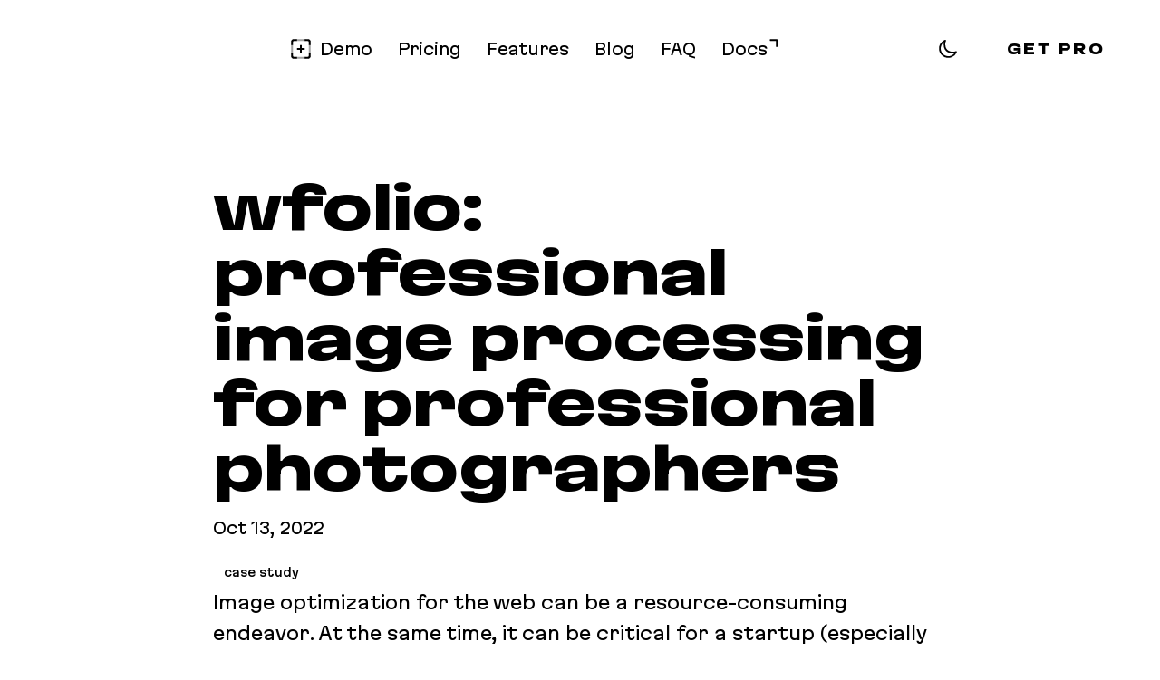

--- FILE ---
content_type: text/html; charset=UTF-8
request_url: https://imgproxy.net/blog/wfolio-professional-image-processing-for-professional-photographers/
body_size: 16843
content:
<!DOCTYPE html><html lang="en"> <head><!-- Global Metadata --><meta charset="utf-8"><meta name="viewport" content="width=device-width,initial-scale=1"><!-- Favicon --><link rel="icon" href="/favicon.ico" sizes="16x16 32x32"><link rel="icon" href="/icon.svg" type="image/svg+xml"><link rel="apple-touch-icon" href="/apple-touch-icon.png"><meta name="theme-color" content="#0d0f15"><meta name="color-scheme" content="light dark"><!-- End Favicon --><link rel="sitemap" href="/sitemap-index.xml"><link rel="alternate" type="application/rss+xml" title="wfolio: professional image processing for professional photographers | imgproxy Blog" href="https://imgproxy.net/rss.xml"><meta name="generator" content="Astro v5.16.5"><!-- Canonical URL --><link rel="canonical" href="https://imgproxy.net/blog/wfolio-professional-image-processing-for-professional-photographers/"><!-- Primary Meta Tags --><title>wfolio: professional image processing for professional photographers | imgproxy Blog</title><meta name="title" content="wfolio: professional image processing for professional photographers | imgproxy Blog"><meta name="description" content="Image optimization for the web can be a resource-consuming endeavor. At the same time, it can be critical for a startup (especially for a…"><meta name="apple-mobile-web-app-title" content="imgproxy"><!-- Open Graph / Facebook --><meta property="og:type" content="article"><meta property="og:url" content="https://imgproxy.net/blog/wfolio-professional-image-processing-for-professional-photographers/"><meta property="og:title" content="wfolio: professional image processing for professional photographers | imgproxy Blog"><meta property="og:description" content="Image optimization for the web can be a resource-consuming endeavor. At the same time, it can be critical for a startup (especially for a…"><meta property="og:image" content="https://demo.imgproxy.net/4MTfgwuw4BxcHbB8IiXf5BWYBGg2GdkEGYgpO1aAB10/f:png/g:sm/h:628/rt:fill/w:1200/aHR0cHM6Ly9pbWdwcm94eS5uZXQvX2FzdHJvL2ltYWdlLlFGWkRvUVlQLnBuZw"><!-- Twitter --><meta property="twitter:card" content="summary_large_image"><meta property="twitter:url" content="https://imgproxy.net/blog/wfolio-professional-image-processing-for-professional-photographers/"><meta property="twitter:title" content="wfolio: professional image processing for professional photographers | imgproxy Blog"><meta property="twitter:description" content="Image optimization for the web can be a resource-consuming endeavor. At the same time, it can be critical for a startup (especially for a…"><meta property="twitter:image" content="https://demo.imgproxy.net/4MTfgwuw4BxcHbB8IiXf5BWYBGg2GdkEGYgpO1aAB10/f:png/g:sm/h:628/rt:fill/w:1200/aHR0cHM6Ly9pbWdwcm94eS5uZXQvX2FzdHJvL2ltYWdlLlFGWkRvUVlQLnBuZw"><!-- Structured data --><script type="application/ld+json">
  {
    "@context": "https://schema.org",
    "@type": "SoftwareApplication",
    "name": "imgproxy",
    "description": "Fast and secure on-the-fly image processing",
    "url": "https://imgproxy.net",
    "operatingSystem": "GNU/Linux, macOS",
    "applicationCategory": "Server software, Proxy, Graphics",
    "releaseNotes": "https://github.com/imgproxy/imgproxy/blob/master/CHANGELOG.md",
    "keywords": "image resizing, fast, imgproxy, image processing, proxy",
    "offers": {
      "@type": "Offer",
      "price": 0
    }
  }
</script><script>
  // Fast theme setup
  const html = document.documentElement;
  const theme = localStorage.getItem("theme");
  html.classList.toggle("is-light", theme === "light");
  html.classList.toggle("is-dark", theme !== "light");
</script> <script type="module" src="/_astro/ThemeSwitcher.astro_astro_type_script_index_0_lang.CDayi_us.js"></script><!-- Google Tag Manager --><script>
  (function (w, d, s, l, i) {
    w[l] = w[l] || [];
    w[l].push({ "gtm.start": new Date().getTime(), event: "gtm.js" });
    var f = d.getElementsByTagName(s)[0],
      j = d.createElement(s),
      dl = l != "dataLayer" ? "&l=" + l : "";
    j.async = true;
    j.src = "https://www.googletagmanager.com/gtm.js?id=" + i + dl;
    f.parentNode.insertBefore(j, f);
  })(window, document, "script", "dataLayer", "GTM-PXJVD986");
</script> <!-- End Google Tag Manager --><script type="module" src="/_astro/Tracking.astro_astro_type_script_index_0_lang.TV-CvioA.js"></script> <script type="module" src="/_astro/Tracking.astro_astro_type_script_index_1_lang.CIvnY_xw.js"></script> <meta name="article:published_time" content="2022-10-13T00:00:00.000Z"> <meta name="article:tag" content="case study"><style>._article_11620_1{display:flex;flex-direction:column;gap:var(--section-gap);max-width:810px;padding:0 var(--layout-padding) var(--section-padding);margin:0 auto;overflow-wrap:break-word}
</style>
<link rel="stylesheet" href="/_astro/_landingSlug_.Bd5Vtfco.css">
<style>._title_h1_qm6ww_1{margin-bottom:12px}._title_h3_qm6ww_5{margin-bottom:4px}._date_qm6ww_9{color:var(--text-tertiary);margin-bottom:16px}._externalLinkWrapper_qm6ww_14{display:inline-flex;align-items:stretch;gap:2px}._externalLinkIcon_qm6ww_20{display:block;height:var(--lh-28)}@media(max-width:768px){._externalLinkIcon_qm6ww_20{height:var(--lh-26)}}._tags_qm6ww_29{display:flex;flex-wrap:wrap;gap:8px}._tag_qm6ww_29{display:block;padding:8px 12px;color:var(--text-tertiary);background:var(--gray-universal-12);border-radius:5px;font-family:var(--sans);font-variation-settings:"wght" var(--fw-500),"wdth" var(--wdth-100);font-size:var(--fs-12-5);line-height:var(--lh-16);letter-spacing:var(--ls-0)}
</style>
<link rel="stylesheet" href="/_astro/_landingSlug_.ebuzC8Rv.css">
<style>._contentWrap_gb2kb_1{--content-wrap-padding: calc(100px + var(--layout-padding));position:relative;box-sizing:border-box;max-width:var(--layout-max-width);margin:0 auto;padding:0 var(--content-wrap-padding)}@media(max-width:1200px){._contentWrap_gb2kb_1{--content-wrap-padding: calc(50px + var(--layout-padding)) }}@media(max-width:1024px){._contentWrap_gb2kb_1{--content-wrap-padding: var(--layout-padding) }}._contentClip_gb2kb_19{position:relative;overflow-x:hidden}._contentClip_gb2kb_19:before,._contentClip_gb2kb_19:after{content:"";position:absolute;top:0;width:var(--content-wrap-padding);height:100%;z-index:10;pointer-events:none}._contentClip_gb2kb_19:before{right:0;background:linear-gradient(to left,var(--background-color) 0%,transparent 100%)}._contentClip_gb2kb_19:after{left:0;background:linear-gradient(to right,var(--background-color) 0%,transparent 100%)}._contentScroll_gb2kb_45{overflow-x:auto;scrollbar-width:thin}@media(max-width:600px){._contentScroll_gb2kb_45{scroll-snap-type:x mandatory;scroll-padding:0 var(--content-wrap-padding)}}._pattern_gb2kb_55{--pattern-x-pos: var(--layout-padding);position:absolute;width:310px;height:260px;background:var(--pattern-bg);background-size:cover;background-position-y:top;pointer-events:none}._pattern__inner_gb2kb_1{--pattern-x-pos: var(--content-wrap-padding)}._pattern__left_gb2kb_1{left:var(--pattern-x-pos);margin-left:var(--pattern-x-offset, 0);background-position-x:left}._pattern__right_gb2kb_1{right:var(--pattern-x-pos);margin-right:var(--pattern-x-offset, 0);background-position-x:right}._pattern__top_gb2kb_1{top:0;margin-top:var(--pattern-y-offset, 0)}._pattern__bottom_gb2kb_1{bottom:0;margin-bottom:var(--pattern-y-offset, 0)}@media(max-width:1200px){._pattern_gb2kb_55{width:260px}}@media(max-width:1024px){._pattern_gb2kb_55{display:none}}
</style>
<link rel="stylesheet" href="/_astro/faq.DYGVr3gt.css">
<style>._imgWrap_19h9x_1{position:relative;overflow:hidden}._image_19h9x_6{display:block;position:absolute;top:0;left:0;width:100%;height:100%;opacity:0;transition:opacity .25s linear}._imgWrap_19h9x_1[data-loaded] ._image_19h9x_6{opacity:1}._placeholder_19h9x_21{max-width:100%;transition:opacity .25s linear;opacity:1;background-size:100% 100%;filter:blur(24px)}._imgWrap_19h9x_1[data-loaded] ._placeholder_19h9x_21{opacity:0}
</style><script type="module" src="/_astro/page.B2yeN-Nk.js"></script></head> <body> <!-- Google Tag Manager (noscript) --><noscript><iframe src="https://www.googletagmanager.com/ns.html?id=GTM-PXJVD986" height="0" width="0" style="display:none;visibility:hidden"></iframe></noscript><!-- End Google Tag Manager (noscript) --> <header class="_header_1suhy_17"> <div class="_container_1suhy_29"> <a class="clickable _logo_1suhy_55" href="/" aria-label="Home page"> <svg viewBox="20 20 92 68" overflow="visible" fill="none">
  <path fill="var(--neon-a-bg)" d="M92 20H40v6h52zm0 62H40v6h52zM20 40h6v28h-6zm92 0h-6v28h6z" />
  <path fill="var(--neon-a-fg)" d="M28 20h14v6H28a2 2 0 0 0-2 2v14h-6V28a8 8 0 0 1 8-8m62 0v6h14a2 2 0 0 1 2 2v14h6V28a8 8 0 0 0-8-8zm14 62H90v6h14a8 8 0 0 0 8-8V66h-6v14a2 2 0 0 1-2 2m-78-2V66h-6v14a8 8 0 0 0 8 8h14v-6H28a2 2 0 0 1-2-2m43-38h-6v9h-9v6h9v9h6v-9h9v-6h-9zm43.608 48.229 4.578 16.787c.306 1.121 1.807 1.328 2.405.332L124 100l7.348-4.409c.996-.598.789-2.099-.332-2.405l-16.787-4.578a1.32 1.32 0 0 0-1.621 1.62" />
</svg> </a> <div class="_container_5wih2_15 _container__desktop_5wih2_1"> <nav aria-label="Main menu" class="_menu_5wih2_68"> <a class="clickable _link_z09ag_13 border-corners ui-sans" href="/#demo"> <svg viewBox="0 0 24 24" fill="none" class="_toDemoLinkIcon_z09ag_56">
  <path fill="currentColor" fill-opacity=".36" fill-rule="evenodd" d="M17 2H7v2h10V2Zm5 5h-2v10h2V7ZM7 20h10v2H7v-2ZM4 7H2v10h2V7Z" clip-rule="evenodd" />
  <path fill="currentColor" fill-rule="evenodd" d="M5 4a1 1 0 0 0-1 1v3H2V5a3 3 0 0 1 3-3h3v2H5Zm0 16a1 1 0 0 1-1-1v-3H2v3a3 3 0 0 0 3 3h3v-2H5ZM20 5a1 1 0 0 0-1-1h-3V2h3a3 3 0 0 1 3 3v3h-2V5Zm-1 15a1 1 0 0 0 1-1v-3h2v3a3 3 0 0 1-3 3h-3v-2h3ZM11 8h2v3h3v2h-3v3h-2v-3H8v-2h3V8Z" clip-rule="evenodd" />
</svg> Demo  </a> <a class="clickable _link_z09ag_13 border-corners ui-sans" href="/pricing">  Pricing  </a> <a class="clickable _link_z09ag_13 border-corners ui-sans" href="/features">  Features  </a> <a class="clickable _link_z09ag_13 border-corners ui-sans" href="/blog">  Blog  </a> <a class="clickable _link_z09ag_13 border-corners ui-sans" href="/faq">  FAQ  </a> <a class="clickable _link_z09ag_13 border-corners ui-sans" href="https://docs.imgproxy.net" target="_blank" rel="noopener noreferrer">  Docs <svg viewBox="0 0 9 24" fill="none" class="_externalLinkIcon_z09ag_57">
  <path fill="currentColor" fill-rule="evenodd" d="M6.5 4H1a.5.5 0 0 1-.5-.5v-1A.5.5 0 0 1 1 2h6a1.5 1.5 0 0 1 1.5 1.5v6a.5.5 0 0 1-.5.5H7a.5.5 0 0 1-.5-.5V4Z" clip-rule="evenodd" />
</svg> </a>  </nav> <button class="clickable _themeButton_lfgee_9 border-corners" aria-label="Toggle between light and dark theme" type="button" data-theme-toggle-btn> <svg width="24" height="24" fill="none" class="_sunIcon_lfgee_44">
  <path fill="currentColor" d="M12 4.313c-.306 0-.566-.108-.781-.323a1.08 1.08 0 0 1-.313-.781c0-.3.104-.557.313-.772.215-.214.475-.322.781-.322.306 0 .563.108.771.322.215.215.323.473.323.772 0 .306-.108.566-.322.781a1.032 1.032 0 0 1-.772.322Zm6.182 2.548c-.306 0-.567-.107-.782-.322a1.07 1.07 0 0 1-.312-.771c0-.306.104-.564.312-.772.215-.215.476-.322.782-.322.306 0 .563.107.771.322.215.208.322.466.322.772 0 .3-.107.556-.322.771a1.032 1.032 0 0 1-.771.322Zm2.558 6.182c-.312 0-.576-.107-.79-.322a1.07 1.07 0 0 1-.313-.772c0-.3.104-.556.312-.771.215-.215.479-.323.791-.323.3 0 .554.108.762.323.215.215.322.472.322.771 0 .3-.107.557-.322.772a1.021 1.021 0 0 1-.762.322Zm-2.558 6.182c-.306 0-.567-.105-.782-.313a1.081 1.081 0 0 1-.312-.781c0-.3.104-.557.312-.772.215-.215.476-.322.782-.322.306 0 .563.108.771.322.215.215.322.472.322.772 0 .306-.107.566-.322.781a1.048 1.048 0 0 1-.771.313ZM12 21.783c-.306 0-.566-.107-.781-.322a1.069 1.069 0 0 1-.313-.771c0-.306.104-.567.313-.782.215-.215.475-.322.781-.322.306 0 .563.107.771.322.215.215.323.476.323.781 0 .3-.108.557-.322.772a1.032 1.032 0 0 1-.772.322Zm-6.182-2.558c-.3 0-.556-.105-.771-.313a1.064 1.064 0 0 1-.322-.781c0-.3.107-.557.322-.772.215-.215.472-.322.771-.322.3 0 .557.108.772.322.215.215.322.472.322.772 0 .306-.107.566-.322.781a1.07 1.07 0 0 1-.772.313ZM3.26 13.043c-.3 0-.557-.107-.772-.322a1.053 1.053 0 0 1-.322-.772c0-.3.107-.556.322-.771.215-.215.472-.323.772-.323.306 0 .566.108.781.323.215.215.322.472.322.771 0 .3-.107.557-.322.772a1.064 1.064 0 0 1-.781.322Zm2.558-6.182c-.3 0-.556-.107-.771-.322a1.053 1.053 0 0 1-.322-.771c0-.306.107-.564.322-.772.215-.215.472-.322.771-.322.3 0 .557.107.772.322.215.208.322.466.322.772 0 .3-.107.556-.322.771a1.053 1.053 0 0 1-.772.322ZM12 17.047c-.71 0-1.37-.13-1.982-.39a5.312 5.312 0 0 1-1.622-1.095 5.194 5.194 0 0 1-1.103-1.63 4.949 4.949 0 0 1-.4-1.983c0-.71.133-1.37.4-1.982a5.08 5.08 0 0 1 1.103-1.621 5.227 5.227 0 0 1 1.622-1.104 4.904 4.904 0 0 1 1.982-.4c.703 0 1.364.133 1.982.4a5.079 5.079 0 0 1 1.622 1.104 4.95 4.95 0 0 1 1.093 1.62c.267.613.4 1.274.4 1.983a4.95 4.95 0 0 1-.4 1.983 5.06 5.06 0 0 1-1.093 1.63 5.16 5.16 0 0 1-1.622 1.094 5.06 5.06 0 0 1-1.982.39Zm0-1.807c.612 0 1.165-.146 1.66-.44a3.268 3.268 0 0 0 1.631-2.85 3.267 3.267 0 0 0-1.63-2.852A3.144 3.144 0 0 0 12 8.648c-.605 0-1.159.15-1.66.45-.495.293-.892.69-1.192 1.191a3.18 3.18 0 0 0-.449 1.66c0 .606.15 1.16.45 1.66.299.502.696.899 1.19 1.192a3.23 3.23 0 0 0 1.661.44Z" />
</svg> <svg width="24" height="24" fill="none" class="_moonIcon_lfgee_36">
  <path fill="currentColor" d="M17.39 15.094c.378 0 .75-.023 1.114-.069.371-.045.72-.104 1.045-.175.332-.079.625-.17.879-.274a2.57 2.57 0 0 1 .361-.107 1.25 1.25 0 0 1 .303-.04.76.76 0 0 1 .527.216c.163.143.244.338.244.585 0 .072-.01.17-.029.293-.02.124-.065.26-.137.41a10.164 10.164 0 0 1-5.517 5.206 10.035 10.035 0 0 1-3.78.722c-1.419 0-2.75-.267-3.994-.8a10.288 10.288 0 0 1-3.271-2.207 10.508 10.508 0 0 1-2.207-3.272 10.016 10.016 0 0 1-.801-3.994 9.99 9.99 0 0 1 .8-3.965 10.445 10.445 0 0 1 2.208-3.291 9.627 9.627 0 0 1 3.252-2.168c.15-.065.276-.107.38-.127.111-.026.2-.039.264-.039.248 0 .45.088.606.264a.85.85 0 0 1 .234.576c0 .117-.016.231-.049.342a1.768 1.768 0 0 1-.166.39c-.182.352-.335.827-.459 1.426a10.291 10.291 0 0 0-.176 1.973c0 1.673.339 3.118 1.016 4.336a6.937 6.937 0 0 0 2.89 2.802c1.25.658 2.738.987 4.464.987ZM4.013 11.529c0 1.211.211 2.331.634 3.36a8.254 8.254 0 0 0 1.788 2.685 8.153 8.153 0 0 0 2.675 1.778c1.029.43 2.146.644 3.35.644a8.77 8.77 0 0 0 2.715-.42 8.094 8.094 0 0 0 2.373-1.21 7.23 7.23 0 0 0 1.787-1.886 5.392 5.392 0 0 1-1.074.264 8.37 8.37 0 0 1-1.182.078c-2.05 0-3.808-.384-5.273-1.152a8.006 8.006 0 0 1-3.37-3.32c-.774-1.44-1.162-3.161-1.162-5.166 0-.482.033-.938.098-1.368.072-.43.173-.843.303-1.24A8.35 8.35 0 0 0 5.72 6.451c-.547.73-.97 1.53-1.27 2.403a8.293 8.293 0 0 0-.44 2.675Z" />
</svg> </button> <script type="module" src="/_astro/ThemeButton.astro_astro_type_script_index_0_lang.D6kTPAPQ.js"></script> </div> <div class="_actions_1suhy_48"> <a class="clickable _btn_kunz8_11 _btn__getPro_kunz8_1 border-corners _getPro_1suhy_82" href="#request" aria-label="Get imgproxy Pro" data-gtag-action="getPro" data-gtag-category="menu"> <span class="_getWord_1suhy_90">get&nbsp;</span>pro
</a> <button id="navButton" aria-pressed="false" aria-expanded="false" aria-controls="mobileMenu" aria-label="Toggle navigation menu" class="clickable _navButton_1suhy_96"> <svg width="20" height="20" fill="none">
  <path fill="currentColor" fill-rule="evenodd" d="M0 .5A.5.5 0 0 1 .5 0h19a.5.5 0 0 1 .5.5v1a.5.5 0 0 1-.5.5H.5a.5.5 0 0 1-.5-.5v-1Zm0 9A.5.5 0 0 1 .5 9h19a.5.5 0 0 1 .5.5v1a.5.5 0 0 1-.5.5H.5a.5.5 0 0 1-.5-.5v-1ZM.5 18a.5.5 0 0 0-.5.5v1a.5.5 0 0 0 .5.5h19a.5.5 0 0 0 .5-.5v-1a.5.5 0 0 0-.5-.5H.5Z" clip-rule="evenodd" />
</svg> </button> </div> </div> <div class="_container_5wih2_15 _container__mobile_5wih2_1" id="mobileMenu" data-visible="false"> <nav aria-label="Main menu" class="_menu_5wih2_68"> <a class="clickable _link_z09ag_13 border-corners ui-sans" href="/#demo"> <svg viewBox="0 0 24 24" fill="none" class="_toDemoLinkIcon_z09ag_56">
  <path fill="currentColor" fill-opacity=".36" fill-rule="evenodd" d="M17 2H7v2h10V2Zm5 5h-2v10h2V7ZM7 20h10v2H7v-2ZM4 7H2v10h2V7Z" clip-rule="evenodd" />
  <path fill="currentColor" fill-rule="evenodd" d="M5 4a1 1 0 0 0-1 1v3H2V5a3 3 0 0 1 3-3h3v2H5Zm0 16a1 1 0 0 1-1-1v-3H2v3a3 3 0 0 0 3 3h3v-2H5ZM20 5a1 1 0 0 0-1-1h-3V2h3a3 3 0 0 1 3 3v3h-2V5Zm-1 15a1 1 0 0 0 1-1v-3h2v3a3 3 0 0 1-3 3h-3v-2h3ZM11 8h2v3h3v2h-3v3h-2v-3H8v-2h3V8Z" clip-rule="evenodd" />
</svg> Demo  </a> <a class="clickable _link_z09ag_13 border-corners ui-sans" href="/pricing">  Pricing  </a> <a class="clickable _link_z09ag_13 border-corners ui-sans" href="/features">  Features  </a> <a class="clickable _link_z09ag_13 border-corners ui-sans" href="/blog">  Blog  </a> <a class="clickable _link_z09ag_13 border-corners ui-sans" href="/faq">  FAQ  </a> <a class="clickable _link_z09ag_13 border-corners ui-sans" href="https://docs.imgproxy.net" target="_blank" rel="noopener noreferrer">  Docs <svg viewBox="0 0 9 24" fill="none" class="_externalLinkIcon_z09ag_57">
  <path fill="currentColor" fill-rule="evenodd" d="M6.5 4H1a.5.5 0 0 1-.5-.5v-1A.5.5 0 0 1 1 2h6a1.5 1.5 0 0 1 1.5 1.5v6a.5.5 0 0 1-.5.5H7a.5.5 0 0 1-.5-.5V4Z" clip-rule="evenodd" />
</svg> </a> <button class="clickable _themeButton_lfgee_9 border-corners" aria-label="Toggle between light and dark theme" type="button" data-theme-toggle-btn> <svg width="24" height="24" fill="none" class="_sunIcon_lfgee_44">
  <path fill="currentColor" d="M12 4.313c-.306 0-.566-.108-.781-.323a1.08 1.08 0 0 1-.313-.781c0-.3.104-.557.313-.772.215-.214.475-.322.781-.322.306 0 .563.108.771.322.215.215.323.473.323.772 0 .306-.108.566-.322.781a1.032 1.032 0 0 1-.772.322Zm6.182 2.548c-.306 0-.567-.107-.782-.322a1.07 1.07 0 0 1-.312-.771c0-.306.104-.564.312-.772.215-.215.476-.322.782-.322.306 0 .563.107.771.322.215.208.322.466.322.772 0 .3-.107.556-.322.771a1.032 1.032 0 0 1-.771.322Zm2.558 6.182c-.312 0-.576-.107-.79-.322a1.07 1.07 0 0 1-.313-.772c0-.3.104-.556.312-.771.215-.215.479-.323.791-.323.3 0 .554.108.762.323.215.215.322.472.322.771 0 .3-.107.557-.322.772a1.021 1.021 0 0 1-.762.322Zm-2.558 6.182c-.306 0-.567-.105-.782-.313a1.081 1.081 0 0 1-.312-.781c0-.3.104-.557.312-.772.215-.215.476-.322.782-.322.306 0 .563.108.771.322.215.215.322.472.322.772 0 .306-.107.566-.322.781a1.048 1.048 0 0 1-.771.313ZM12 21.783c-.306 0-.566-.107-.781-.322a1.069 1.069 0 0 1-.313-.771c0-.306.104-.567.313-.782.215-.215.475-.322.781-.322.306 0 .563.107.771.322.215.215.323.476.323.781 0 .3-.108.557-.322.772a1.032 1.032 0 0 1-.772.322Zm-6.182-2.558c-.3 0-.556-.105-.771-.313a1.064 1.064 0 0 1-.322-.781c0-.3.107-.557.322-.772.215-.215.472-.322.771-.322.3 0 .557.108.772.322.215.215.322.472.322.772 0 .306-.107.566-.322.781a1.07 1.07 0 0 1-.772.313ZM3.26 13.043c-.3 0-.557-.107-.772-.322a1.053 1.053 0 0 1-.322-.772c0-.3.107-.556.322-.771.215-.215.472-.323.772-.323.306 0 .566.108.781.323.215.215.322.472.322.771 0 .3-.107.557-.322.772a1.064 1.064 0 0 1-.781.322Zm2.558-6.182c-.3 0-.556-.107-.771-.322a1.053 1.053 0 0 1-.322-.771c0-.306.107-.564.322-.772.215-.215.472-.322.771-.322.3 0 .557.107.772.322.215.208.322.466.322.772 0 .3-.107.556-.322.771a1.053 1.053 0 0 1-.772.322ZM12 17.047c-.71 0-1.37-.13-1.982-.39a5.312 5.312 0 0 1-1.622-1.095 5.194 5.194 0 0 1-1.103-1.63 4.949 4.949 0 0 1-.4-1.983c0-.71.133-1.37.4-1.982a5.08 5.08 0 0 1 1.103-1.621 5.227 5.227 0 0 1 1.622-1.104 4.904 4.904 0 0 1 1.982-.4c.703 0 1.364.133 1.982.4a5.079 5.079 0 0 1 1.622 1.104 4.95 4.95 0 0 1 1.093 1.62c.267.613.4 1.274.4 1.983a4.95 4.95 0 0 1-.4 1.983 5.06 5.06 0 0 1-1.093 1.63 5.16 5.16 0 0 1-1.622 1.094 5.06 5.06 0 0 1-1.982.39Zm0-1.807c.612 0 1.165-.146 1.66-.44a3.268 3.268 0 0 0 1.631-2.85 3.267 3.267 0 0 0-1.63-2.852A3.144 3.144 0 0 0 12 8.648c-.605 0-1.159.15-1.66.45-.495.293-.892.69-1.192 1.191a3.18 3.18 0 0 0-.449 1.66c0 .606.15 1.16.45 1.66.299.502.696.899 1.19 1.192a3.23 3.23 0 0 0 1.661.44Z" />
</svg> <svg width="24" height="24" fill="none" class="_moonIcon_lfgee_36">
  <path fill="currentColor" d="M17.39 15.094c.378 0 .75-.023 1.114-.069.371-.045.72-.104 1.045-.175.332-.079.625-.17.879-.274a2.57 2.57 0 0 1 .361-.107 1.25 1.25 0 0 1 .303-.04.76.76 0 0 1 .527.216c.163.143.244.338.244.585 0 .072-.01.17-.029.293-.02.124-.065.26-.137.41a10.164 10.164 0 0 1-5.517 5.206 10.035 10.035 0 0 1-3.78.722c-1.419 0-2.75-.267-3.994-.8a10.288 10.288 0 0 1-3.271-2.207 10.508 10.508 0 0 1-2.207-3.272 10.016 10.016 0 0 1-.801-3.994 9.99 9.99 0 0 1 .8-3.965 10.445 10.445 0 0 1 2.208-3.291 9.627 9.627 0 0 1 3.252-2.168c.15-.065.276-.107.38-.127.111-.026.2-.039.264-.039.248 0 .45.088.606.264a.85.85 0 0 1 .234.576c0 .117-.016.231-.049.342a1.768 1.768 0 0 1-.166.39c-.182.352-.335.827-.459 1.426a10.291 10.291 0 0 0-.176 1.973c0 1.673.339 3.118 1.016 4.336a6.937 6.937 0 0 0 2.89 2.802c1.25.658 2.738.987 4.464.987ZM4.013 11.529c0 1.211.211 2.331.634 3.36a8.254 8.254 0 0 0 1.788 2.685 8.153 8.153 0 0 0 2.675 1.778c1.029.43 2.146.644 3.35.644a8.77 8.77 0 0 0 2.715-.42 8.094 8.094 0 0 0 2.373-1.21 7.23 7.23 0 0 0 1.787-1.886 5.392 5.392 0 0 1-1.074.264 8.37 8.37 0 0 1-1.182.078c-2.05 0-3.808-.384-5.273-1.152a8.006 8.006 0 0 1-3.37-3.32c-.774-1.44-1.162-3.161-1.162-5.166 0-.482.033-.938.098-1.368.072-.43.173-.843.303-1.24A8.35 8.35 0 0 0 5.72 6.451c-.547.73-.97 1.53-1.27 2.403a8.293 8.293 0 0 0-.44 2.675Z" />
</svg> </button>  </nav>  </div> </header> <script type="module">(function(){try{var e=typeof window<"u"?window:typeof global<"u"?global:typeof globalThis<"u"?globalThis:typeof self<"u"?self:{};e.SENTRY_RELEASE={id:"a8436935bb1fc70b42f3c5005ebbec05190495e6"}}catch{}})();try{(function(){var e=typeof window<"u"?window:typeof global<"u"?global:typeof globalThis<"u"?globalThis:typeof self<"u"?self:{},t=new e.Error().stack;t&&(e._sentryDebugIds=e._sentryDebugIds||{},e._sentryDebugIds[t]="e4073bff-a65b-4c08-9183-754c6667f406",e._sentryDebugIdIdentifier="sentry-dbid-e4073bff-a65b-4c08-9183-754c6667f406")})()}catch{}const n=document.getElementById("navButton"),o=document.getElementById("mobileMenu");n?.addEventListener("click",e=>{const t=n.getAttribute("aria-pressed")==="true"?"false":"true";n.setAttribute("aria-pressed",t),n.setAttribute("aria-expanded",t),o&&(o.dataset.visible=t)});const s=document.querySelector("header"),i=document.querySelector("body");let r=!1;s&&i&&new ResizeObserver(()=>{r||(requestAnimationFrame(()=>{const t=s?.offsetHeight;if(i?.style?.setProperty("--header-height",`${t}px`),o){const d=o?.scrollHeight;i?.style?.setProperty("--mobile-menu-height",`${d}px`)}r=!1}),r=!0)}).observe(s);</script> <div class="_decor_19em0_1 _decorTop_19em0_14"> <svg viewBox="0 0 1360 88" fill="none">
  <path fill="var(--neon-a-bg-surface)" d="M32 0h56v24H32a8 8 0 0 0-8 8v56H0V32C0 14.327 14.327 0 32 0Zm1240 0v24h56a8 8 0 0 1 8 8v56h24V32c0-17.673-14.33-32-32-32h-56Z" />
</svg> </div> <main>   <article class="body-sans-m _article_11620_1">  <section> <div> <h1 class="heading-h1 _title_h1_qm6ww_1">wfolio: professional image processing for professional photographers</h1> <div class="body-sans-m _date_qm6ww_9"> <time datetime="2022-10-13T00:00:00.000Z"> Oct 13, 2022 </time> </div> <ul class="_tags_qm6ww_29"> <li class="_tag_qm6ww_29">case study</li> </ul> </div> </section> <section> <div class="custom-links _intro_1ii63_1"> Image optimization for the web can be a resource-consuming endeavor. At the same time, it can be critical for a startup (especially for a bootstrap startup) to quickly implement a safe processing solution that requires minimal financial and engineering investments. For example, <a href="https://wfolio.com/" rel="nofollow noreferrer" target="_blank">wfolio.com</a> is a website builder and unlimited cloud drive for photographers. And, after trying many other solutions, the project finally chose imgproxy Pro for their needs. Let’s see how imgproxy Pro cured their image processing woes. </div>
<figure class="_figure_1we2o_1 markdown-image" data-md-img-figure> <a class="_link_1we2o_17" href="/_astro/image.QFZDoQYP.png" target="_blank" rel="noopener noreferrer"> <div class="_imgWrap_19h9x_1" style="max-width:880px" data-ph-picture-wrap> <svg class="_placeholder_19h9x_21" style="background-image:url([data-uri])" width="880" viewBox="0 0 880 304"></svg> <picture> <source srcset type="image/avif" sizes="(max-width: 810px) 100vw, 810px"><source srcset type="image/webp" sizes="(max-width: 810px) 100vw, 810px">  <img src="https://demo.imgproxy.net/9BMDcygCojkRbptD4LtaKo1tehH1b8PlZzDCxXXXes4/f:png/h:304/w:880/aHR0cHM6Ly9pbWdwcm94eS5uZXQvX2FzdHJvL2ltYWdlLlFGWkRvUVlQLnBuZw" data-ph-picture="true" widths="405,810,1215,1620" sizes="(max-width: 810px) 100vw, 810px" alt="wfolio website screenshot" width="880" height="304" fetchpriority="auto" loading="lazy" decoding="async" class="_image_19h9x_6"> </picture> </div> <script type="module">(function(){try{var e=typeof window<"u"?window:typeof global<"u"?global:typeof globalThis<"u"?globalThis:typeof self<"u"?self:{};e.SENTRY_RELEASE={id:"a8436935bb1fc70b42f3c5005ebbec05190495e6"}}catch{}})();try{(function(){var e=typeof window<"u"?window:typeof global<"u"?global:typeof globalThis<"u"?globalThis:typeof self<"u"?self:{},d=new e.Error().stack;d&&(e._sentryDebugIds=e._sentryDebugIds||{},e._sentryDebugIds[d]="01051fc4-e040-4a47-8973-e160005ee956",e._sentryDebugIdIdentifier="sentry-dbid-01051fc4-e040-4a47-8973-e160005ee956")})()}catch{}document.addEventListener("DOMContentLoaded",()=>{document.querySelectorAll("[data-ph-picture-wrap]").forEach(d=>{const t=d.querySelector("[data-ph-picture]");t&&(t.complete?d.dataset.loaded="true":t.addEventListener("load",()=>{d.dataset.loaded="true"}))})});</script> </a>  </figure>
<h2 id="a-journey-to-better-image-processing" class="heading-h2 _header_bigfj_7">A journey to better image processing</h2>
<p class="custom-links _p_bigfj_1"> wfolio aims to pack complex tasks like website creation and photo gallery management into simple and convenient services that photographers can use even if they have zero engineering knowledge. </p>
<p class="custom-links _p_bigfj_1"> The service deals with a large volume of photos and supports a number of image processing operations: wfolio boasts an impressive suite of features including custom watermarks, ready-made website template pages with themes specifically designed for photographers, site optimization features for mobile devices and search engines, as well as many more. </p>
<p class="custom-links _p_bigfj_1"> But the path to finding the most optimal instrumentation for image optimization wasn’t completely smooth. </p>
<p class="custom-links _p_bigfj_1"> Initially, the project’s team used the Carrierwave + ImageMagick bundle. But the limitations became clear almost immediately — they had to permanently monitor ImageMagick versions, update them, and independently write a lot of code. Further, performance and scalability also turned out to be far from great. </p>
<p class="custom-links _p_bigfj_1"> They switched the project to a self-written microservice based on Ruby + libvips. This was a leap forward since, with this, the solution became scalable. But there were problems with memory consumption and bugs. Moreover, the team constantly needed to invent hacks in order to bypass libvips restrictions — this required a lot of time and effort. </p>
<h2 id="enter-imgproxy" class="heading-h2 _header_bigfj_7">Enter imgproxy</h2>
<p class="custom-links _p_bigfj_1"> So, wfolio began to search for an out-of-the-box solution. Initially, they explored SaaS solutions, like Cloudinary or Imgix, but costs were too high for the project. </p>
<p class="custom-links _p_bigfj_1"> The team had been familiar with imgproxy for a long time, and even considered deploying it before writing their own microservice. But at that time, imgproxy had yet to release some of the special features the wfolio team needed to solve their issues. </p>
<p class="custom-links _p_bigfj_1"> In fact, the project had already taken advantage of a number of Evil Martians OSS products, like <a href="https://evilmartians.com/chronicles/autoprefixer-7-browserslist-2-released" rel="nofollow noreferrer" target="_blank">Autoprefixer</a>, <a href="https://evilmartians.com/chronicles/rails-after_commit-everywhere" rel="nofollow noreferrer" target="_blank">after_commit_everywhere</a>, and <a href="https://github.com/palkan/isolator" rel="nofollow noreferrer" target="_blank">isolator</a>. </p>
<p class="custom-links _p_bigfj_1"> At some point, tired of fixing and polishing their microservice, the team approached imgproxy again. Luckily, by then, imgproxy Pro was on the scene, featuring many useful features including chained processing pipelines. This allows the processing order to be customized and for multiple pipelines to be specified using a single URL (e.g., resize images — crop by specific coordinates — resize again). </p>
<p class="custom-links _p_bigfj_1"> And it wasn’t only imgproxy that had gotten an update, the wfolio team also now had a clearer understanding of exactly what their processing requirements were, and in one of those magical moments of synchronicity, imgproxy turned out to be the perfect match! </p>
<h2 id="easy-integration" class="heading-h2 _header_bigfj_7">Easy integration</h2>
<p class="custom-links _p_bigfj_1"> Deploying imgproxy went very fast and smoothly. First, the team implemented a trial integration with imgproxy open source. After a few days, they wrote an adapter and ran a small part of their traffic through it. The solution proved to be viable, so they gradually began to make the switch, and imgproxy became responsible for all cropping and resizing. </p>
<p class="custom-links _p_bigfj_1"> The team used the open source version for about half a year. Then, wfolio experienced rapid growth and required some Pro features, like custom watermarks and video thumbnails, so they made the switch. </p>
<h2 id="the-results-and-numbers" class="heading-h2 _header_bigfj_7">The results and numbers</h2>
<p class="custom-links _p_bigfj_1"> Today, the team uses imgproxy Pro (the Startup plan) for resizing photos (the project needs different image sizes for adaptability), image crops, chained pipelines, adding watermarks to photos, and other photo adjustments. The team also uses video thumbnails, and they plan to try out the auto-quality feature very soon. </p>
<p class="custom-links _p_bigfj_1"> The project processes about 20 million image requests per day, and 5 million of these are processed by imgproxy. </p>
<blockquote class="_blockquote_bigfj_3 custom-links">
<p class="custom-links _p_bigfj_1"> The results have been extremely positive. Images are processed quickly and processing resources are used in a reasonable way. But the key thing is the app’s seamless operation and Evil Martians fast response for any error reports. Our image processing headache has been relieved, and now the team is free to focus directly on business tasks instead of engineering. </p>
<p class="body-sans-s costom-links _author_jh81u_1"> Andrey Rublev, CEO </p>
</blockquote>
<p class="custom-links _p_bigfj_1"> Find out more about imgproxy’s <a href="/features/">Pro features on image processing</a> and find <a href="/#pro">the plan that best suits your project’s needs</a>. </p> </section>  </article>  <style>astro-island,astro-slot,astro-static-slot{display:contents}</style><script>(()=>{var e=async t=>{await(await t())()};(self.Astro||(self.Astro={})).load=e;window.dispatchEvent(new Event("astro:load"));})();</script><script>(()=>{var A=Object.defineProperty;var g=(i,o,a)=>o in i?A(i,o,{enumerable:!0,configurable:!0,writable:!0,value:a}):i[o]=a;var d=(i,o,a)=>g(i,typeof o!="symbol"?o+"":o,a);{let i={0:t=>m(t),1:t=>a(t),2:t=>new RegExp(t),3:t=>new Date(t),4:t=>new Map(a(t)),5:t=>new Set(a(t)),6:t=>BigInt(t),7:t=>new URL(t),8:t=>new Uint8Array(t),9:t=>new Uint16Array(t),10:t=>new Uint32Array(t),11:t=>1/0*t},o=t=>{let[l,e]=t;return l in i?i[l](e):void 0},a=t=>t.map(o),m=t=>typeof t!="object"||t===null?t:Object.fromEntries(Object.entries(t).map(([l,e])=>[l,o(e)]));class y extends HTMLElement{constructor(){super(...arguments);d(this,"Component");d(this,"hydrator");d(this,"hydrate",async()=>{var b;if(!this.hydrator||!this.isConnected)return;let e=(b=this.parentElement)==null?void 0:b.closest("astro-island[ssr]");if(e){e.addEventListener("astro:hydrate",this.hydrate,{once:!0});return}let c=this.querySelectorAll("astro-slot"),n={},h=this.querySelectorAll("template[data-astro-template]");for(let r of h){let s=r.closest(this.tagName);s!=null&&s.isSameNode(this)&&(n[r.getAttribute("data-astro-template")||"default"]=r.innerHTML,r.remove())}for(let r of c){let s=r.closest(this.tagName);s!=null&&s.isSameNode(this)&&(n[r.getAttribute("name")||"default"]=r.innerHTML)}let p;try{p=this.hasAttribute("props")?m(JSON.parse(this.getAttribute("props"))):{}}catch(r){let s=this.getAttribute("component-url")||"<unknown>",v=this.getAttribute("component-export");throw v&&(s+=` (export ${v})`),console.error(`[hydrate] Error parsing props for component ${s}`,this.getAttribute("props"),r),r}let u;await this.hydrator(this)(this.Component,p,n,{client:this.getAttribute("client")}),this.removeAttribute("ssr"),this.dispatchEvent(new CustomEvent("astro:hydrate"))});d(this,"unmount",()=>{this.isConnected||this.dispatchEvent(new CustomEvent("astro:unmount"))})}disconnectedCallback(){document.removeEventListener("astro:after-swap",this.unmount),document.addEventListener("astro:after-swap",this.unmount,{once:!0})}connectedCallback(){if(!this.hasAttribute("await-children")||document.readyState==="interactive"||document.readyState==="complete")this.childrenConnectedCallback();else{let e=()=>{document.removeEventListener("DOMContentLoaded",e),c.disconnect(),this.childrenConnectedCallback()},c=new MutationObserver(()=>{var n;((n=this.lastChild)==null?void 0:n.nodeType)===Node.COMMENT_NODE&&this.lastChild.nodeValue==="astro:end"&&(this.lastChild.remove(),e())});c.observe(this,{childList:!0}),document.addEventListener("DOMContentLoaded",e)}}async childrenConnectedCallback(){let e=this.getAttribute("before-hydration-url");e&&await import(e),this.start()}async start(){let e=JSON.parse(this.getAttribute("opts")),c=this.getAttribute("client");if(Astro[c]===void 0){window.addEventListener(`astro:${c}`,()=>this.start(),{once:!0});return}try{await Astro[c](async()=>{let n=this.getAttribute("renderer-url"),[h,{default:p}]=await Promise.all([import(this.getAttribute("component-url")),n?import(n):()=>()=>{}]),u=this.getAttribute("component-export")||"default";if(!u.includes("."))this.Component=h[u];else{this.Component=h;for(let f of u.split("."))this.Component=this.Component[f]}return this.hydrator=p,this.hydrate},e,this)}catch(n){console.error(`[astro-island] Error hydrating ${this.getAttribute("component-url")}`,n)}}attributeChangedCallback(){this.hydrate()}}d(y,"observedAttributes",["props"]),customElements.get("astro-island")||customElements.define("astro-island",y)}})();</script><section id="request" class="_contentWrap_gb2kb_1"> <div class="_request_1ctbv_1"> <div class="_contentInner_119f8_7 _contentInner_desktop_119f8_26 _content_1ctbv_5">  <svg width="21" height="21" fill="none" class="_decor_119f8_36 _decorTopLeft_119f8_69">
  <path stroke="var(--neon-a-bg-pattern)" stroke-width="2" d="M1 21V7a6 6 0 0 1 6-6h14" />
</svg> <svg width="21" height="21" fill="none" class="_decor_119f8_36 _decorTopRight_119f8_73">
  <path stroke="var(--neon-a-bg-pattern)" stroke-width="2" d="M1 21V7a6 6 0 0 1 6-6h14" />
</svg> <svg width="21" height="21" fill="none" class="_decor_119f8_36 _decorBottomRight_119f8_78">
  <path stroke="var(--neon-a-bg-pattern)" stroke-width="2" d="M1 21V7a6 6 0 0 1 6-6h14" />
</svg> <svg width="21" height="21" fill="none" class="_decor_119f8_36 _decorBottomLeft_119f8_83">
  <path stroke="var(--neon-a-bg-pattern)" stroke-width="2" d="M1 21V7a6 6 0 0 1 6-6h14" />
</svg>   <h2 class="heading-h2 _heading_1ctbv_22">Start your free trial today</h2> <div class="_form_1ctbv_31"> <div class="_contentInner_119f8_7 _contentInner_mobile_119f8_42">  <svg width="21" height="21" fill="none" class="_decor_119f8_36 _decorTopLeft_119f8_69">
  <path stroke="var(--neon-a-bg-pattern)" stroke-width="2" d="M1 21V7a6 6 0 0 1 6-6h14" />
</svg> <svg width="21" height="21" fill="none" class="_decor_119f8_36 _decorTopRight_119f8_73">
  <path stroke="var(--neon-a-bg-pattern)" stroke-width="2" d="M1 21V7a6 6 0 0 1 6-6h14" />
</svg> <svg width="21" height="21" fill="none" class="_decor_119f8_36 _decorBottomRight_119f8_78">
  <path stroke="var(--neon-a-bg-pattern)" stroke-width="2" d="M1 21V7a6 6 0 0 1 6-6h14" />
</svg> <svg width="21" height="21" fill="none" class="_decor_119f8_36 _decorBottomLeft_119f8_83">
  <path stroke="var(--neon-a-bg-pattern)" stroke-width="2" d="M1 21V7a6 6 0 0 1 6-6h14" />
</svg>   <astro-island uid="1LvlWV" component-url="/_astro/RequestForm.BYV1nMqL.js" component-export="RequestForm" renderer-url="/_astro/client.Bf42xwfL.js" props="{}" ssr client="load" opts="{&quot;name&quot;:&quot;RequestForm&quot;,&quot;value&quot;:true}" await-children><div class="_requestForm_rrkc4_1"><form class="_form_rrkc4_9"><div class="_inputWrap_1hlpp_1"><label class="ui-sans-bold" for="request-email">Work email</label><div class="border-corners _input_1hlpp_1"><input id="request-email" type="email" class="ui-mono" name="email" placeholder="example@yourcompany.com" value/></div></div><div class="_inputWrap_1hlpp_1"><label class="ui-sans-bold" for="request-name">Name</label><div class="border-corners _input_1hlpp_1"><input id="request-name" type="text" class="ui-mono" name="name" placeholder="Jogh Smith" value/></div></div><div class="_inputWrap_1hlpp_1"><label class="ui-sans-bold" for="request-promocode">Promo code</label><div class="border-corners _input_1hlpp_1"><input id="request-promocode" type="text" class="ui-mono" name="promocode" value/></div></div><div class="_checkboxes_rrkc4_15"><label class="_checkbox_1ydrr_8 ui-sans"><input type="checkbox" checked autocomplete="off"/><span class="_checkmark_1ydrr_36"><svg width="20" height="20" fill="none" xmlns="http://www.w3.org/2000/svg"><path d="M3 10L8.5 15L16.5 3.5" stroke="currentColor" stroke-width="2"></path></svg></span><div class="_label_1ydrr_88">I want to receive <span class="imgproxy">imgproxy</span> updates by email</div></label><label class="_checkbox_1ydrr_8 ui-sans"><input type="checkbox" autocomplete="off"/><span class="_checkmark_1ydrr_36"><svg width="20" height="20" fill="none" xmlns="http://www.w3.org/2000/svg"><path d="M3 10L8.5 15L16.5 3.5" stroke="currentColor" stroke-width="2"></path></svg></span><div class="_label_1ydrr_88">I agree to the processing of my personal data</div></label></div><div><button class="clickable _btn_kunz8_11 _btn__primary_kunz8_1 ui-sans-bold _submit_rrkc4_41" type="submit" aria-disabled="false" title="Submit an imgproxy Pro request" aria-label="Submit an imgproxy Pro request">Submit</button></div></form><div class="_marketplace_rrkc4_49"><div class="ui-sans">Or get <span class="imgproxy">imgproxy</span> Pro on Cloud Marketplace</div><div><a class="clickable _btn_kunz8_11 _btn__secondary_kunz8_1 ui-sans-bold _marketplaceBtn_rrkc4_55" href="https://aws.amazon.com/marketplace/pp/prodview-wy2xcndwgpuoq" target="_blank" rel="noopener noreferrer" data-gtag-action="proAWS" data-gtag-category="request"><svg xmlns="http://www.w3.org/2000/svg" viewBox="0 0 40 24" fill="none"><path fill="currentColor" d="M11.369 8.756c0 .488.052.884.144 1.174.106.29.237.606.421.95a.574.574 0 0 1 .093.302c0 .132-.08.264-.25.396l-.83.554a.63.63 0 0 1-.341.119c-.132 0-.264-.066-.395-.185a4.079 4.079 0 0 1-.474-.62 10.22 10.22 0 0 1-.408-.778c-1.026 1.213-2.316 1.82-3.868 1.82-1.106 0-1.987-.317-2.632-.95s-.974-1.476-.974-2.531c0-1.121.395-2.031 1.198-2.717.802-.686 1.868-1.029 3.224-1.029.447 0 .907.04 1.394.106.487.066.987.171 1.513.29v-.963c0-1.002-.21-1.7-.618-2.11-.421-.408-1.132-.606-2.145-.606-.46 0-.934.053-1.42.171-.488.12-.961.264-1.422.449-.21.092-.368.145-.46.171a.806.806 0 0 1-.21.04c-.185 0-.277-.132-.277-.409v-.646c0-.211.026-.37.092-.462.066-.092.184-.184.368-.277A7.564 7.564 0 0 1 4.75.422a7.96 7.96 0 0 1 2.053-.25c1.566 0 2.71.355 3.447 1.068.724.712 1.092 1.793 1.092 3.243v4.273h.027ZM6.027 10.76c.434 0 .881-.079 1.355-.237a2.931 2.931 0 0 0 1.25-.844c.21-.25.368-.527.447-.844.08-.316.132-.699.132-1.147v-.554c-.382-.092-.79-.171-1.21-.224a9.895 9.895 0 0 0-1.238-.08c-.881 0-1.526.172-1.96.528-.434.356-.645.857-.645 1.517 0 .62.158 1.081.487 1.398.316.33.776.487 1.382.487Zm10.565 1.425c-.236 0-.394-.04-.5-.132-.105-.08-.197-.264-.276-.515L12.724 1.345c-.08-.264-.119-.435-.119-.527 0-.211.106-.33.316-.33h1.29c.25 0 .42.04.513.132.105.079.184.263.263.514l2.21 8.73 2.053-8.73c.066-.264.145-.435.25-.514.105-.08.29-.132.526-.132h1.053c.25 0 .421.04.526.132.106.079.198.263.25.514l2.08 8.835 2.276-8.835c.079-.264.17-.435.263-.514.105-.08.276-.132.513-.132h1.224c.21 0 .329.105.329.33 0 .065-.014.131-.027.21a1.9 1.9 0 0 1-.092.33l-3.17 10.194c-.08.263-.172.435-.277.514-.105.079-.276.132-.5.132h-1.132c-.25 0-.42-.04-.526-.132-.105-.092-.197-.264-.25-.528l-2.04-8.505-2.026 8.492c-.066.264-.145.435-.25.528-.105.092-.29.132-.526.132h-1.132Zm16.908.356c-.684 0-1.368-.08-2.026-.238-.658-.158-1.171-.33-1.513-.527-.21-.119-.355-.25-.408-.37a.933.933 0 0 1-.08-.369v-.672c0-.277.106-.409.303-.409.08 0 .158.013.237.04.08.026.198.079.33.131.447.198.933.356 1.447.462.526.105 1.04.158 1.566.158.828 0 1.473-.145 1.92-.435.448-.29.685-.712.685-1.253a1.29 1.29 0 0 0-.355-.923c-.237-.25-.685-.474-1.33-.685l-1.907-.594c-.96-.303-1.671-.752-2.106-1.345-.434-.58-.658-1.226-.658-1.912 0-.554.119-1.042.356-1.464a3.39 3.39 0 0 1 .947-1.081 4.172 4.172 0 0 1 1.368-.686 5.723 5.723 0 0 1 1.658-.224c.29 0 .593.013.882.053.303.04.579.092.855.145.263.066.513.132.75.21.237.08.421.16.553.238.184.106.316.211.395.33.079.105.118.25.118.435v.62c0 .277-.105.422-.303.422-.105 0-.276-.053-.5-.158-.75-.343-1.592-.515-2.526-.515-.75 0-1.342.119-1.75.37-.408.25-.618.632-.618 1.173 0 .37.131.686.394.936.264.25.75.501 1.448.726l1.868.593c.948.303 1.632.725 2.04 1.266.408.54.605 1.16.605 1.846 0 .567-.119 1.081-.342 1.53a3.543 3.543 0 0 1-.96 1.16c-.409.33-.895.567-1.461.739a6.245 6.245 0 0 1-1.882.277Z"></path><path fill="currentColor" fill-rule="evenodd" d="M35.987 18.95c-4.329 3.204-10.618 4.905-16.026 4.905-7.58 0-14.408-2.81-19.566-7.477-.408-.37-.04-.87.447-.58 5.58 3.243 12.46 5.208 19.58 5.208 4.802 0 10.078-1.002 14.933-3.059.724-.33 1.343.475.632 1.002Z" clip-rule="evenodd"></path><path fill="currentColor" fill-rule="evenodd" d="M37.789 16.892c-.553-.712-3.658-.343-5.066-.171-.42.052-.487-.317-.105-.594 2.474-1.74 6.54-1.24 7.013-.659.474.593-.131 4.668-2.447 6.62-.355.303-.698.145-.54-.25.527-1.306 1.698-4.247 1.145-4.946Z" clip-rule="evenodd"></path></svg>AWS Marketplace</a></div></div></div><!--astro:end--></astro-island>  </div> </div>  </div> </div>  </section>  </main> <section class="_contacts_oct3u_1" itemprop="author" itemscope itemtype="https://schema.org/Organization">  <meta itemprop="brand" content="imgproxy"> <meta itemprop="url" content="https://imgproxy.net/"> <div class="_contentWrap_gb2kb_1"> <div class="_content_oct3u_6"> <div class="_logo_oct3u_42"> <svg viewBox="20 20 92 68" overflow="visible" fill="none">
  <path fill="var(--neon-a-bg)" d="M92 20H40v6h52zm0 62H40v6h52zM20 40h6v28h-6zm92 0h-6v28h6z" />
  <path fill="var(--neon-a-fg)" d="M28 20h14v6H28a2 2 0 0 0-2 2v14h-6V28a8 8 0 0 1 8-8m62 0v6h14a2 2 0 0 1 2 2v14h6V28a8 8 0 0 0-8-8zm14 62H90v6h14a8 8 0 0 0 8-8V66h-6v14a2 2 0 0 1-2 2m-78-2V66h-6v14a8 8 0 0 0 8 8h14v-6H28a2 2 0 0 1-2-2m43-38h-6v9h-9v6h9v9h6v-9h9v-6h-9zm43.608 48.229 4.578 16.787c.306 1.121 1.807 1.328 2.405.332L124 100l7.348-4.409c.996-.598.789-2.099-.332-2.405l-16.787-4.578a1.32 1.32 0 0 0-1.621 1.62" />
</svg> <link itemprop="logo" href="/logo.svg"> </div> <div class="_info_oct3u_53"> <h3 class="heading-h3">Get in touch</h3> <div class="ui-sans-bold _email_oct3u_65"> <a href="mailto:info@imgproxy.net" class="custom-link" itemprop="email" data-gtag-action="email" data-gtag-category="contacts">info@imgproxy.net</a> </div> <div class="body-sans-m _address_oct3u_69" itemprop="address">
919 North Market Street,<br>
Suite 950<br>
Wilmington, DE<br>
19801
</div> </div> <div class="_newsletter_oct3u_54"> <h3 class="heading-h3">Join newsletter</h3> <div class="ui-sans-bold _subscribe_oct3u_77"> <svg fill="none" viewBox="0 0 34 34">
  <circle cx="17" cy="17" r="15" fill="var(--neon-a-bg)" />
  <path fill="var(--neon-a-fg)" fill-rule="evenodd" d="M9 9h15.998v2H9V9Zm0 4h15.998v2H9v-2Zm0 4h15.998c0 3.294.01 6.706-.01 10h-.02s.01-.019.02-.029c-1.242-.645-2.464-1.357-3.696-2.022-1.434-.797-2.869-1.576-4.293-2.373C14.333 24.057 11.657 25.509 9 27V17Z" clip-rule="evenodd" />
</svg> <a href="https://imgproxy.substack.com/" target="_blank" rel="noopener noreferrer" class="custom-link" data-gtag-action="substack" data-gtag-category="contacts">Subscribe</a> </div> </div> <div class="_community_oct3u_55"> <h3 class="heading-h3">Community</h3> <div class="_communityLinks_oct3u_90"> <a href="https://github.com/imgproxy/imgproxy" target="_blank" rel="noopener noreferrer" title="GitHub" class="clickable _communityLink_oct3u_90" data-gtag-action="github" data-gtag-category="contacts"><svg fill="none" viewBox="0 0 24 24">
  <path fill="currentColor" d="M8.358 18.493c0 .09-.102.161-.23.161-.147.014-.249-.058-.249-.161 0-.09.102-.162.231-.162.133-.014.248.058.248.162ZM6.98 18.29c-.031.09.058.194.19.22.116.045.25 0 .276-.09.026-.09-.058-.193-.191-.233-.115-.031-.244.014-.275.103Zm1.96-.076c-.128.032-.217.117-.204.22.014.09.13.148.262.117.129-.031.218-.117.204-.207-.013-.085-.133-.143-.261-.13ZM11.86 1C5.705 1 1 5.73 1 11.96c0 4.983 3.096 9.246 7.518 10.746.568.104.767-.251.767-.543 0-.279-.013-1.815-.013-2.759 0 0-3.105.674-3.757-1.338 0 0-.505-1.307-1.233-1.644 0 0-1.015-.706.071-.692 0 0 1.105.09 1.712 1.159.972 1.734 2.6 1.235 3.234.939.102-.719.39-1.218.71-1.514-2.48-.279-4.982-.643-4.982-4.964 0-1.235.338-1.855 1.047-2.646-.115-.292-.492-1.496.116-3.05.927-.292 3.06 1.213 3.06 1.213.887-.252 1.84-.382 2.786-.382.944 0 1.898.13 2.785.382 0 0 2.133-1.51 3.06-1.213.608 1.559.231 2.758.116 3.05.71.795 1.144 1.415 1.144 2.646 0 4.335-2.612 4.68-5.092 4.964.408.355.754 1.029.754 2.084 0 1.514-.013 3.387-.013 3.756 0 .292.204.647.767.543C19.993 21.206 23 16.943 23 11.961 23 5.73 18.01 1 11.858 1ZM5.31 16.494c-.057.044-.044.148.031.233.071.072.173.104.231.045.058-.045.044-.148-.031-.233-.071-.072-.173-.104-.23-.045Zm-.479-.364c-.03.058.014.13.102.175.071.045.16.031.191-.032.031-.058-.013-.13-.102-.175-.089-.027-.16-.013-.19.032Zm1.437 1.599c-.07.058-.044.193.058.278.102.104.23.117.288.045.058-.058.031-.193-.057-.278-.098-.104-.231-.117-.289-.045Zm-.505-.66c-.071.044-.071.161 0 .265.07.103.19.148.248.103.071-.059.071-.175 0-.279-.062-.103-.177-.148-.248-.09Z" />
</svg></a> <a href="https://discord.gg/5GgpXgtC9u" target="_blank" rel="noopener noreferrer" title="Discord" class="clickable _communityLink_oct3u_90" data-gtag-action="discord" data-gtag-category="contacts"><svg viewBox="0 0 640 512"><!--!Font Awesome Free 6.7.2 by @fontawesome - https://fontawesome.com License - https://fontawesome.com/license/free Copyright 2025 Fonticons, Inc.-->
  <path fill="currentColor" d="M524.5 69.8a1.5 1.5 0 0 0-.8-.7A485.1 485.1 0 0 0 404.1 32a1.8 1.8 0 0 0-1.9.9 337.5 337.5 0 0 0-14.9 30.6 447.8 447.8 0 0 0-134.4 0 309.5 309.5 0 0 0-15.1-30.6 1.9 1.9 0 0 0-1.9-.9 483.7 483.7 0 0 0-119.8 37.1 1.7 1.7 0 0 0-.8.7C39.1 183.7 18.2 294.7 28.4 404.4a2 2 0 0 0 .8 1.4A487.7 487.7 0 0 0 176 479.9a1.9 1.9 0 0 0 2.1-.7 348.2 348.2 0 0 0 30-48.8 1.9 1.9 0 0 0-1-2.6 321.2 321.2 0 0 1-45.9-21.9 1.9 1.9 0 0 1-.2-3.1c3.1-2.3 6.2-4.7 9.1-7.1a1.8 1.8 0 0 1 1.9-.3c96.2 43.9 200.4 43.9 295.5 0a1.8 1.8 0 0 1 1.9.2c2.9 2.4 6 4.9 9.1 7.2a1.9 1.9 0 0 1-.2 3.1 301.4 301.4 0 0 1-45.9 21.8 1.9 1.9 0 0 0-1 2.6 391.1 391.1 0 0 0 30 48.8 1.9 1.9 0 0 0 2.1.7 486 486 0 0 0 147.2-74.1 1.9 1.9 0 0 0 .8-1.4c12.2-126.7-20.6-236.8-87-334.5zm-302 267.8c-29 0-52.8-26.6-52.8-59.2s23.4-59.3 52.8-59.3c29.7 0 53.3 26.8 52.8 59.2 0 32.7-23.4 59.3-52.8 59.3zm195.4 0c-29 0-52.8-26.6-52.8-59.2s23.3-59.3 52.8-59.3c29.7 0 53.3 26.8 52.8 59.2 0 32.7-23.2 59.3-52.8 59.3z" />
</svg></a> <a href="https://x.com/imgproxy_net" target="_blank" rel="noopener noreferrer" title="X.com" class="clickable _communityLink_oct3u_90" data-gtag-action="x_com" data-gtag-category="contacts"><svg viewBox="0 0 512 512"><!--!Font Awesome Free 6.7.2 by @fontawesome - https://fontawesome.com License - https://fontawesome.com/license/free Copyright 2025 Fonticons, Inc.-->
  <path fill="currentColor" d="M389.2 48h70.6L305.6 224.2 487 464H345L233.7 318.6 106.5 464H35.8l164.9-188.5L26.8 48h145.6l100.5 132.9L389.2 48zm-24.8 373.8h39.1L151.1 88h-42l255.3 333.8z" />
</svg></a> <a href="https://bsky.app/profile/imgproxy.net" target="_blank" rel="noopener noreferrer" title="BlueSky" class="clickable _communityLink_oct3u_90" data-gtag-action="bluesky" data-gtag-category="contacts"><svg viewBox="0 0 512 512"><!--!Font Awesome Free 6.7.2 by @fontawesome - https://fontawesome.com License - https://fontawesome.com/license/free Copyright 2025 Fonticons, Inc.-->
  <path fill="currentColor" d="M111.8 62.2C170.2 105.9 233 194.7 256 242.4c23-47.6 85.8-136.4 144.2-180.2 42.1-31.6 110.3-56 110.3 21.8 0 15.5-8.9 130.5-14.1 149.2-18.2 64.8-84.4 81.4-143.3 71.3C456 322 482.2 380 425.6 438c-107.4 110.2-154.3-27.6-166.3-62.9-1.7-4.9-2.6-7.8-3.3-7.8s-1.6 3-3.3 7.8c-12 35.3-59 173.1-166.3 62.9-56.5-58-30.4-116 72.5-133.5C100 314.6 33.8 298 15.7 233.1 10.4 214.4 1.5 99.4 1.5 83.9c0-77.8 68.2-53.4 110.3-21.8z" />
</svg></a> <a href="https://mastodon.social/@imgproxy" target="_blank" rel="noopener noreferrer" title="Mastodon" class="clickable _communityLink_oct3u_90" data-gtag-action="mastodon" data-gtag-category="contacts"><svg viewBox="0 0 448 512"><!--!Font Awesome Free 6.7.2 by @fontawesome - https://fontawesome.com License - https://fontawesome.com/license/free Copyright 2025 Fonticons, Inc.-->
  <path fill="currentColor" d="M433 179.1c0-97.2-63.7-125.7-63.7-125.7-62.5-28.7-228.6-28.4-290.5 0 0 0-63.7 28.5-63.7 125.7 0 115.7-6.6 259.4 105.6 289.1 40.5 10.7 75.3 13 103.3 11.4 50.8-2.8 79.3-18.1 79.3-18.1l-1.7-36.9s-36.3 11.4-77.1 10.1c-40.4-1.4-83-4.4-89.6-54a102.5 102.5 0 0 1-.9-13.9c85.6 20.9 158.7 9.1 178.8 6.7 56.1-6.7 105-41.3 111.2-72.9 9.8-49.8 9-121.5 9-121.5zm-75.1 125.2h-46.6V190.1c0-49.7-64-51.6-64 6.9v62.5H201V197c0-58.5-64-56.6-64-6.9v114.2H90.2c0-122.1-5.2-147.9 18.4-175 25.9-28.9 79.8-30.8 103.8 6.1l11.6 19.5 11.6-19.5c24.1-37.1 78.1-34.8 103.8-6.1 23.7 27.3 18.4 53 18.4 175z" />
</svg></a> <a href="https://www.threads.com/@imgproxy" target="_blank" rel="noopener noreferrer" title="Threads" class="clickable _communityLink_oct3u_90" data-gtag-action="threads" data-gtag-category="contacts"><svg viewBox="0 0 448 512"><!--!Font Awesome Free 6.7.2 by @fontawesome - https://fontawesome.com License - https://fontawesome.com/license/free Copyright 2025 Fonticons, Inc.-->
  <path fill="currentColor" d="M331.5 235.7c2.2.9 4.2 1.9 6.3 2.8 29.2 14.1 50.6 35.2 61.8 61.4 15.7 36.5 17.2 95.8-30.3 143.2-36.2 36.2-80.3 52.5-142.6 53h-.3c-70.2-.5-124.1-24.1-160.4-70.2-32.3-41-48.9-98.1-49.5-169.6v-.5c.5-71.5 17.1-128.6 49.4-169.6 36.3-46.1 90.3-69.7 160.5-70.2h.3c70.3.5 124.9 24 162.3 69.9 18.4 22.7 32 50 40.6 81.7l-40.4 10.8c-7.1-25.8-17.8-47.8-32.2-65.4-29.2-35.8-73-54.2-130.5-54.6-57 .5-100.1 18.8-128.2 54.4C72.1 146.1 58.5 194.3 58 256c.5 61.7 14.1 109.9 40.3 143.3 28 35.6 71.2 53.9 128.2 54.4 51.4-.4 85.4-12.6 113.7-40.9 32.3-32.2 31.7-71.8 21.4-95.9-6.1-14.2-17.1-26-31.9-34.9-3.7 26.9-11.8 48.3-24.7 64.8-17.1 21.8-41.4 33.6-72.7 35.3-23.6 1.3-46.3-4.4-63.9-16-20.8-13.8-33-34.8-34.3-59.3-2.5-48.3 35.7-83 95.2-86.4 21.1-1.2 40.9-.3 59.2 2.8-2.4-14.8-7.3-26.6-14.6-35.2-10-11.7-25.6-17.7-46.2-17.8h-.7c-16.6 0-39 4.6-53.3 26.3l-34.4-23.6c19.2-29.1 50.3-45.1 87.8-45.1h.8c62.6.4 99.9 39.5 103.7 107.7l-.2.2zm-156 68.8c1.3 25.1 28.4 36.8 54.6 35.3 25.6-1.4 54.6-11.4 59.5-73.2-13.2-2.9-27.8-4.4-43.4-4.4-4.8 0-9.6.1-14.4.4-42.9 2.4-57.2 23.2-56.2 41.8l-.1.1z" />
</svg></a> <a href="https://www.linkedin.com/company/imgproxy/" target="_blank" rel="noopener noreferrer" title="LinkedIn" class="clickable _communityLink_oct3u_90" data-gtag-action="linkedin" data-gtag-category="contacts"><svg viewBox="0 0 448 512"><!--!Font Awesome Free 6.7.2 by @fontawesome - https://fontawesome.com License - https://fontawesome.com/license/free Copyright 2025 Fonticons, Inc.-->
  <path fill="currentColor" d="M416 32H31.9C14.3 32 0 46.5 0 64.3v383.4C0 465.5 14.3 480 31.9 480H416c17.6 0 32-14.5 32-32.3V64.3c0-17.8-14.4-32.3-32-32.3zM135.4 416H69V202.2h66.5V416zm-33.2-243c-21.3 0-38.5-17.3-38.5-38.5S80.9 96 102.2 96c21.2 0 38.5 17.3 38.5 38.5 0 21.3-17.2 38.5-38.5 38.5zm282.1 243h-66.4V312c0-24.8-.5-56.7-34.5-56.7-34.6 0-39.9 27-39.9 54.9V416h-66.4V202.2h63.7v29.2h.9c8.9-16.8 30.6-34.5 62.9-34.5 67.2 0 79.7 44.3 79.7 101.9V416z" />
</svg></a> </div> </div> </div>  </div> </section> <footer class="_footer_1rbzf_1"> <div class="_contentWrap_gb2kb_1"> <div class="_content_1rbzf_5"> <div class="_links_1rbzf_19"> <div class="_linkGroup_1rbzf_33"> <h4 class="heading-h4 _heading_1rbzf_29">Project</h4> <ul class="ui-sans-bold custom-links _linkList_1rbzf_44"> <li> <a href="https://github.com/imgproxy/imgproxy" target="_blank" rel="noopener noreferrer" data-gtag-action="github" data-gtag-category="footer">
GitHub
</a> </li> <li> <a href="https://github.com/imgproxy/imgproxy/pkgs/container/imgproxy" target="_blank" rel="noopener noreferrer" data-gtag-action="docker" data-gtag-category="footer">
Docker
</a> </li> </ul> </div> <div class="_linkGroup_1rbzf_33"> <h4 class="heading-h4 _heading_1rbzf_29">Resources</h4> <ul class="ui-sans-bold custom-links _linkList_1rbzf_44"> <li> <a href="https://docs.imgproxy.net/" target="_blank" rel="noopener noreferrer" data-gtag-action="docs" data-gtag-category="footer">
Documentation
</a> </li> <li><a href="/blog">Blog</a></li> <li> <a href="https://imgproxy.substack.com/" target="_blank" rel="noopener noreferrer" data-gtag-action="substack" data-gtag-category="footer">
Newsletter
</a> </li> </ul> </div> <div class="_linkGroup_1rbzf_33"> <h4 class="heading-h4 _heading_1rbzf_29">Community</h4> <ul class="ui-sans-bold custom-links _linkList_1rbzf_44"> <li> <a href="https://discord.gg/5GgpXgtC9u" target="_blank" rel="noopener noreferrer" data-gtag-action="discord" data-gtag-category="footer">
Discord
</a> </li> <li> <a href="https://x.com/imgproxy_net" target="_blank" rel="noopener noreferrer" data-gtag-action="x_com" data-gtag-category="footer">
X.com
</a> </li> <li> <a href="https://bsky.app/profile/imgproxy.net" target="_blank" rel="noopener noreferrer" data-gtag-action="bluesky" data-gtag-category="footer">
Bluesky
</a> </li> <li> <a href="https://mastodon.social/@imgproxy" target="_blank" rel="noopener noreferrer" data-gtag-action="mastodon" data-gtag-category="footer">
Mastodon
</a> </li> <li> <a href="https://www.threads.com/@imgproxy" target="_blank" rel="noopener noreferrer" data-gtag-action="threads" data-gtag-category="footer">
Threads
</a> </li> <li> <a href="https://www.linkedin.com/company/imgproxy/" target="_blank" rel="noopener noreferrer" data-gtag-action="linkedin" data-gtag-category="footer">
LinkedIn
</a> </li> </ul> </div> </div> <div class="body-sans-m custom-links _info_1rbzf_59"> <div class="_copyright_1rbzf_69">©</div> <div>2017–2025 Foxes with Matches Inc</div> <div>
By using this site, you agree with our
<a href="https://www.iubenda.com/privacy-policy/55234042" target="_blank" rel="noopener noreferrer">
Privacy policy
</a> </div> <div class="_cookiePrefs_1rbzf_74"> <svg xml:space="preserve" viewBox="0 0 30 14">
  <path fill="#fff" fill-rule="evenodd" d="M7.4 12.8h6.8l3.1-11.6H7.4C4.2 1.2 1.6 3.8 1.6 7s2.6 5.8 5.8 5.8z" clip-rule="evenodd" />
  <path fill="#06f" fill-rule="evenodd" d="M22.6 0H7.4c-3.9 0-7 3.1-7 7s3.1 7 7 7h15.2c3.9 0 7-3.1 7-7s-3.2-7-7-7zm-21 7c0-3.2 2.6-5.8 5.8-5.8h9.9l-3.1 11.6H7.4c-3.2 0-5.8-2.6-5.8-5.8z" clip-rule="evenodd" />
  <path fill="#fff" d="M24.6 4c.2.2.2.6 0 .8L22.5 7l2.2 2.2c.2.2.2.6 0 .8-.2.2-.6.2-.8 0l-2.2-2.2-2.2 2.2c-.2.2-.6.2-.8 0-.2-.2-.2-.6 0-.8L20.8 7l-2.2-2.2c-.2-.2-.2-.6 0-.8.2-.2.6-.2.8 0l2.2 2.2L23.8 4c.2-.2.6-.2.8 0z" />
  <path fill="#06f" d="M12.7 4.1c.2.2.3.6.1.8L8.6 9.8c-.1.1-.2.2-.3.2-.2.1-.5.1-.7-.1L5.4 7.7c-.2-.2-.2-.6 0-.8.2-.2.6-.2.8 0L8 8.6l3.8-4.5c.2-.2.6-.2.9 0z" />
</svg> <a href="https://www.iubenda.com/privacy-policy/55234042/cookie-policy" class="iubenda-cs-preferences-link" target="_blank" rel="noopener noreferrer">
Cookie & privacy preferences
</a> </div> <div class="_cookiePrefs_1rbzf_74"> <a class="iubenda-cs-uspr-link" href="https://www.iubenda.com/privacy-policy/55234042#further-info-us-users" target="_blank" rel="noopener noreferrer">
Notice at collection
</a> </div> <div>
All photos are taken by <a href="https://mars.nasa.gov/" target="_blank" rel="noopener noreferrer">NASA</a>. All photos are edited by imgproxy
</div> <div>All rights reserved</div> </div> </div>  </div> </footer> <div class="_decor_19em0_1 _decorBottom_19em0_24"> <svg viewBox="0 0 1360 88" fill="none" overflow="visible">
  <path fill="var(--neon-a-bg-surface)" d="M1328 64h-56v24h56c17.67 0 32-14.327 32-32V0h-24v56a8 8 0 0 1-8 8Zm33.22 28.459 9.15 33.575c.62 2.243 3.62 2.657 4.81.664l8.82-14.696 14.7-8.817c1.99-1.196 1.58-4.2-.67-4.811l-33.57-9.157c-1.97-.537-3.78 1.27-3.24 3.242ZM24 56V0H0v56c0 17.673 14.327 32 32 32h56V64H32a8 8 0 0 1-8-8Z" />
</svg> </div> </body></html>

--- FILE ---
content_type: text/css; charset=UTF-8
request_url: https://imgproxy.net/_astro/_landingSlug_.Bd5Vtfco.css
body_size: 3467
content:
:root{--header-padding: 20px var(--layout-padding);--header-padding-laptop-lg: 13px var(--layout-padding);--header-padding-laptop: 11px var(--layout-padding);--header-actions-gap: 16px;--header-logo-height: 68px;--header-logo-height-laptop-lg: 50px;--header-logo-height-laptop: 34px;--header-logo-margin: 20px;--header-logo-margin-laptop-lg: 15px;--header-logo-margin-laptop: 10px;--header-nav-button-padding: 14px;--header-nav-button-border-radius: 5px;--header-z-index: 10000}._header_1suhy_17{position:sticky;top:0;right:0;left:0;z-index:var(--header-z-index);display:flex;flex-direction:column;background:var(--background-blur-color);backdrop-filter:var(--background-blur)}._container_1suhy_29{display:flex;align-items:center;justify-content:space-between;width:100%;max-width:var(--layout-max-width);box-sizing:border-box;margin:0 auto;padding:var(--header-padding)}@media(max-width:1200px){._container_1suhy_29{padding:var(--header-padding-laptop-lg)}}@media(max-width:1024px){._container_1suhy_29{padding:var(--header-padding-laptop)}}._actions_1suhy_48{display:flex;flex-direction:row;align-items:center;gap:var(--header-actions-gap)}._logo_1suhy_55{margin-right:var(--header-logo-margin);border-radius:7px}@media(max-width:1200px){._logo_1suhy_55{margin-right:var(--header-logo-margin-laptop-lg);border-radius:5px}}@media(max-width:1024px){._logo_1suhy_55{margin-right:var(--header-logo-margin-laptop);border-radius:3.5px}}._logo_1suhy_55>svg{height:var(--header-logo-height)}@media(max-width:1200px){._logo_1suhy_55>svg{height:var(--header-logo-height-laptop-lg)}}@media(max-width:1024px){._logo_1suhy_55>svg{height:var(--header-logo-height-laptop)}}._getPro_1suhy_82{min-width:150px}@media(max-width:1200px){._getPro_1suhy_82{min-width:96px}}@media(max-width:1200px){._getWord_1suhy_90{display:none}}._navButton_1suhy_96{display:none}@media(max-width:1024px){._navButton_1suhy_96{align-items:center;justify-content:center;display:flex;padding:var(--header-nav-button-padding);border-radius:var(--header-nav-button-border-radius);background-color:var(--gray-universal-12)}._navButton_1suhy_96>svg{color:var(--text-primary)}._navButton_1suhy_96[aria-pressed=true]{background-color:var(--neon-a-bg)}._navButton_1suhy_96[aria-pressed=true]>svg{color:var(--neon-a-fg)}}:root{--border-link-corner-radius: 5px;--border-link-corner-width: 12px;--border-link-thickness: 2px;--link-icon-gap: 8px;--link-padding: 12px;--link-padding-small: 2px}._link_z09ag_13{--corner-color: transparent;--corner-width: var(--border-link-corner-width);--corner-radius: var(--border-link-corner-radius);--corner-border-width: var(--border-link-thickness);display:inline-flex;position:relative;color:var(--text-secondary);-webkit-user-select:none;-moz-user-select:none;user-select:none;text-decoration:none;align-items:center;box-sizing:border-box;padding:var(--link-padding)}._link_z09ag_13:hover,._link_z09ag_13:active,._link_z09ag_13:focus-visible{--corner-color: var(--neon-a-fg)}._link_z09ag_13:hover,._link_z09ag_13:active,._link_z09ag_13:focus-visible{color:var(--neon-a-fg)}._link_z09ag_13:active{background-color:var(--neon-a-bg-active)}._link_z09ag_13._isSamePage_z09ag_44{--corner-color: var(--text-secondary)}._link_z09ag_13._isSamePage_z09ag_44:hover,._link_z09ag_13._isSamePage_z09ag_44:focus-visible,._link_z09ag_13._isSamePage_z09ag_44:focus,._link_z09ag_13._isSamePage_z09ag_44:active{--corner-color: var(--neon-a-fg)}._toDemoLinkIcon_z09ag_56,._externalLinkIcon_z09ag_57{height:var(--lh-26)}@media(max-width:768px){._toDemoLinkIcon_z09ag_56,._externalLinkIcon_z09ag_57{height:var(--lh-20)}}._toDemoLinkIcon_z09ag_56{margin-right:8px}._externalLinkIcon_z09ag_57{margin-left:2px}:root{--main-menu-margin-right: 24px;--main-menu-gap-default: 24px;--main-menu-gap-laptop: 12px;--main-menu-gap-tablet: 0px;--main-menu-mobile-transform-hidden: -10px;--main-menu-mobile-transition-duration: .25s;--main-menu-mobile-transition-opacity-duration: .4s;--main-menu-mobile-transition-delay: .5s;--main-menu-mobile-bezier-height: cubic-bezier(.33, 1, .68, 1);--main-menu-mobile-bezier-transform: cubic-bezier(.34, 1.56, .64, 1)}._container_5wih2_15{align-items:center;justify-content:space-between;width:100%}@media(max-width:1024px){._container_5wih2_15{flex-direction:column;align-items:flex-start;gap:var(--main-menu-gap-laptop)}}._container__desktop_5wih2_1{margin-right:var(--main-menu-margin-right);display:flex}@media(max-width:1024px){._container__desktop_5wih2_1{display:none}}._container__mobile_5wih2_1{display:none}@media(max-width:1024px){._container__mobile_5wih2_1{display:flex;visibility:hidden;overflow:hidden;max-height:0;opacity:0;transform:translateY(var(--main-menu-mobile-transform-hidden));box-sizing:border-box;position:relative;transition:max-height var(--main-menu-mobile-transition-duration) var(--main-menu-mobile-bezier-height),opacity var(--main-menu-mobile-transition-opacity-duration) ease-in-out,transform var(--main-menu-mobile-transition-opacity-duration) var(--main-menu-mobile-bezier-transform),visibility 0s var(--main-menu-mobile-transition-delay)}._container__mobile_5wih2_1[data-visible=true]{visibility:visible;max-height:var(--mobile-menu-height, 192px);opacity:1;transform:translateY(0);transition:max-height var(--main-menu-mobile-transition-duration) var(--main-menu-mobile-bezier-height),opacity var(--main-menu-mobile-transition-opacity-duration) ease-in-out,transform var(--main-menu-mobile-transition-opacity-duration) var(--main-menu-mobile-bezier-transform),visibility 0s}}._menu_5wih2_68{display:flex;align-items:center;justify-content:center;flex-wrap:nowrap;gap:var(--main-menu-gap-default);flex:1}@media(max-width:1200px){._menu_5wih2_68{gap:var(--main-menu-gap-laptop)}}@media(max-width:1024px){._menu_5wih2_68{width:100%;justify-content:space-around}}@media(max-width:768px){._menu_5wih2_68{justify-content:flex-start;flex-wrap:wrap;gap:var(--main-menu-gap-tablet)}}:root{--theme-button-size: 40px;--theme-icon-size: 24px;--theme-button-corner-width: 12px;--theme-button-corner-border-width: 2px;--theme-button-corner-radius: 4px}._themeButton_lfgee_9{--corner-color: transparent;--corner-width: var(--theme-button-corner-width);--corner-border-width: var(--theme-button-corner-border-width);--corner-radius: var(--theme-button-corner-radius);box-sizing:border-box;width:var(--theme-button-size);height:var(--theme-button-size);display:flex;justify-content:center;align-items:center;color:var(--text-tertiary)}._themeButton_lfgee_9:hover,._themeButton_lfgee_9:focus-visible,._themeButton_lfgee_9:active{--corner-color: var(--neon-a-fg);color:var(--neon-a-fg)}._themeButton_lfgee_9>svg{width:var(--theme-icon-size);height:var(--theme-icon-size)}._moonIcon_lfgee_36{display:block}html.is-light ._moonIcon_lfgee_36,._sunIcon_lfgee_44{display:none}html.is-light ._sunIcon_lfgee_44{display:block}:root{--button-border-radius: 5px;--button-padding-x: 16px;--button-padding-y: 4px;--button-height: 56px;--button-height-pro: 48px}._btn_kunz8_11{display:inline-flex;align-items:center;justify-content:center;max-width:100%;min-height:var(--button-height);box-sizing:border-box;background-color:var(--neon-a-bg);color:var(--button-text-color, var(--neon-a-fg));padding:var(--button-padding-y) var(--button-padding-x);touch-action:manipulation}._btn_kunz8_11._btn__primary_kunz8_1,._btn_kunz8_11._btn__secondary_kunz8_1{border-radius:var(--button-border-radius)}._btn_kunz8_11._btn__primary_kunz8_1:disabled,._btn_kunz8_11._btn__secondary_kunz8_1:disabled{color:var(--gray-universal-12);background-color:var(--gray-universal-12)}._btn_kunz8_11._btn__primary_kunz8_1:hover:not(:disabled),._btn_kunz8_11._btn__primary_kunz8_1:focus-visible:not(:disabled),._btn_kunz8_11._btn__secondary_kunz8_1:hover:not(:disabled),._btn_kunz8_11._btn__secondary_kunz8_1:focus-visible:not(:disabled){color:var(--neon-a-fg);background-color:var(--neon-a-bg-hover)}._btn_kunz8_11._btn__primary_kunz8_1:active:not(:disabled),._btn_kunz8_11._btn__secondary_kunz8_1:active:not(:disabled){color:var(--neon-a-fg);background-color:var(--neon-a-bg-active)}._btn_kunz8_11._btn__secondary_kunz8_1{color:var(--button-text-color,var(--text-primary));background-color:var(--gray-universal-12)}._btn_kunz8_11._btn__promo_kunz8_1,._btn_kunz8_11._btn__getPro_kunz8_1{--corner-width: 16px}._btn_kunz8_11._btn__promo_kunz8_1[aria-disabled=true],._btn_kunz8_11._btn__promo_kunz8_1:disabled,._btn_kunz8_11._btn__getPro_kunz8_1[aria-disabled=true],._btn_kunz8_11._btn__getPro_kunz8_1:disabled{--corner-color: var(--gray-universal-12)}._btn_kunz8_11._btn__promo_kunz8_1[aria-disabled=true],._btn_kunz8_11._btn__promo_kunz8_1:disabled,._btn_kunz8_11._btn__getPro_kunz8_1[aria-disabled=true],._btn_kunz8_11._btn__getPro_kunz8_1:disabled{--corner-border-color: transparent;color:var(--gray-universal-12);background-color:var(--gray-universal-12)}._btn_kunz8_11._btn__promo_kunz8_1:hover:not(:disabled),._btn_kunz8_11._btn__getPro_kunz8_1:hover:not(:disabled){background-color:var(--neon-a-bg-hover)}._btn_kunz8_11._btn__promo_kunz8_1:active:not(:disabled),._btn_kunz8_11._btn__getPro_kunz8_1:active:not(:disabled){background-color:var(--neon-a-bg-active)}._btn_kunz8_11._btn__promo_kunz8_1{--corner-radius: 8px;font-family:var(--sans);font-variation-settings:"wght" var(--fw-840),"wdth" var(--wdth-200);font-size:var(--fs-17-5);line-height:var(--lh-24);letter-spacing:calc(var(--fs-17-5) * var(--ls-20p));text-align:center;text-transform:uppercase}@media(max-width:768px){._btn_kunz8_11._btn__promo_kunz8_1{font-variation-settings:"wght" var(--fw-800),"wdth" var(--wdth-75);letter-spacing:calc(var(--fs-17-5) * var(--ls-12p))}}._btn_kunz8_11._btn__getPro_kunz8_1{--corner-radius: 6px;--corner-border-color: var(--neon-a-bg);--button-height: var(--button-height-pro);background:none;font-family:var(--sans);font-variation-settings:"wght" var(--fw-850),"wdth" var(--wdth-125);font-size:var(--fs-15);line-height:var(--lh-24);letter-spacing:calc(var(--fs-15) * var(--ls-16p));text-align:center;vertical-align:middle;text-transform:uppercase}._btn_kunz8_11._btn__getPro_kunz8_1:hover:not(:disabled),._btn_kunz8_11._btn__getPro_kunz8_1:active:not(:disabled){--corner-border-color: transparent}:root{--content-inner-padding-desktop: 100px;--content-inner-padding-laptop-lg: 50px;--content-inner-padding-tablet: 12px}._contentInner_119f8_7{position:relative;box-sizing:border-box;width:100%;padding:0 var(--content-inner-padding)}._contentInner_always_119f8_14{--content-inner-padding: var(--content-inner-padding-desktop)}@media(max-width:1200px){._contentInner_always_119f8_14{--content-inner-padding: var(--content-inner-padding-laptop-lg) }}@media(max-width:768px){._contentInner_always_119f8_14{--content-inner-padding: var(--content-inner-padding-tablet) }}._contentInner_desktop_119f8_26{--content-inner-padding: var(--content-inner-padding-desktop)}@media(max-width:1200px){._contentInner_desktop_119f8_26{--content-inner-padding: var(--content-inner-padding-laptop-lg) }}@media(max-width:768px){._contentInner_desktop_119f8_26{--content-inner-padding: 0 }._contentInner_desktop_119f8_26>._decor_119f8_36{display:none}}._contentInner_mobile_119f8_42{--content-inner-padding: 0}._contentInner_mobile_119f8_42>._decor_119f8_36{display:none}@media(max-width:768px){._contentInner_mobile_119f8_42{--content-inner-padding: var(--content-inner-padding-tablet) }._contentInner_mobile_119f8_42>._decor_119f8_36{display:block}}._decor_119f8_36{--content-decor-pos: -48px;width:20px;height:20px;position:absolute}@media(max-width:768px){._decor_119f8_36{--content-decor-pos: -24px }}._decorTopLeft_119f8_69{top:var(--content-decor-pos);left:0}._decorTopRight_119f8_73{top:var(--content-decor-pos);right:0;transform:rotate(90deg)}._decorBottomRight_119f8_78{bottom:var(--content-decor-pos);right:0;transform:rotate(180deg)}._decorBottomLeft_119f8_83{bottom:var(--content-decor-pos);left:0;transform:rotate(270deg)}._inputWrap_1hlpp_1{display:flex;flex-direction:column;align-items:start;gap:12px}._input_1hlpp_1{--corner-color: var(--gray-universal-36);--corner-width: 12px;--corner-radius: 4px;--corner-border-width: 2px;width:100%;background:var(--gray-universal-12);caret-color:var(--neon-a-fg)}._input_1hlpp_1._inputError_1hlpp_18{--corner-color: var(--neon-b-fg);background:var(--neon-b-bg-surface);caret-color:var(--neon-b-fg)}._input_1hlpp_1:hover:not(:disabled):not(._inputError_1hlpp_18):not(:has(input:focus-visible)){--corner-color: var(--gray-universal)}._input_1hlpp_1:has(input:focus-visible:not(:disabled)){--corner-color: var(--neon-a-fg);background:var(--neon-a-bg-active)}._input_1hlpp_1:has(input:focus-visible:not(:disabled))._inputError_1hlpp_18{--corner-color: var(--neon-b-fg);background:var(--neon-b-bg)}._input_1hlpp_1>input{border:none;background:transparent;outline:none;width:100%;padding:16px}._input_1hlpp_1>input::-moz-placeholder{color:var(--gray-universal-36)}._input_1hlpp_1>input::placeholder{color:var(--gray-universal-36)}._input_1hlpp_1>input[data-com-onepassword-filled=light]{color:#000}._input_1hlpp_1>input[data-com-onepassword-filled=dark]{color:#fff}._error_1hlpp_59{color:var(--neon-b-fg)}:root{--checkbox-size: 24px;--checkbox-border-radius: 4px;--checkbox-container-gap: 8px}._checkbox_1ydrr_8{display:flex;flex-direction:row;justify-content:start;align-items:start;gap:var(--checkbox-container-gap);position:relative;color:var(--text-primary);cursor:pointer;-webkit-user-select:none;-moz-user-select:none;user-select:none}._checkbox_1ydrr_8 input{position:absolute;opacity:0;height:0;width:0;-webkit-appearance:none;-moz-appearance:none;appearance:none}._checkbox_1ydrr_8:has(input:disabled){cursor:not-allowed}._checkbox_1ydrr_8._error_1ydrr_31{color:var(--neon-b-fg)}._checkmark_1ydrr_36{flex:0 0 auto;height:var(--checkbox-size);width:var(--checkbox-size);border-radius:var(--checkbox-border-radius);display:flex;align-items:center;justify-content:center;background-color:var(--gray-universal-36)}._checkmark_1ydrr_36 svg{color:var(--text-primary);display:none}input:disabled~._checkmark_1ydrr_36{background-color:var(--gray-universal-12)}input:disabled~._checkmark_1ydrr_36 svg{color:var(--gray-universal-12)}input:checked~._checkmark_1ydrr_36 svg{display:block}._checkbox_1ydrr_8:hover input:not(:disabled)~._checkmark_1ydrr_36,input:focus-visible:not(:disabled)~._checkmark_1ydrr_36{background-color:var(--neon-a-bg-hover)}._checkbox_1ydrr_8:hover input:not(:disabled)~._checkmark_1ydrr_36 svg,input:focus-visible:not(:disabled)~._checkmark_1ydrr_36 svg{color:var(--neon-a-fg)}._checkbox_1ydrr_8:active input:not(:disabled)~._checkmark_1ydrr_36{background-color:var(--neon-a-bg-active)}._checkbox_1ydrr_8:active input:not(:disabled)~._checkmark_1ydrr_36 svg{color:var(--neon-a-fg)}input:focus-visible:not(:disabled)~._checkmark_1ydrr_36{outline:var(--clickable-outline-width) solid var(--clickable-outline-color);outline-offset:var(--clickable-outline-offset)}._label_1ydrr_88{display:block}@media(max-width:768px){._label_1ydrr_88{padding:2px 0}}._requestForm_rrkc4_1{display:flex;flex-direction:column;gap:var(--section-gap);width:100%;max-width:560px}._form_rrkc4_9{display:flex;flex-direction:column;gap:24px}._checkboxes_rrkc4_15{display:flex;flex-direction:column;gap:12px}._spinner_rrkc4_21{box-sizing:border-box;width:24px;height:24px;border:2px solid var(--gray-universal-36);border-right-color:transparent;border-radius:50%;animation:_spinner_rrkc4_21 1s linear infinite}@keyframes _spinner_rrkc4_21{0%{transform:rotate(0)}to{transform:rotate(360deg)}}._submit_rrkc4_41{min-width:122px}@media(max-width:600px){._submit_rrkc4_41{width:100%}}._marketplace_rrkc4_49{display:flex;flex-direction:column;gap:12px}._marketplaceBtn_rrkc4_55{min-width:274px}@media(max-width:600px){._marketplaceBtn_rrkc4_55{width:100%}}._marketplaceBtn_rrkc4_55>svg{width:auto;height:24px;margin-right:8px}._requestMessage_rrkc4_69{display:grid;grid-template:"icon title" auto ". message" 1fr / auto 1fr;align-items:center;gap:var(--paragraph-gap)}@media(max-width:768px){._requestMessage_rrkc4_69{grid-template:"icon title" auto "message message" 1fr / auto 1fr}}._messageIcon_rrkc4_84{grid-area:icon}._messageIcon_rrkc4_84>svg{width:68px;height:68px}@media(max-width:1024px){._messageIcon_rrkc4_84>svg{width:48px;height:48px}}._messageTitle_rrkc4_98{grid-area:title}._message_rrkc4_84{grid-area:message;display:flex;flex-direction:column;justify-content:start;align-items:start;gap:var(--section-gap)}._messageText_rrkc4_112{display:flex;flex-direction:column;gap:12px}._messageBtn_rrkc4_118{min-width:220px}@media(max-width:600px){._messageBtn_rrkc4_118{width:100%}}._request_1ctbv_1{padding:var(--section-padding) 0}._content_1ctbv_5{display:flex;flex-direction:row;justify-content:stretch;align-items:start;gap:40px}@media(max-width:1024px){._content_1ctbv_5{flex-direction:column;justify-content:start}}@media(max-width:768px){._content_1ctbv_5{align-items:stretch}}._heading_1ctbv_22{flex:0 1 360px}@media(max-width:1024px){._heading_1ctbv_22{flex:0 0 auto;width:100%}}._form_1ctbv_31{flex:1 1 560px}@media(max-width:1024px){._form_1ctbv_31{flex:0 0 auto;width:100%}}@media(max-width:600px){._form_1ctbv_31{width:100%}}._contacts_oct3u_1{background:var(--neon-a-bg-surface);padding:var(--section-padding) 0}._content_oct3u_6{display:grid;grid-template:"logo info newsletter community" auto / 1fr 1fr 1fr 1fr;justify-items:stretch;gap:var(--section-gap-s)}@media(max-width:1200px){._content_oct3u_6{grid-template:"logo info newsletter" auto "logo info community" auto / 1fr 1fr 1fr}}@media(max-width:1024px){._content_oct3u_6{grid-template:"logo info newsletter" auto "logo info community" auto / 112px 1fr 1fr}}@media(max-width:768px){._content_oct3u_6{grid-template:"logo logo" 88px "info newsletter" auto "info community" auto / 1fr 1fr}}@media(max-width:600px){._content_oct3u_6{grid-template:"logo" 88px "info" auto "newsletter" auto "community" auto / 1fr}}._logo_oct3u_42{grid-area:logo}._logo_oct3u_42>svg{width:138px}@media(max-width:1024px){._logo_oct3u_42>svg{width:92px}}._info_oct3u_53,._newsletter_oct3u_54,._community_oct3u_55{display:flex;flex-direction:column;gap:var(--paragraph-gap)}._info_oct3u_53{grid-area:info}._email_oct3u_65{padding:5px 0}._address_oct3u_69{color:var(--text-tertiary)}._newsletter_oct3u_54{grid-area:newsletter}._subscribe_oct3u_77>svg{display:inline-block;width:34px;height:34px;vertical-align:middle}._community_oct3u_55{grid-area:community}._communityLinks_oct3u_90{display:flex;flex-direction:row;flex-wrap:wrap;gap:24px}._communityLink_oct3u_90{display:flex;justify-content:center;align-items:center;width:38px;height:28px;color:var(--text-primary)}._communityLink_oct3u_90>svg{max-width:100%;height:100%}._communityLink_oct3u_90:hover,._communityLink_oct3u_90:focus{color:var(--neon-a-fg)}._footer_1rbzf_1{padding-top:var(--section-padding)}._content_1rbzf_5{display:flex;flex-direction:row;justify-content:stretch;align-items:start;gap:var(--section-gap-s)}@media(max-width:768px){._content_1rbzf_5{flex-direction:column;justify-content:start;align-items:stretch}}._links_1rbzf_19{display:flex;flex-direction:row;gap:var(--section-gap-s)}@media(max-width:1024px){._links_1rbzf_19{flex-direction:column}}._heading_1rbzf_29{color:var(--text-tertiary)}._linkGroup_1rbzf_33{display:flex;flex-direction:column;gap:var(--paragraph-gap);min-width:160px}@media(max-width:1200px){._linkGroup_1rbzf_33{min-width:0}}._linkList_1rbzf_44{display:flex;flex-direction:column;gap:12px}._linkList_1rbzf_44>li{padding:4px 0}@media(max-width:1024px){._linkList_1rbzf_44{flex-direction:row;flex-wrap:wrap}}._info_1rbzf_59{display:grid;grid-template-columns:min-content 1fr;gap:12px 4px;color:var(--text-tertiary)}._info_1rbzf_59>*{grid-column:2}._info_1rbzf_59 ._copyright_1rbzf_69{grid-column:1}._cookiePrefs_1rbzf_74>svg{display:inline-block;height:.8em}


--- FILE ---
content_type: text/css; charset=UTF-8
request_url: https://imgproxy.net/_astro/_landingSlug_.ebuzC8Rv.css
body_size: 8531
content:
:where(html){line-height:1.15;-webkit-text-size-adjust:100%;-moz-text-size-adjust:100%;text-size-adjust:100%}:where(h1){font-size:2em;margin-block-end:.67em;margin-block-start:.67em}:where(dl,ol,ul) :where(dl,ol,ul){margin-block-end:0;margin-block-start:0}:where(hr){box-sizing:content-box;color:inherit;height:0}:where(abbr[title]){text-decoration:underline;-webkit-text-decoration:underline dotted;text-decoration:underline dotted}:where(b,strong){font-weight:bolder}:where(code,kbd,pre,samp){font-family:monospace,monospace;font-size:1em}:where(small){font-size:80%}:where(table){border-color:currentColor;text-indent:0}:where(button,input,select){margin:0}:where(button){text-transform:none}:where(button,input:is([type=button i],[type=reset i],[type=submit i])){-webkit-appearance:button}:where(progress){vertical-align:baseline}:where(select){text-transform:none}:where(textarea){margin:0}:where(input[type=search i]){-webkit-appearance:textfield;outline-offset:-2px}::-webkit-inner-spin-button,::-webkit-outer-spin-button{height:auto}::-webkit-input-placeholder{color:inherit;opacity:.54}::-webkit-search-decoration{-webkit-appearance:none}::-webkit-file-upload-button{-webkit-appearance:button;font:inherit}:where(button,input:is([type=button i],[type=color i],[type=reset i],[type=submit i]))::-moz-focus-inner{border-style:none;padding:0}:where(button,input:is([type=button i],[type=color i],[type=reset i],[type=submit i]))::-moz-focusring{outline:1px dotted ButtonText}:where(:-moz-ui-invalid){box-shadow:none}:where(dialog){background-color:#fff;border:solid;color:#000;height:-moz-fit-content;height:fit-content;left:0;margin:auto;padding:1em;position:absolute;right:0;width:-moz-fit-content;width:fit-content}:where(dialog:not([open])){display:none}:where(summary){display:list-item}html,body{background:var(--background-color);color:var(--text-primary);color-scheme:light dark;margin:0;padding:0}html{text-rendering:optimizeLegibility;-webkit-font-smoothing:antialiased;-moz-osx-font-smoothing:grayscale}@media(prefers-color-scheme:dark){html:where(:not(.is-light)){color-scheme:dark}}html:where(.is-dark){color-scheme:dark}@media(prefers-color-scheme:light){html:where(:not(.is-dark)){color-scheme:light}}html:where(.is-light){color-scheme:light}*,:before,:after{box-sizing:inherit}*::-moz-selection{color:var(--background-color);background:var(--neon-a-fg)}*::selection{color:var(--background-color);background:var(--neon-a-fg)}h1,h2,h3,h4,h5,h6,blockquote,dl,dd,figure,p,pre{margin:0}a{text-decoration:none;color:inherit}svg{display:block}ul,ol{margin:0;padding:0}li{list-style-type:none}hr{margin:0;border:0}button{border:0;background-color:initial;font-family:inherit}input,textarea{color:inherit;font-family:inherit}textarea{resize:none}:root{--background-color: oklch(.98 .008252 271.3302);--background-blur-color: oklch(.98 .008252 271.3302 / 85%);--text-primary: oklch(.17 .013 270.54);--text-secondary: oklch(.47 .0099 301.15);--text-tertiary: oklch(.62 .0184 301.02);--neon-a-fg: oklch(.56 .221383 259.5601);--neon-a-fg-45: oklch(.56 .221383 259.5601 / 45%);--neon-a-bg: oklch(.87 .0802 217.08 / 50%);--neon-a-bg-hover: oklch(.87 .0802 217.08 / 58%);--neon-a-bg-active: oklch(.87 .0802 217.08 / 30%);--neon-a-bg-pattern: oklch(.87 .0802 217.08 / 80%);--neon-a-bg-surface: oklch(.87 .0802 217.08 / 16%);--neon-b-fg: oklch(.55 .1607 44.05);--neon-b-bg: oklch(.85 .0803 16.97 / 50%);--neon-b-bg-surface: oklch(.85 .0803 16.97 / 24%);--neon-c-fg: oklch(.55 .188 358.2);--neon-c-bg-surface: oklch(.87 .0801 317.42 / 24%);--surface-1: oklch(.95 .0099 267.36 / 85%);--pattern-bg: url([data-uri]);--gray-universal: oklch(.7 .0207 298.9);--gray-universal-12: oklch(.7 .0207 298.9 / 12%);--gray-universal-36: oklch(.7 .0207 298.9 / 36%);--blue-universal: oklch(.69 .1684 248.31);--kermit-green: oklch(.68 .1991 134.94);--coral: oklch(.67 .218 26.34);--pumpkin-orange: oklch(.71 .1937 48.2);--background-blur: blur(12px);--display-block-light: block;--display-block-dark: none}@media(prefers-color-scheme:dark){:root:where(:not(.is-light)){--background-color: oklch(.17 .0138 270.49);--background-blur-color: oklch(.17 .0138 270.49 / 85%);--text-primary: oklch(.98 .008252 271.3302);--text-secondary: oklch(.87 .0082 286.23);--text-tertiary: oklch(.76 .0174 301.13);--neon-a-fg: oklch(.81 .1271 225.99);--neon-a-fg-45: oklch(.81 .1271 225.99 / 45%);--neon-a-bg: oklch(.42 .0755 219.7 / 50%);--neon-a-bg-hover: oklch(.42 .0755 219.7 / 58%);--neon-a-bg-active: oklch(.42 .0755 219.7 / 30%);--neon-a-bg-pattern: oklch(.42 .0755 219.7 / 80%);--neon-a-bg-surface: oklch(.42 .0755 219.7 / 16%);--neon-b-fg: oklch(.82 .101 27.67);--neon-b-bg: oklch(.43 .0616 21.36 / 50%);--neon-b-bg-surface: oklch(.43 .0616 21.36 / 24%);--neon-c-fg: oklch(.83 .1097 322.37);--neon-c-bg-surface: oklch(.43 .0682 316.65 / 24%);--surface-1: oklch(.21 .0141 272.63 / 85%);--pattern-bg: url([data-uri]);--display-block-light: none;--display-block-dark: block}}:root:where(.is-dark){--background-color: oklch(.17 .0138 270.49);--background-blur-color: oklch(.17 .0138 270.49 / 85%);--text-primary: oklch(.98 .008252 271.3302);--text-secondary: oklch(.87 .0082 286.23);--text-tertiary: oklch(.76 .0174 301.13);--neon-a-fg: oklch(.81 .1271 225.99);--neon-a-fg-45: oklch(.81 .1271 225.99 / 45%);--neon-a-bg: oklch(.42 .0755 219.7 / 50%);--neon-a-bg-hover: oklch(.42 .0755 219.7 / 58%);--neon-a-bg-active: oklch(.42 .0755 219.7 / 30%);--neon-a-bg-pattern: oklch(.42 .0755 219.7 / 80%);--neon-a-bg-surface: oklch(.42 .0755 219.7 / 16%);--neon-b-fg: oklch(.82 .101 27.67);--neon-b-bg: oklch(.43 .0616 21.36 / 50%);--neon-b-bg-surface: oklch(.43 .0616 21.36 / 24%);--neon-c-fg: oklch(.83 .1097 322.37);--neon-c-bg-surface: oklch(.43 .0682 316.65 / 24%);--surface-1: oklch(.21 .0141 272.63 / 85%);--pattern-bg: url([data-uri]);--display-block-light: none;--display-block-dark: block}:root{--sans: "Martian Grotesk", "Helvetica Neue", "Martian Grotesk Fallback", "Hiragino Sans", "Hiragino Kaku Gothic Pro", "游ゴシック", "游ゴシック体", YuGothic, "Yu Gothic", "ＭＳ ゴシック", "MS Gothic", sans-serif;--mono: "Martian Mono VF", "Consolas", "Bitstream Vera Sans Mono", "Courier New", "Courier", monospace;--fs-100: 6.25rem;--fs-60: 3.75rem;--fs-50: 3.125rem;--fs-45: 2.8125rem;--fs-40: 2.5rem;--fs-25: 1.5625rem;--fs-22-5: 1.40625rem;--fs-20: 1.25rem;--fs-17-5: 1.09375rem;--fs-15: .9375rem;--fs-12-5: .78125rem;--lh-108: 6.75rem;--lh-72: 4.5rem;--lh-56: 3.5rem;--lh-52: 3.25rem;--lh-48: 3rem;--lh-44: 2.75rem;--lh-34: 2.125rem;--lh-32: 2rem;--lh-28: 1.75rem;--lh-26: 1.625rem;--lh-24: 1.5rem;--lh-22: 1.375rem;--lh-20: 1.25rem;--lh-16: 1rem;--fw-200: 200;--fw-300: 300;--fw-400: 400;--fw-500: 500;--fw-700: 700;--fw-800: 800;--fw-820: 820;--fw-840: 840;--fw-850: 850;--fw-860: 860;--fw-900: 900;--wdth-75: 75;--wdth-87-5: 87.5;--wdth-100: 100;--wdth-106: 106;--wdth-112-5: 112.5;--wdth-125: 125;--wdth-150: 150;--wdth-200: 200;--ls-0: 0;--ls-1p: .01;--ls-12p: .12;--ls-16p: .16;--ls-20p: .2}@font-face{font-display:swap;font-family:Martian Grotesk;font-style:normal;font-weight:300 900;src:url(/_astro/MartianGrotesk-1.0.CZi4NHlm.woff2) format("woff2")}@font-face{font-family:Martian Grotesk Fallback;src:local("Arial");size-adjust:111.75%;ascent-override:89.48%;descent-override:17.9%}@font-face{font-display:swap;font-family:Martian Mono VF;font-style:normal;font-weight:200 900;src:url(/_astro/MartianMonoVF.D00YGEl3.woff2) format("woff2")}.heading-h1{font-family:var(--sans);font-variation-settings:"wght" var(--fw-860),"wdth" var(--wdth-150);font-size:var(--fs-60);line-height:var(--lh-72);letter-spacing:var(--ls-0)}@media(max-width:768px){.heading-h1{font-variation-settings:"wght" var(--fw-900),"wdth" var(--wdth-75);font-size:var(--fs-50);line-height:var(--lh-56)}}.heading-h2{font-family:var(--sans);font-variation-settings:"wght" var(--fw-820),"wdth" var(--wdth-112-5);font-size:var(--fs-45);line-height:var(--lh-52);letter-spacing:var(--ls-0)}@media(max-width:768px){.heading-h2{font-variation-settings:"wght" var(--fw-800),"wdth" var(--wdth-75);font-size:var(--fs-40);line-height:var(--lh-48)}}.heading-h3{font-family:var(--sans);font-variation-settings:"wght" var(--fw-820),"wdth" var(--wdth-106);font-size:var(--fs-25);line-height:var(--lh-28);letter-spacing:var(--ls-0)}@media(max-width:768px){.heading-h3{font-variation-settings:"wght" var(--fw-700),"wdth" var(--wdth-75);font-size:var(--fs-22-5);line-height:var(--lh-26)}}.heading-h4{font-family:var(--sans);font-variation-settings:"wght" var(--fw-500),"wdth" var(--wdth-75);font-size:var(--fs-25);line-height:var(--lh-28);letter-spacing:var(--ls-0)}@media(max-width:768px){.heading-h4{font-size:var(--fs-17-5);line-height:var(--lh-22)}}.body-sans-l{font-family:var(--sans);font-variation-settings:"wght" var(--fw-300),"wdth" var(--wdth-100);font-size:var(--fs-25);line-height:var(--lh-44);letter-spacing:var(--ls-0)}@media(max-width:768px){.body-sans-l{font-size:var(--fs-20);line-height:var(--lh-32)}}.body-mono-l{font-family:var(--mono);font-variation-settings:"wght" var(--fw-300),"wdth" var(--wdth-112-5);font-size:var(--fs-25);line-height:var(--lh-44);letter-spacing:var(--ls-0)}@media(max-width:768px){.body-mono-l{font-size:var(--fs-20);line-height:var(--lh-32)}}.body-sans-m{font-family:var(--sans);font-variation-settings:"wght" var(--fw-400),"wdth" var(--wdth-100);font-size:var(--fs-17-5);line-height:var(--lh-34);letter-spacing:var(--ls-0)}@media(max-width:768px){.body-sans-m{font-size:var(--fs-15);line-height:var(--lh-28)}}.body-mono-m{font-family:var(--mono);font-variation-settings:"wght" var(--fw-400),"wdth" var(--wdth-112-5);font-size:var(--fs-17-5);line-height:var(--lh-34);letter-spacing:var(--ls-0)}@media(max-width:768px){.body-mono-m{font-size:var(--fs-15);line-height:var(--lh-28)}}.body-sans-s{font-family:var(--sans);font-variation-settings:"wght" var(--fw-400),"wdth" var(--wdth-75);font-size:var(--fs-15);line-height:var(--lh-20);letter-spacing:calc(var(--fs-15) * var(--ls-1p))}@media(max-width:768px){.body-sans-s{font-size:var(--fs-12-5);line-height:var(--lh-16)}}.body-mono-s{font-family:var(--mono);font-variation-settings:"wght" var(--fw-400),"wdth" var(--wdth-87-5);font-size:var(--fs-15);line-height:var(--lh-20);letter-spacing:var(--ls-0)}@media(max-width:768px){.body-mono-s{font-size:var(--fs-12-5);line-height:var(--lh-16)}}.ui-sans{font-family:var(--sans);font-variation-settings:"wght" var(--fw-400),"wdth" var(--wdth-100);font-size:var(--fs-17-5);line-height:var(--lh-24);letter-spacing:var(--ls-0)}@media(max-width:768px){.ui-sans{font-size:var(--fs-15);line-height:var(--lh-20)}}.ui-sans-bold{font-family:var(--sans);font-variation-settings:"wght" var(--fw-500),"wdth" var(--wdth-100);font-size:var(--fs-17-5);line-height:var(--lh-24);letter-spacing:var(--ls-0)}@media(max-width:768px){.ui-sans-bold{font-size:var(--fs-15);line-height:var(--lh-20)}}.ui-mono{font-family:var(--mono);font-variation-settings:"wght" var(--fw-400),"wdth" var(--wdth-112-5);font-size:var(--fs-17-5);line-height:var(--lh-24);letter-spacing:var(--ls-0)}@media(max-width:768px){.ui-mono{font-size:var(--fs-15);line-height:var(--lh-20)}}.imgproxy{font-family:var(--mono)}:root{--layout-padding: 40px;--layout-max-width: 1440px;--section-padding: 96px;--section-first-padding: 24px;--section-gap: 48px;--section-gap-s: 40px;--paragraph-gap: 24px}@media(max-width:768px){:root{--layout-padding: 16px;--section-padding: 36px;--section-first-padding: 16px;--section-gap: 36px;--section-gap-s: 36px;--paragraph-gap: 12px }}html,body{scroll-behavior:smooth}*{scroll-margin-top:128px}@media(max-width:1200px){*{scroll-margin-top:96px}}:root{--clickable-outline-width: 2px;--clickable-outline-offset: 4px;--clickable-outline-color: var(--neon-a-bg)}.clickable{outline:none}.clickable:not(:disabled){cursor:pointer}.clickable:focus-visible:not(:disabled){outline:var(--clickable-outline-width) solid var(--clickable-outline-color);outline-offset:var(--clickable-outline-offset)}:root{--corner-color: var(--neon-a-fg);--corner-width: 14px;--corner-radius: 6px;--corner-border-width: 4px;--corner-border-color: transparent}.border-corners{border:var(--corner-border-width) solid var(--corner-border-color);border-radius:var(--corner-radius);position:relative}.border-corners:before{content:"";position:absolute;inset:calc(var(--corner-border-width) * -1);border:inherit;border-color:var(--corner-color);border-radius:inherit;pointer-events:none;clip-path:border-box polygon(0 0,var(--corner-width) 0,var(--corner-width) calc(var(--corner-border-width) + 1px),calc(100% - var(--corner-width)) calc(var(--corner-border-width) + 1px),calc(100% - var(--corner-width)) 0,100% 0,100% var(--corner-width),calc(100% - var(--corner-border-width) - 1px) var(--corner-width),calc(100% - var(--corner-border-width) - 1px) calc(100% - var(--corner-width)),100% calc(100% - var(--corner-width)),100% 100%,calc(100% - var(--corner-width)) 100%,calc(100% - var(--corner-width)) calc(100% - var(--corner-border-width) - 1px),var(--corner-width) calc(100% - var(--corner-border-width) - 1px),var(--corner-width) 100%,0 100%,0 calc(100% - var(--corner-width)),calc(var(--corner-border-width) + 1px) calc(100% - var(--corner-width)),calc(var(--corner-border-width) + 1px) var(--corner-width),0 var(--corner-width))}:root{--link-underline-thickness: .23em;--link-underline-color: var(--neon-a-bg);--link-underline-color-hover: var(--neon-a-bg-hover);--link-underline-color-active: var(--neon-a-bg-active)}a.custom-link,.custom-links a{color:var(--neon-a-fg);border-radius:0;border-top:var(--link-underline-thickness) solid transparent;border-bottom:var(--link-underline-thickness) solid var(--link-underline-color);text-decoration:none;background-clip:padding-box;cursor:pointer;transition:border-color .15s ease-in-out,background-color .15s ease-in-out}a.custom-link:hover,a.custom-link:focus-visible,.custom-links a:hover,.custom-links a:focus-visible{border-color:var(--link-underline-color-hover);background-color:var(--link-underline-color-hover)}a.custom-link:active,.custom-links a:active{border-color:var(--link-underline-color-active);background-color:var(--link-underline-color-active)}a.custom-link:focus-visible,.custom-links a:focus-visible{outline:var(--clickable-outline-width) solid var(--clickable-outline-color);outline-offset:var(--clickable-outline-offset)}@media(prefers-color-scheme:dark){:where(html:not(.is-light)) .astro-code,:where(html:not(.is-light)) .astro-code span{color:var(--shiki-dark)!important;background-color:var(--shiki-dark-bg)!important;font-style:var(--shiki-dark-font-style)!important;-webkit-text-decoration:var(--shiki-dark-text-decoration)!important;text-decoration:var(--shiki-dark-text-decoration)!important}}:where(html.is-dark) .astro-code,:where(html.is-dark) .astro-code span{color:var(--shiki-dark)!important;background-color:var(--shiki-dark-bg)!important;font-style:var(--shiki-dark-font-style)!important;-webkit-text-decoration:var(--shiki-dark-text-decoration)!important;text-decoration:var(--shiki-dark-text-decoration)!important}#iubenda-cs-banner.iubenda-cs-visible{will-change:unset}#iubenda-cs-banner .iub-toggle-checkbox,#iubenda-iframe .iub-toggle-checkbox{flex-shrink:0;display:flex;align-items:center;margin-left:24px}#iubenda-cs-banner .iub-toggle-checkbox input,#iubenda-iframe .iub-toggle-checkbox input{-moz-appearance:none;appearance:none;-webkit-appearance:none;padding:0;border:0;margin:0}#iubenda-cs-banner .iub-toggle-checkbox input.style1,#iubenda-iframe .iub-toggle-checkbox input.style1{width:64px;height:32px;border-radius:32px;transition:background-position .4s ease,background-color .4s ease;background-color:#555;background-image:url("data:image/svg+xml,%3Csvg xmlns='http://www.w3.org/2000/svg' width='18' height='18' viewBox='0 0 18 18'%3E%3Cpath fill='%23FFF' fill-rule='evenodd' d='M9 0a9 9 0 1 1 0 18A9 9 0 0 1 9 0zM5.729 5.033a.5.5 0 0 0-.638.058l-.058.07a.5.5 0 0 0 .058.637l3.201 3.201-3.201 3.203a.5.5 0 0 0 .707.707l3.201-3.203 3.203 3.203.07.058a.5.5 0 0 0 .637-.058l.058-.07a.5.5 0 0 0-.058-.637L9.706 8.999l3.203-3.201a.5.5 0 0 0-.707-.707L8.999 8.292 5.798 5.091z'/%3E%3C/svg%3E");background-repeat:no-repeat;background-position:top 4px left 4px;background-size:24px 24px}#iubenda-cs-banner .iub-toggle-checkbox input.style1:checked,#iubenda-iframe .iub-toggle-checkbox input.style1:checked{background-color:var(--kermit-green);background-position:top 4px left 36px;background-image:url("data:image/svg+xml,%3Csvg xmlns='http://www.w3.org/2000/svg' width='18' height='18' viewBox='0 0 18 18'%3E%3Cpath fill='%23FFF' fill-rule='evenodd' d='M9 0a9 9 0 1 1 0 18A9 9 0 0 1 9 0zm4.646 5.646l-6.198 6.2-3.1-3a.5.5 0 1 0-.696.718l3.454 3.342a.5.5 0 0 0 .701-.006l6.547-6.546a.5.5 0 1 0-.708-.708z'/%3E%3C/svg%3E")}#iubenda-cs-banner .iub-toggle-checkbox input.style1:checked.sm,#iubenda-iframe .iub-toggle-checkbox input.style1:checked.sm{background-position:top 3px left 27px}#iubenda-cs-banner .iub-toggle-checkbox input.style1:checked.half,#iubenda-cs-banner .iub-toggle-checkbox input.style1:checked[value=partial],#iubenda-iframe .iub-toggle-checkbox input.style1:checked.half,#iubenda-iframe .iub-toggle-checkbox input.style1:checked[value=partial]{background-color:var(--marigold);background-position:top 4px left 20px;background-image:url("data:image/svg+xml,%3Csvg xmlns='http://www.w3.org/2000/svg' width='18' height='18' viewBox='0 0 18 18'%3E%3Cpath fill='%23FFF' fill-rule='evenodd' d='M9 0a9 9 0 1 1 0 18A9 9 0 0 1 9 0zm4 8.5H5a.5.5 0 0 0 0 1h8a.5.5 0 0 0 0-1z'/%3E%3C/svg%3E")}#iubenda-cs-banner .iub-toggle-checkbox input.style1:checked.half.sm,#iubenda-cs-banner .iub-toggle-checkbox input.style1:checked[value=partial].sm,#iubenda-iframe .iub-toggle-checkbox input.style1:checked.half.sm,#iubenda-iframe .iub-toggle-checkbox input.style1:checked[value=partial].sm{background-position:top 3px left 15px}#iubenda-cs-banner .iub-toggle-checkbox input.style1.sm,#iubenda-iframe .iub-toggle-checkbox input.style1.sm{width:48px;height:24px;border-radius:24px;background-size:18px 18px;background-position:top 3px left 3px}#iubenda-cs-banner .iub-toggle-checkbox input::-ms-check,#iubenda-iframe .iub-toggle-checkbox input::-ms-check{visibility:hidden}#iubenda-cs-banner .iub-toggle-checkbox input:not([disabled]),#iubenda-iframe .iub-toggle-checkbox input:not([disabled]){cursor:pointer}#iubenda-cs-banner .iub-toggle-checkbox input[disabled],#iubenda-iframe .iub-toggle-checkbox input[disabled]{opacity:.35}#iubenda-cs-banner .iub-toggle-checkbox .iub-caption,#iubenda-iframe .iub-toggle-checkbox .iub-caption{display:none}#iubenda-cs-banner{font-size:15px;background:none;line-height:1.4;position:fixed;z-index:99999998;top:0;left:0;width:100%;height:100%;border:0;margin:0;padding:0;overflow:hidden;display:flex;will-change:opacity;opacity:0;pointer-events:none;transition:opacity .4s ease}#iubenda-cs-banner [class*=" iub"],#iubenda-cs-banner [class^=iub],#iubenda-cs-banner .iubenda-banner-content:not(.iubenda-custom-content) *{font-size:100%;-webkit-appearance:none;-moz-appearance:none;appearance:none;background:none;box-sizing:border-box;-webkit-tap-highlight-color:rgba(0,0,0,0);font-family:var(--sans);font-variation-settings:"wght" var(--fw-400),"wdth" var(--wdth-75);font-size:var(--fs-12-5);line-height:var(--lh-16);letter-spacing:calc(var(--fs-15) * var(--ls-1p));text-decoration:none;color:currentColor;background-attachment:scroll;background-color:transparent;background-image:none;background-position:0 0;background-repeat:repeat;border:0;border-color:#000;border-color:currentColor;border-style:none;border-width:medium;clear:none;clip:auto;counter-increment:none;counter-reset:none;direction:inherit;float:none;height:auto;inset:auto;list-style-type:inherit;list-style-position:outside;list-style-image:none;margin:0;max-height:none;max-width:none;min-height:0;min-width:0;opacity:1;overflow:visible;padding:0;position:static;quotes:"" "";table-layout:auto;text-align:left;text-indent:0;text-transform:none;unicode-bidi:normal;vertical-align:baseline;white-space:normal;width:auto;word-spacing:normal;z-index:auto;background-origin:padding-box;background-clip:border-box;background-size:auto;-o-border-image:none;border-image:none;border-radius:0;box-shadow:none;-moz-column-count:auto;column-count:auto;-moz-column-gap:normal;column-gap:normal;-moz-column-rule:medium none #000;column-rule:medium none #000;-moz-column-span:none;column-span:none;-moz-column-width:auto;column-width:auto;font-feature-settings:normal;overflow-x:visible;overflow-y:visible;hyphens:manual;perspective:none;perspective-origin:50% 50%;text-shadow:none;transition:all 0s ease 0s;transform:none;transform-origin:50% 50%;transform-style:flat;word-break:normal;-ms-text-size-adjust:100%;-webkit-text-size-adjust:100%}#iubenda-cs-banner [class*=" iub"] strong,#iubenda-cs-banner [class^=iub] strong,#iubenda-cs-banner .iubenda-banner-content:not(.iubenda-custom-content) * strong{font-variation-settings:"wght" var(--fw-600),"wdth" var(--wdth-75)}#iubenda-cs-banner [class*=" iub"] .iub-sr-only,#iubenda-cs-banner [class^=iub] .iub-sr-only,#iubenda-cs-banner .iubenda-banner-content:not(.iubenda-custom-content) * .iub-sr-only{position:absolute;left:-10000px;top:auto;width:1px;height:1px;overflow:hidden}#iubenda-cs-banner [class*=" iub"] .iub-sr-only:focus,#iubenda-cs-banner [class^=iub] .iub-sr-only:focus,#iubenda-cs-banner .iubenda-banner-content:not(.iubenda-custom-content) * .iub-sr-only:focus{position:static;width:auto;height:auto}#iubenda-cs-banner.iubenda-cs-overlay:before{content:"";position:fixed;top:0;left:0;width:100%;height:100%;background-color:#00000080;z-index:1;pointer-events:auto}#iubenda-cs-banner.iubenda-cs-center{align-items:center;justify-content:center}#iubenda-cs-banner.iubenda-cs-top{align-items:flex-start}#iubenda-cs-banner.iubenda-cs-bottom{align-items:flex-end}#iubenda-cs-banner.iubenda-cs-left{justify-content:flex-start}#iubenda-cs-banner.iubenda-cs-right{justify-content:flex-end}#iubenda-cs-banner.iubenda-cs-visible{opacity:1}#iubenda-cs-banner.iubenda-cs-visible>*{pointer-events:auto}#iubenda-cs-banner.iubenda-cs-slidein .iubenda-cs-container{transition:transform .4s ease}#iubenda-cs-banner.iubenda-cs-slidein.iubenda-cs-top .iubenda-cs-container{transform:translateY(-48px)}#iubenda-cs-banner.iubenda-cs-slidein.iubenda-cs-bottom .iubenda-cs-container{transform:translateY(48px)}#iubenda-cs-banner.iubenda-cs-slidein.iubenda-cs-visible .iubenda-cs-container{transform:translateY(0)}#iubenda-cs-banner .iubenda-cs-container{position:relative;z-index:2}#iubenda-cs-banner .iubenda-cs-container.iubenda-cs-themed{display:flex;flex-direction:column}#iubenda-cs-banner .iubenda-cs-brand{display:flex;padding:16px;flex-shrink:0}#iubenda-cs-banner .iubenda-cs-brand>div{display:flex;justify-content:flex-start}#iubenda-cs-banner .iubenda-cs-brand img{max-width:192px;max-height:32px}#iubenda-cs-banner .iubenda-cs-content{position:relative;z-index:1;overflow:hidden;transition:transform .4s ease;background-color:var(--surface-1);backdrop-filter:var(--background-blur);color:var(--text-primary);border:1px solid var(--gray-universal-36);border-radius:14px;display:flex;flex-direction:column}#iubenda-cs-banner .iubenda-cs-rationale{position:relative;display:flex;flex-direction:column;flex:1 1 auto}#iubenda-cs-banner .iubenda-cs-close-btn{z-index:1;top:6px;right:0;margin:10px;min-width:32px;height:32px;padding:6px;font-size:24px;line-height:0;font-weight:lighter;cursor:pointer;text-align:center;border:1px solid transparent;border-radius:4px;opacity:.7;align-self:flex-end}#iubenda-cs-banner .iubenda-cs-close-btn:hover{opacity:1}#iubenda-cs-banner .iubenda-banner-content{font-weight:300;padding:16px;flex:1 1 auto;overflow-y:auto}#iubenda-cs-banner .iub-p{padding-bottom:4px}#iubenda-cs-banner .iubenda-banner-content a,#iubenda-cs-banner .iubenda-banner-content button{cursor:pointer;color:var(--dodger-blue);text-decoration:underline}#iubenda-cs-banner .iubenda-banner-content a:hover,#iubenda-cs-banner .iubenda-banner-content button:hover{text-decoration:none}#iubenda-cs-banner #iubenda-cs-title{margin-bottom:16px;margin-top:8px;font-variation-settings:"wght" var(--fw-600),"wdth" var(--wdth-75);font-size:14px}#iubenda-cs-banner .iubenda-cs-counter{text-align:center;position:relative;z-index:1;display:none;pointer-events:none;flex-shrink:0;padding:8px;font-size:13px;font-variation-settings:"wght" var(--fw-600),"wdth" var(--wdth-75)}#iubenda-cs-banner .iubenda-cs-cwa-button{font-variation-settings:"wght" var(--fw-600),"wdth" var(--wdth-75);font-size:13px;background:#ffffff1a;color:#fff;padding:8px 14px;flex-shrink:0;border-radius:4px;text-align:center;z-index:1;margin:16px 16px 0;cursor:pointer}#iubenda-cs-banner .iubenda-cs-cwa-button:focus,#iubenda-cs-banner .iubenda-cs-cwa-button:hover{box-shadow:0 0 0 999px inset #0000001a}@media(max-width:639px){#iubenda-cs-banner .iubenda-cs-cwa-button{box-shadow:0 8px 16px 4px #0003}}@media(min-width:640px){#iubenda-cs-banner .iubenda-cs-cwa-button{align-self:flex-end}}#iubenda-cs-banner .iubenda-cs-opt-group{z-index:1;display:flex;flex-shrink:0;color:#000;margin:0 16px 16px}#iubenda-cs-banner .iubenda-cs-opt-group>div{display:flex}@media(min-width:640px){#iubenda-cs-banner .iubenda-cs-opt-group{align-items:center;justify-content:space-between}#iubenda-cs-banner .iubenda-cs-opt-group-custom{margin-right:auto;align-self:start;justify-content:flex-start}#iubenda-cs-banner .iubenda-cs-opt-group-consent{margin-left:auto;align-self:end;justify-content:flex-end}}@media(max-width:639px){#iubenda-cs-banner .iubenda-cs-opt-group{flex-direction:column}#iubenda-cs-banner .iubenda-cs-opt-group-custom:not(.iubenda-cs-opt-group-granular){order:2}#iubenda-cs-banner .iubenda-cs-opt-group-consent{order:1}}#iubenda-cs-banner .iubenda-cs-opt-group button{-webkit-appearance:none;-moz-appearance:none;appearance:none;padding:8px 16px;cursor:pointer;font-variation-settings:"wght" var(--fw-500),"wdth" var(--wdth-100);border-radius:5px;margin-top:4px;margin-bottom:4px;text-align:center;color:var(--text-primary);background:var(--gray-universal-12)}@-moz-document url-prefix(){#iubenda-cs-banner .iubenda-cs-opt-group button{padding-top:7px}}#iubenda-cs-banner .iubenda-cs-opt-group button.focus,#iubenda-cs-banner .iubenda-cs-opt-group button.hover{color:var(--neon-a-fg);background:var(--neon-a-bg-hover)}@media(min-width:640px){#iubenda-cs-banner .iubenda-cs-opt-group button:not(:last-of-type){margin-right:8px}}@media(max-width:639px){#iubenda-cs-banner .iubenda-cs-opt-group button{padding:8px 24px;width:100%;display:block;text-align:center;margin:6px 3px;flex:1}}#iubenda-cs-banner .iubenda-cs-opt-group button.iubenda-cs-btn-primary,#iubenda-cs-banner .iubenda-cs-opt-group button.iubenda-cs-accept-btn,#iubenda-cs-banner .iubenda-cs-opt-group button.iubenda-cs-reject-btn{color:var(--neon-a-fg);background:var(--neon-a-bg)}#iubenda-cs-banner.iubenda-cs-padded:not(.iubenda-cs-branded) .iubenda-banner-content{padding-right:48px}#iubenda-cs-banner.iubenda-cs-padded .iubenda-cs-close-btn{position:absolute}@media(min-width:640px){#iubenda-cs-banner:not(.iubenda-cs-padded).iubenda-cs-branded .iubenda-cs-cwa-button{position:absolute}}@media(min-width:640px){#iubenda-cs-banner:not(.iubenda-cs-branded):not(.iubenda-cs-no-heading) .iubenda-cs-cwa-button{position:absolute;top:-4px;right:-4px;padding:5px 10px}}@media(min-width:640px){#iubenda-cs-banner.iubenda-cs-branded:not(.iubenda-cs-default-floating).iubenda-cs-top .iubenda-cs-brand,#iubenda-cs-banner.iubenda-cs-branded:not(.iubenda-cs-default-floating).iubenda-cs-bottom .iubenda-cs-brand{border-radius:8px}}@media(min-width:640px){#iubenda-cs-banner.iubenda-cs-branded .iubenda-cs-cwa-button{margin:15px}}#iubenda-cs-banner.iubenda-cs-branded .iubenda-cs-close-btn{height:32px;min-width:32px}#iubenda-cs-banner.iubenda-cs-default .iubenda-cs-brand-badge-outer,#iubenda-cs-banner.iubenda-cs-default-floating .iubenda-cs-brand-badge-outer{height:0}#iubenda-cs-banner.iubenda-cs-default:not(.iubenda-cs-left) .iubenda-cs-brand-badge-outer,#iubenda-cs-banner.iubenda-cs-default-floating:not(.iubenda-cs-left) .iubenda-cs-brand-badge-outer{margin-left:auto;margin-right:0;float:right}#iubenda-cs-banner.iubenda-cs-default.iubenda-cs-bottom .iubenda-cs-brand-badge-outer,#iubenda-cs-banner.iubenda-cs-default-floating.iubenda-cs-bottom .iubenda-cs-brand-badge-outer{order:-1;display:inline-flex}#iubenda-cs-banner.iubenda-cs-default .iubenda-cs-brand{margin:0 -8px}@media(max-width:991px){#iubenda-cs-banner.iubenda-cs-default .iubenda-cs-brand{margin:-8px -8px 0}}@media(min-width:992px){#iubenda-cs-banner.iubenda-cs-default .iubenda-cs-brand div{margin:0 auto;width:960px}}@media(max-width:991px){#iubenda-cs-banner.iubenda-cs-default .iubenda-cs-brand div{margin:0 8px}}#iubenda-cs-banner.iubenda-cs-default .iubenda-cs-container{width:100%}@media(min-width:992px){#iubenda-cs-banner.iubenda-cs-default .iubenda-cs-rationale{width:992px;margin:16px auto}}@media(min-width:992px){#iubenda-cs-banner.iubenda-cs-default-floating .iubenda-cs-brand-badge{margin:0 16px}}@media(min-width:992px){#iubenda-cs-banner.iubenda-cs-default-floating .iubenda-cs-container{width:992px}}@media(max-width:991px){#iubenda-cs-banner.iubenda-cs-default-floating.iubenda-cs-center.iubenda-cs-top .iubenda-cs-container,#iubenda-cs-banner.iubenda-cs-default-floating.iubenda-cs-center.iubenda-cs-bottom .iubenda-cs-container{width:100%}}@media(min-width:640px){#iubenda-cs-banner.iubenda-cs-default-floating:not(.iubenda-cs-top):not(.iubenda-cs-center) .iubenda-cs-container,#iubenda-cs-banner.iubenda-cs-default-floating:not(.iubenda-cs-bottom):not(.iubenda-cs-center) .iubenda-cs-container,#iubenda-cs-banner.iubenda-cs-default-floating.iubenda-cs-center:not(.iubenda-cs-top):not(.iubenda-cs-bottom) .iubenda-cs-container{width:480px}}#iubenda-cs-banner.iubenda-cs-default-floating:not(.iubenda-cs-top):not(.iubenda-cs-center) .iubenda-cs-opt-group,#iubenda-cs-banner.iubenda-cs-default-floating:not(.iubenda-cs-bottom):not(.iubenda-cs-center) .iubenda-cs-opt-group,#iubenda-cs-banner.iubenda-cs-default-floating.iubenda-cs-center:not(.iubenda-cs-top):not(.iubenda-cs-bottom) .iubenda-cs-opt-group{flex-direction:column}#iubenda-cs-banner.iubenda-cs-default-floating:not(.iubenda-cs-top):not(.iubenda-cs-center) .iubenda-cs-opt-group>div,#iubenda-cs-banner.iubenda-cs-default-floating:not(.iubenda-cs-bottom):not(.iubenda-cs-center) .iubenda-cs-opt-group>div,#iubenda-cs-banner.iubenda-cs-default-floating.iubenda-cs-center:not(.iubenda-cs-top):not(.iubenda-cs-bottom) .iubenda-cs-opt-group>div{width:100%}#iubenda-cs-banner.iubenda-cs-default-floating:not(.iubenda-cs-top):not(.iubenda-cs-center) .iubenda-cs-opt-group button,#iubenda-cs-banner.iubenda-cs-default-floating:not(.iubenda-cs-bottom):not(.iubenda-cs-center) .iubenda-cs-opt-group button,#iubenda-cs-banner.iubenda-cs-default-floating.iubenda-cs-center:not(.iubenda-cs-top):not(.iubenda-cs-bottom) .iubenda-cs-opt-group button{display:block;width:100%;text-align:center}#iubenda-cs-banner.iubenda-cs-default-floating:not(.iubenda-cs-top):not(.iubenda-cs-center) .iubenda-cs-opt-group-custom,#iubenda-cs-banner.iubenda-cs-default-floating:not(.iubenda-cs-bottom):not(.iubenda-cs-center) .iubenda-cs-opt-group-custom,#iubenda-cs-banner.iubenda-cs-default-floating.iubenda-cs-center:not(.iubenda-cs-top):not(.iubenda-cs-bottom) .iubenda-cs-opt-group-custom{order:2}#iubenda-cs-banner.iubenda-cs-default-floating:not(.iubenda-cs-top):not(.iubenda-cs-center) .iubenda-cs-opt-group-consent,#iubenda-cs-banner.iubenda-cs-default-floating:not(.iubenda-cs-bottom):not(.iubenda-cs-center) .iubenda-cs-opt-group-consent,#iubenda-cs-banner.iubenda-cs-default-floating.iubenda-cs-center:not(.iubenda-cs-top):not(.iubenda-cs-bottom) .iubenda-cs-opt-group-consent{order:1}#iubenda-cs-banner.iubenda-cs-default-floating .iubenda-cs-content{max-width:100%}@media(min-width:992px){#iubenda-cs-banner.iubenda-cs-default-floating .iubenda-cs-content{margin:16px}}#iubenda-cs-banner.iubenda-cs-scrollable .iubenda-banner-content{mask-image:linear-gradient(to top,#0000,#000 16px);-webkit-mask-image:linear-gradient(to top,rgba(0,0,0,0) 0%,rgb(0,0,0) 16px)}#iubenda-cs-banner.iubenda-cs-fix-height .iubenda-cs-container,#iubenda-cs-banner.iubenda-cs-fix-height .iubenda-cs-content,#iubenda-cs-banner.iubenda-cs-fix-height .iubenda-cs-rationale{height:100%}@media(min-width:992px){#iubenda-cs-banner.iubenda-cs-fix-height.iubenda-cs-default-floating .iubenda-cs-content{height:calc(100% - 32px)}}#iubenda-cs-banner.iubenda-cs-fix-height .iubenda-cs-brand img{max-width:75%}#iubenda-cs-banner a[href]:focus,#iubenda-cs-banner button:focus,#iubenda-cs-banner input:focus,#iubenda-cs-banner textarea:focus,#iubenda-cs-banner select:focus,#iubenda-cs-banner details:focus,#iubenda-cs-banner [tabindex]:not([tabindex="-1"]):focus{outline:2px solid var(--neon-a-bg);outline-offset:4px}#iubenda-cs-banner .iubenda-cs-brand-badge{flex-shrink:0;margin:16px;padding:6px 34px 6px 10px;background:#fff;display:inline-flex;border-radius:6px;border:1px solid rgba(0,0,0,.2);box-shadow:0 0 16px #0000001a;align-self:flex-end;background-image:url("data:image/svg+xml,%3Csvg fill='none' height='19' viewBox='0 0 9 19' width='9' xmlns='http://www.w3.org/2000/svg'%3E%3Cpath clip-rule='evenodd' d='m4.1555.211426c.81725.000101 1.61499.249693 2.28656.715401.67157.465713 1.18496 1.125343 1.47153 1.890693.28657.76536.33266 1.59996.13211 2.39221-.20055.79226-.63818 1.50441-1.25438 2.04124l.87593 11.02083h-7.023493l.875933-11.02083c-.616206-.53683-1.053841-1.24898-1.254391-2.04124-.2005501-.79225-.154458-1.62685.132114-2.39221.286572-.76535.799967-1.42498 1.471537-1.890693.67157-.465708 1.46931-.7153 2.28655-.715401z' fill='%231cc691' fill-rule='evenodd'/%3E%3C/svg%3E");background-position:center right 12px;background-repeat:no-repeat;color:#222;font-weight:400;font-size:14px;pointer-events:auto}#iubenda-cs-banner .iubenda-cs-brand-badge:hover{border:1px solid rgba(0,0,0,.4)}#iubenda-cs-banner .iubenda-cs-brand-badge>span{border-right:1px solid rgba(0,0,0,.1);padding-right:12px}#iubenda-cs-banner .iubenda-cs-brand-badge>span>span{text-decoration:underline}#iubenda-cs-banner .iubenda-cs-brand-badge-text{font-size:11px;font-variation-settings:"wght" var(--fw-600),"wdth" var(--wdth-75);text-align:right;margin:-4px 16px 12px}#iubenda-cs-banner .iubenda-cs-brand-badge-text a{color:inherit}#iubenda-cs-banner .iubenda-iframe-spinner~.iubenda-iframe-badge-container .iubenda-cs-brand-badge{display:none}#iubenda-cs-banner .iubenda-granular-controls-container{--iub-granular-background: rgba(0, 0, 0, .02);--iub-granular-border: rgba(0, 0, 0, .08);--iub-granular-toggle-background: rgba(0, 0, 0, .2);display:flex;flex-wrap:wrap;flex-shrink:0;margin-bottom:16px;border-top:1px solid var(--iub-granular-border)}#iubenda-cs-banner .iubenda-granular-controls-container .granular-control-checkbox{flex-basis:100%;display:flex;gap:10px;padding-left:16px;padding-right:16px;padding-bottom:14px;background-color:var(--iub-granular-background);margin:0}#iubenda-cs-banner .iubenda-granular-controls-container .granular-control-checkbox input.style1{width:48px;height:24px;background-position:top 3px left 3px;background-size:18px 18px;background-color:var(--iub-granular-toggle-background)}#iubenda-cs-banner .iubenda-granular-controls-container .granular-control-checkbox input.style1,#iubenda-cs-banner .iubenda-granular-controls-container .granular-control-checkbox input.style1:checked{background-image:url("data:image/svg+xml,%3Csvg height='20' viewBox='0 0 20 20' width='20' xmlns='http://www.w3.org/2000/svg'%3E%3Ccircle cx='10' cy='10' fill='%23fff' fill-rule='evenodd' r='10'/%3E%3C/svg%3E")}#iubenda-cs-banner .iubenda-granular-controls-container .granular-control-checkbox input.style1:checked{background-position:top 3px left 27px;background-color:var(--kermit-green)}#iubenda-cs-banner .iubenda-granular-controls-container .granular-control-checkbox input.style1:checked[value=partial]{background-position:top 3px left 15px;background-color:var(--marigold)}#iubenda-cs-banner .iubenda-granular-controls-container .granular-control-checkbox:nth-child(2){padding-top:16px}#iubenda-cs-banner .iubenda-granular-controls-container .granular-control-checkbox:last-child{padding-bottom:16px;border-bottom:1px solid var(--iub-granular-border)}#iubenda-cs-banner .iubenda-granular-controls-container .granular-control-checkbox:first-child:nth-last-child(odd),#iubenda-cs-banner .iubenda-granular-controls-container .granular-control-checkbox:first-child:nth-last-child(odd)~.granular-control-checkbox{flex-basis:50%;flex-direction:column-reverse;padding:14px 10px;border:1px solid var(--iub-granular-border);border-right:0;border-top:0}#iubenda-cs-banner .iubenda-granular-controls-container .granular-control-checkbox--disabled{display:none}@media(max-width:991px){#iubenda-cs-banner .iubenda-granular-controls-container .granular-control-checkbox{min-width:0}#iubenda-cs-banner .iubenda-granular-controls-container .granular-control-checkbox label{max-width:100%}#iubenda-cs-banner .iubenda-granular-controls-container .granular-control-checkbox label span{display:block;white-space:nowrap;overflow:hidden;text-overflow:ellipsis}#iubenda-cs-banner .iubenda-granular-controls-container .granular-control-checkbox--mobile-hidden{display:none}}#iubenda-cs-banner.iubenda-cs-black .iubenda-granular-controls-container{--iub-granular-background: rgba(255, 255, 255, .02);--iub-granular-border: rgba(255, 255, 255, .08);--iub-granular-toggle-background: rgba(255, 255, 255, .2)}@media(min-width:640px){#iubenda-cs-banner.iubenda-cs-default.iubenda-cs-top .iubenda-granular-controls-container .granular-control-checkbox,#iubenda-cs-banner.iubenda-cs-default.iubenda-cs-bottom .iubenda-granular-controls-container .granular-control-checkbox,#iubenda-cs-banner.iubenda-cs-default-floating.iubenda-cs-center.iubenda-cs-top .iubenda-granular-controls-container .granular-control-checkbox,#iubenda-cs-banner.iubenda-cs-default-floating.iubenda-cs-center.iubenda-cs-bottom .iubenda-granular-controls-container .granular-control-checkbox{flex:1;flex-direction:column-reverse;padding:16px 10px 14px;border:1px solid var(--iub-granular-border);border-right:0;border-top:0}}@media(min-width:992px){#iubenda-cs-banner.iubenda-cs-default.iubenda-cs-top .iubenda-granular-controls-container,#iubenda-cs-banner.iubenda-cs-default.iubenda-cs-bottom .iubenda-granular-controls-container,#iubenda-cs-banner.iubenda-cs-default-floating.iubenda-cs-center.iubenda-cs-top .iubenda-granular-controls-container,#iubenda-cs-banner.iubenda-cs-default-floating.iubenda-cs-center.iubenda-cs-bottom .iubenda-granular-controls-container{grid-gap:24px;padding:16px 16px 32px;border-top:0;margin-bottom:0}#iubenda-cs-banner.iubenda-cs-default.iubenda-cs-top .iubenda-granular-controls-container .granular-control-checkbox--disabled,#iubenda-cs-banner.iubenda-cs-default.iubenda-cs-bottom .iubenda-granular-controls-container .granular-control-checkbox--disabled,#iubenda-cs-banner.iubenda-cs-default-floating.iubenda-cs-center.iubenda-cs-top .iubenda-granular-controls-container .granular-control-checkbox--disabled,#iubenda-cs-banner.iubenda-cs-default-floating.iubenda-cs-center.iubenda-cs-bottom .iubenda-granular-controls-container .granular-control-checkbox--disabled{display:flex}#iubenda-cs-banner.iubenda-cs-default.iubenda-cs-top .iubenda-granular-controls-container .granular-control-checkbox:first-child,#iubenda-cs-banner.iubenda-cs-default.iubenda-cs-bottom .iubenda-granular-controls-container .granular-control-checkbox:first-child,#iubenda-cs-banner.iubenda-cs-default-floating.iubenda-cs-center.iubenda-cs-top .iubenda-granular-controls-container .granular-control-checkbox:first-child,#iubenda-cs-banner.iubenda-cs-default-floating.iubenda-cs-center.iubenda-cs-bottom .iubenda-granular-controls-container .granular-control-checkbox:first-child{padding-left:16px}#iubenda-cs-banner.iubenda-cs-default.iubenda-cs-top .iubenda-granular-controls-container .granular-control-checkbox:last-child,#iubenda-cs-banner.iubenda-cs-default.iubenda-cs-bottom .iubenda-granular-controls-container .granular-control-checkbox:last-child,#iubenda-cs-banner.iubenda-cs-default-floating.iubenda-cs-center.iubenda-cs-top .iubenda-granular-controls-container .granular-control-checkbox:last-child,#iubenda-cs-banner.iubenda-cs-default-floating.iubenda-cs-center.iubenda-cs-bottom .iubenda-granular-controls-container .granular-control-checkbox:last-child{padding-right:16px}#iubenda-cs-banner.iubenda-cs-default.iubenda-cs-top .iubenda-granular-controls-container .granular-control-checkbox,#iubenda-cs-banner.iubenda-cs-default.iubenda-cs-top .iubenda-granular-controls-container .granular-control-checkbox:first-child,#iubenda-cs-banner.iubenda-cs-default.iubenda-cs-top .iubenda-granular-controls-container .granular-control-checkbox:nth-child(2),#iubenda-cs-banner.iubenda-cs-default.iubenda-cs-top .iubenda-granular-controls-container .granular-control-checkbox:last-child,#iubenda-cs-banner.iubenda-cs-default.iubenda-cs-top .iubenda-granular-controls-container .granular-control-checkbox:first-child:nth-last-child(odd),#iubenda-cs-banner.iubenda-cs-default.iubenda-cs-top .iubenda-granular-controls-container .granular-control-checkbox:first-child:nth-last-child(odd)~.granular-control-checkbox,#iubenda-cs-banner.iubenda-cs-default.iubenda-cs-top .iubenda-granular-controls-container .granular-control-checkbox:first-child:nth-last-child(odd)~.granular-control-checkbox:last-child,#iubenda-cs-banner.iubenda-cs-default.iubenda-cs-top .iubenda-granular-controls-container .granular-control-checkbox:first-child:nth-last-child(odd)~.granular-control-checkbox:nth-last-child(2),#iubenda-cs-banner.iubenda-cs-default.iubenda-cs-bottom .iubenda-granular-controls-container .granular-control-checkbox,#iubenda-cs-banner.iubenda-cs-default.iubenda-cs-bottom .iubenda-granular-controls-container .granular-control-checkbox:first-child,#iubenda-cs-banner.iubenda-cs-default.iubenda-cs-bottom .iubenda-granular-controls-container .granular-control-checkbox:nth-child(2),#iubenda-cs-banner.iubenda-cs-default.iubenda-cs-bottom .iubenda-granular-controls-container .granular-control-checkbox:last-child,#iubenda-cs-banner.iubenda-cs-default.iubenda-cs-bottom .iubenda-granular-controls-container .granular-control-checkbox:first-child:nth-last-child(odd),#iubenda-cs-banner.iubenda-cs-default.iubenda-cs-bottom .iubenda-granular-controls-container .granular-control-checkbox:first-child:nth-last-child(odd)~.granular-control-checkbox,#iubenda-cs-banner.iubenda-cs-default.iubenda-cs-bottom .iubenda-granular-controls-container .granular-control-checkbox:first-child:nth-last-child(odd)~.granular-control-checkbox:last-child,#iubenda-cs-banner.iubenda-cs-default.iubenda-cs-bottom .iubenda-granular-controls-container .granular-control-checkbox:first-child:nth-last-child(odd)~.granular-control-checkbox:nth-last-child(2),#iubenda-cs-banner.iubenda-cs-default-floating.iubenda-cs-center.iubenda-cs-top .iubenda-granular-controls-container .granular-control-checkbox,#iubenda-cs-banner.iubenda-cs-default-floating.iubenda-cs-center.iubenda-cs-top .iubenda-granular-controls-container .granular-control-checkbox:first-child,#iubenda-cs-banner.iubenda-cs-default-floating.iubenda-cs-center.iubenda-cs-top .iubenda-granular-controls-container .granular-control-checkbox:nth-child(2),#iubenda-cs-banner.iubenda-cs-default-floating.iubenda-cs-center.iubenda-cs-top .iubenda-granular-controls-container .granular-control-checkbox:last-child,#iubenda-cs-banner.iubenda-cs-default-floating.iubenda-cs-center.iubenda-cs-top .iubenda-granular-controls-container .granular-control-checkbox:first-child:nth-last-child(odd),#iubenda-cs-banner.iubenda-cs-default-floating.iubenda-cs-center.iubenda-cs-top .iubenda-granular-controls-container .granular-control-checkbox:first-child:nth-last-child(odd)~.granular-control-checkbox,#iubenda-cs-banner.iubenda-cs-default-floating.iubenda-cs-center.iubenda-cs-top .iubenda-granular-controls-container .granular-control-checkbox:first-child:nth-last-child(odd)~.granular-control-checkbox:last-child,#iubenda-cs-banner.iubenda-cs-default-floating.iubenda-cs-center.iubenda-cs-top .iubenda-granular-controls-container .granular-control-checkbox:first-child:nth-last-child(odd)~.granular-control-checkbox:nth-last-child(2),#iubenda-cs-banner.iubenda-cs-default-floating.iubenda-cs-center.iubenda-cs-bottom .iubenda-granular-controls-container .granular-control-checkbox,#iubenda-cs-banner.iubenda-cs-default-floating.iubenda-cs-center.iubenda-cs-bottom .iubenda-granular-controls-container .granular-control-checkbox:first-child,#iubenda-cs-banner.iubenda-cs-default-floating.iubenda-cs-center.iubenda-cs-bottom .iubenda-granular-controls-container .granular-control-checkbox:nth-child(2),#iubenda-cs-banner.iubenda-cs-default-floating.iubenda-cs-center.iubenda-cs-bottom .iubenda-granular-controls-container .granular-control-checkbox:last-child,#iubenda-cs-banner.iubenda-cs-default-floating.iubenda-cs-center.iubenda-cs-bottom .iubenda-granular-controls-container .granular-control-checkbox:first-child:nth-last-child(odd),#iubenda-cs-banner.iubenda-cs-default-floating.iubenda-cs-center.iubenda-cs-bottom .iubenda-granular-controls-container .granular-control-checkbox:first-child:nth-last-child(odd)~.granular-control-checkbox,#iubenda-cs-banner.iubenda-cs-default-floating.iubenda-cs-center.iubenda-cs-bottom .iubenda-granular-controls-container .granular-control-checkbox:first-child:nth-last-child(odd)~.granular-control-checkbox:last-child,#iubenda-cs-banner.iubenda-cs-default-floating.iubenda-cs-center.iubenda-cs-bottom .iubenda-granular-controls-container .granular-control-checkbox:first-child:nth-last-child(odd)~.granular-control-checkbox:nth-last-child(2){flex:0 1 auto;flex-direction:row;background-color:transparent;padding:0;border:none;margin:0}}#iubenda-iframe #iubenda-iframe-popup *{font-family:Martian Grotesk,sans-serif!important}#iubenda-iframe #iubenda-iframe-popup .iub-btn,#iubenda-iframe #iubenda-iframe-popup #iubFooterBtnContainer button{font-weight:unset!important;font-variation-settings:"wght" var(--fw-500),"wdth" var(--wdth-100)}#iubenda-iframe #iubenda-iframe-popup .iub-btn{color:#0d0f15!important;background-color:var(--gray-universal-12)!important;border-radius:5px!important;border:0!important}#iubenda-iframe #iubenda-iframe-popup .iub-btn:hover{color:#036af3!important;background-color:#96e2f78c!important}#iubenda-iframe #iubenda-iframe-popup .iub-btn:focus{outline:2px solid oklch(.87 .0802 217.08 / 50%)!important;outline-offset:4px!important}#iubenda-iframe #iubenda-iframe-popup #iubFooterBtnContainer button{color:#036af3!important;background-color:#96e2f77f!important;border-radius:5px!important;border:0!important}#iubenda-iframe #iubenda-iframe-popup #iubFooterBtnContainer button:hover{background-color:#96e2f78c!important;box-shadow:none!important}#iubenda-iframe #iubenda-iframe-popup #iubFooterBtnContainer button:focus{outline:2px solid oklch(.87 .0802 217.08 / 50%)!important;outline-offset:4px!important}._decor_19em0_1{width:100%;box-sizing:border-box;max-width:var(--layout-max-width);padding:0 var(--layout-padding);margin-left:auto;margin-right:auto}._decor_19em0_1>svg{width:100%}._decorTop_19em0_14{margin-top:12px;margin-bottom:-4px}@media(max-width:1024px){._decorTop_19em0_14{margin-top:2px;margin-bottom:14px}}._decorBottom_19em0_24{margin-top:48px;margin-bottom:96px}@media(max-width:1024px){._decorBottom_19em0_24{margin-top:36px;margin-bottom:52px}}@media(max-width:768px){._decorBottom_19em0_24{margin-top:36px;margin-bottom:36px}}


--- FILE ---
content_type: text/css; charset=UTF-8
request_url: https://imgproxy.net/_astro/faq.DYGVr3gt.css
body_size: 1116
content:
._p_bigfj_1,._li_bigfj_2,._blockquote_bigfj_3{margin-bottom:var(--paragraph-gap)}._header_bigfj_7{margin-top:var(--section-gap);margin-bottom:var(--paragraph-gap)}._ul_bigfj_12,._ol_bigfj_13{padding-left:2em}._ul_bigfj_12 ._ul_bigfj_12,._ul_bigfj_12 ._ol_bigfj_13,._ol_bigfj_13 ._ul_bigfj_12,._ol_bigfj_13 ._ol_bigfj_13{margin-top:var(--paragraph-gap)}._ul_bigfj_12 ._ul_bigfj_12>._li_bigfj_2,._ol_bigfj_13 ._ul_bigfj_12>._li_bigfj_2{list-style-type:circle}._ul_bigfj_12 ._li_bigfj_2{list-style-type:disc}._ol_bigfj_13 ._li_bigfj_2{list-style-type:decimal}._strong_bigfj_34{font-synthesis-weight:none;font-variation-settings:"wght" var(--fw-800),"wdth" var(--wdth-100)}._blockquote_bigfj_3{padding-left:1em;border-left:4px solid var(--neon-a-fg)}._code_bigfj_44{background:var(--gray-universal-12);padding:.2em .325em;border:1px solid var(--gray-universal-36);border-radius:.25em;font-family:var(--mono);font-style:normal;font-variation-settings:"wght" var(--fw-400),"wdth" var(--wdth-87-5)}pre ._code_bigfj_44{background:none;padding:0;border-radius:0;font-family:inherit;font-style:inherit;font-variation-settings:inherit}._hr_bigfj_63{margin:var(--paragraph-gap) auto;border:0;border-bottom:2px solid var(--gray-universal);width:75%}._tableWrap_bigfj_70{max-width:100%;overflow-x:auto;scrollbar-width:thin;margin-top:var(--section-gap);margin-bottom:var(--section-gap)}._table_bigfj_70{border-spacing:0;text-align:left;min-width:500px}._table_bigfj_70 td,._table_bigfj_70 th{padding:12px 36px}@media(max-width:768px){._table_bigfj_70 td,._table_bigfj_70 th{padding:8px 12px}}._table_bigfj_70 th{font-variation-settings:"wght" var(--fw-800),"wdth" var(--wdth-100)}._table_bigfj_70 thead{background-color:var(--neon-a-bg)}._table_bigfj_70 tbody>tr:nth-child(2n){background-color:var(--neon-a-bg-surface)}._intro_1ii63_1{font-size:var(--fs-20);line-height:var(--lh-34);margin-bottom:var(--paragraph-gap)}@media(max-width:768px){._intro_1ii63_1{font-size:var(--fs-17-5);line-height:var(--lh-28)}}._author_jh81u_1{color:var(--text-secondary)}._author_jh81u_1:before{content:"— "}._codeBlock_1gael_1{position:relative;width:100%;margin:0 0 var(--paragraph-gap)}._pre_1gael_7{width:100%;overflow-x:auto;scrollbar-width:thin;margin:0;border-radius:6px}._pre_1gael_7:hover,._pre_1gael_7:focus-visible{outline:none}._pre_1gael_7:focus-visible{outline:var(--clickable-outline-width) solid var(--clickable-outline-color);outline-offset:var(--clickable-outline-offset)}._pre_1gael_7 code{background:none;border:none;border-radius:0;display:inline-block;padding:16px;line-height:var(--lh-24)}@media(max-width:768px){._pre_1gael_7 code{line-height:var(--lh-20)}}._copyButton_1gael_38{display:flex;align-items:center;justify-content:center;position:absolute;top:10px;right:10px;z-index:10;box-sizing:border-box;width:32px;height:32px;padding:6px;color:var(--text-primary);background:var(--surface-1);border:1px solid var(--gray-universal-36);border-radius:4px;opacity:0;transition:opacity .2s ease}._codeBlock_1gael_1:hover ._copyButton_1gael_38,._codeBlock_1gael_1:has(._pre_1gael_7:focus-visible) ._copyButton_1gael_38{opacity:.5}._codeBlock_1gael_1:hover ._copyButton_1gael_38:hover,._codeBlock_1gael_1 ._copyButton_1gael_38:focus-visible{opacity:1}._copyButton_1gael_38[data-state=success]{color:var(--kermit-green)}._copyButton_1gael_38[data-state=error]{color:var(--coral)}._copyButton_1gael_38 svg{max-width:100%;max-height:100%}._copyButton_1gael_38 ._successIcon_1gael_82,._copyButton_1gael_38 ._errorIcon_1gael_83,._copyButton_1gael_38[data-state=success] ._copyIcon_1gael_87,._copyButton_1gael_38[data-state=error] ._copyIcon_1gael_87{display:none}._copyButton_1gael_38[data-state=success] ._successIcon_1gael_82,._copyButton_1gael_38[data-state=error] ._errorIcon_1gael_83{display:block}._figure_1we2o_1{display:flex;flex-direction:column;align-items:center;justify-content:start;font-size:0;line-height:0;margin:var(--section-gap) 0}._caption_1we2o_11{color:var(--text-secondary);text-align:center;margin-top:var(--paragraph-gap)}._link_1we2o_17{display:block;margin:0;padding:0;max-width:100%}._image_1we2o_24{display:block;max-width:100%;-o-object-fit:contain;object-fit:contain}._mediaGroup_8igf8_1{margin:var(--section-gap) 0}._media_8igf8_1{display:grid;gap:var(--paragraph-gap);align-items:center;grid-template-areas:"a b c d e f";grid-template-rows:auto;grid-template-columns:repeat(auto-fit,minmax(0,1fr))}._media_8igf8_1>:nth-child(1){grid-area:a}._media_8igf8_1>:nth-child(2){grid-area:b}._media_8igf8_1>:nth-child(3){grid-area:c}._media_8igf8_1>:nth-child(4){grid-area:d}._media_8igf8_1>:nth-child(5){grid-area:e}._media_8igf8_1>:nth-child(6){grid-area:f}._media_8igf8_1 .markdown-image{margin:0}._caption_8igf8_42{color:var(--text-secondary);text-align:center;margin-top:var(--paragraph-gap)}._launchStack_rz4nq_1{display:flex;flex-direction:row;justify-content:start;align-items:center;margin-bottom:var(--paragraph-gap)}._launchStackBtn_rz4nq_9{display:inline-block}._launchStackBtn_rz4nq_9>svg{height:32px}._success_sfsxb_1{color:var(--kermit-green)}._error_sfsxb_5{color:var(--coral)}._message_1gqw0_1{padding-left:1em;border-left:4px solid var(--mdx-message-color)}._note_1gqw0_6{--mdx-message-color: var(--neon-a-fg)}._tip_1gqw0_10{--mdx-message-color: var(--kermit-green)}._important_1gqw0_14{--mdx-message-color: var(--neon-c-fg)}._title_1gqw0_18{display:flex;flex-direction:row;justify-content:start;align-items:center;gap:.5em;margin-bottom:.25em;color:var(--mdx-message-color)}._title_1gqw0_18 svg{height:1.2em}


--- FILE ---
content_type: application/javascript; charset=UTF-8
request_url: https://imgproxy.net/_astro/preact.module.DkK7Upqo.js
body_size: 4663
content:
(function(){try{var _=typeof window<"u"?window:typeof global<"u"?global:typeof globalThis<"u"?globalThis:typeof self<"u"?self:{};_.SENTRY_RELEASE={id:"a8436935bb1fc70b42f3c5005ebbec05190495e6"}}catch{}})();try{(function(){var _=typeof window<"u"?window:typeof global<"u"?global:typeof globalThis<"u"?globalThis:typeof self<"u"?self:{},e=new _.Error().stack;e&&(_._sentryDebugIds=_._sentryDebugIds||{},_._sentryDebugIds[e]="c4796246-aa5d-4769-8620-a13b97b050e9",_._sentryDebugIdIdentifier="sentry-dbid-c4796246-aa5d-4769-8620-a13b97b050e9")})()}catch{}var M,h,X,fe,S,K,Z,ee,_e,z,$,j,te,U={},ne=[],ce=/acit|ex(?:s|g|n|p|$)|rph|grid|ows|mnc|ntw|ine[ch]|zoo|^ord|itera/i,I=Array.isArray;function k(_,e){for(var t in e)_[t]=e[t];return _}function V(_){_&&_.parentNode&&_.parentNode.removeChild(_)}function pe(_,e,t){var r,l,n,i={};for(n in e)n=="key"?r=e[n]:n=="ref"?l=e[n]:i[n]=e[n];if(arguments.length>2&&(i.children=arguments.length>3?M.call(arguments,2):t),typeof _=="function"&&_.defaultProps!=null)for(n in _.defaultProps)i[n]===void 0&&(i[n]=_.defaultProps[n]);return E(_,i,r,l,null)}function E(_,e,t,r,l){var n={type:_,props:e,key:t,ref:r,__k:null,__:null,__b:0,__e:null,__c:null,constructor:void 0,__v:l??++X,__i:-1,__u:0};return l==null&&h.vnode!=null&&h.vnode(n),n}function be(){return{current:null}}function H(_){return _.children}function A(_,e){this.props=_,this.context=e}function P(_,e){if(e==null)return _.__?P(_.__,_.__i+1):null;for(var t;e<_.__k.length;e++)if((t=_.__k[e])!=null&&t.__e!=null)return t.__e;return typeof _.type=="function"?P(_):null}function oe(_){var e,t;if((_=_.__)!=null&&_.__c!=null){for(_.__e=_.__c.base=null,e=0;e<_.__k.length;e++)if((t=_.__k[e])!=null&&t.__e!=null){_.__e=_.__c.base=t.__e;break}return oe(_)}}function B(_){(!_.__d&&(_.__d=!0)&&S.push(_)&&!F.__r++||K!=h.debounceRendering)&&((K=h.debounceRendering)||Z)(F)}function F(){for(var _,e,t,r,l,n,i,u=1;S.length;)S.length>u&&S.sort(ee),_=S.shift(),u=S.length,_.__d&&(t=void 0,r=void 0,l=(r=(e=_).__v).__e,n=[],i=[],e.__P&&((t=k({},r)).__v=r.__v+1,h.vnode&&h.vnode(t),q(e.__P,t,r,e.__n,e.__P.namespaceURI,32&r.__u?[l]:null,n,l??P(r),!!(32&r.__u),i),t.__v=r.__v,t.__.__k[t.__i]=t,ie(n,t,i),r.__e=r.__=null,t.__e!=l&&oe(t)));F.__r=0}function re(_,e,t,r,l,n,i,u,p,s,c){var o,y,f,v,g,m,a,d=r&&r.__k||ne,w=e.length;for(p=ae(t,e,d,p,w),o=0;o<w;o++)(f=t.__k[o])!=null&&(y=f.__i==-1?U:d[f.__i]||U,f.__i=o,m=q(_,f,y,l,n,i,u,p,s,c),v=f.__e,f.ref&&y.ref!=f.ref&&(y.ref&&G(y.ref,null,f),c.push(f.ref,f.__c||v,f)),g==null&&v!=null&&(g=v),(a=!!(4&f.__u))||y.__k===f.__k?p=le(f,p,_,a):typeof f.type=="function"&&m!==void 0?p=m:v&&(p=v.nextSibling),f.__u&=-7);return t.__e=g,p}function ae(_,e,t,r,l){var n,i,u,p,s,c=t.length,o=c,y=0;for(_.__k=new Array(l),n=0;n<l;n++)(i=e[n])!=null&&typeof i!="boolean"&&typeof i!="function"?(p=n+y,(i=_.__k[n]=typeof i=="string"||typeof i=="number"||typeof i=="bigint"||i.constructor==String?E(null,i,null,null,null):I(i)?E(H,{children:i},null,null,null):i.constructor==null&&i.__b>0?E(i.type,i.props,i.key,i.ref?i.ref:null,i.__v):i).__=_,i.__b=_.__b+1,u=null,(s=i.__i=he(i,t,p,o))!=-1&&(o--,(u=t[s])&&(u.__u|=2)),u==null||u.__v==null?(s==-1&&(l>c?y--:l<c&&y++),typeof i.type!="function"&&(i.__u|=4)):s!=p&&(s==p-1?y--:s==p+1?y++:(s>p?y--:y++,i.__u|=4))):_.__k[n]=null;if(o)for(n=0;n<c;n++)(u=t[n])!=null&&(2&u.__u)==0&&(u.__e==r&&(r=P(u)),ue(u,u));return r}function le(_,e,t,r){var l,n;if(typeof _.type=="function"){for(l=_.__k,n=0;l&&n<l.length;n++)l[n]&&(l[n].__=_,e=le(l[n],e,t,r));return e}_.__e!=e&&(r&&(e&&_.type&&!e.parentNode&&(e=P(_)),t.insertBefore(_.__e,e||null)),e=_.__e);do e=e&&e.nextSibling;while(e!=null&&e.nodeType==8);return e}function de(_,e){return e=e||[],_==null||typeof _=="boolean"||(I(_)?_.some(function(t){de(t,e)}):e.push(_)),e}function he(_,e,t,r){var l,n,i,u=_.key,p=_.type,s=e[t],c=s!=null&&(2&s.__u)==0;if(s===null&&_.key==null||c&&u==s.key&&p==s.type)return t;if(r>(c?1:0)){for(l=t-1,n=t+1;l>=0||n<e.length;)if((s=e[i=l>=0?l--:n++])!=null&&(2&s.__u)==0&&u==s.key&&p==s.type)return i}return-1}function Q(_,e,t){e[0]=="-"?_.setProperty(e,t??""):_[e]=t==null?"":typeof t!="number"||ce.test(e)?t:t+"px"}function W(_,e,t,r,l){var n,i;e:if(e=="style")if(typeof t=="string")_.style.cssText=t;else{if(typeof r=="string"&&(_.style.cssText=r=""),r)for(e in r)t&&e in t||Q(_.style,e,"");if(t)for(e in t)r&&t[e]==r[e]||Q(_.style,e,t[e])}else if(e[0]=="o"&&e[1]=="n")n=e!=(e=e.replace(_e,"$1")),i=e.toLowerCase(),e=i in _||e=="onFocusOut"||e=="onFocusIn"?i.slice(2):e.slice(2),_.l||(_.l={}),_.l[e+n]=t,t?r?t.u=r.u:(t.u=z,_.addEventListener(e,n?j:$,n)):_.removeEventListener(e,n?j:$,n);else{if(l=="http://www.w3.org/2000/svg")e=e.replace(/xlink(H|:h)/,"h").replace(/sName$/,"s");else if(e!="width"&&e!="height"&&e!="href"&&e!="list"&&e!="form"&&e!="tabIndex"&&e!="download"&&e!="rowSpan"&&e!="colSpan"&&e!="role"&&e!="popover"&&e in _)try{_[e]=t??"";break e}catch{}typeof t=="function"||(t==null||t===!1&&e[4]!="-"?_.removeAttribute(e):_.setAttribute(e,e=="popover"&&t==1?"":t))}}function Y(_){return function(e){if(this.l){var t=this.l[e.type+_];if(e.t==null)e.t=z++;else if(e.t<t.u)return;return t(h.event?h.event(e):e)}}}function q(_,e,t,r,l,n,i,u,p,s){var c,o,y,f,v,g,m,a,d,w,x,L,T,J,N,D,R,b=e.type;if(e.constructor!=null)return null;128&t.__u&&(p=!!(32&t.__u),n=[u=e.__e=t.__e]),(c=h.__b)&&c(e);e:if(typeof b=="function")try{if(a=e.props,d="prototype"in b&&b.prototype.render,w=(c=b.contextType)&&r[c.__c],x=c?w?w.props.value:c.__:r,t.__c?m=(o=e.__c=t.__c).__=o.__E:(d?e.__c=o=new b(a,x):(e.__c=o=new A(a,x),o.constructor=b,o.render=ve),w&&w.sub(o),o.props=a,o.state||(o.state={}),o.context=x,o.__n=r,y=o.__d=!0,o.__h=[],o._sb=[]),d&&o.__s==null&&(o.__s=o.state),d&&b.getDerivedStateFromProps!=null&&(o.__s==o.state&&(o.__s=k({},o.__s)),k(o.__s,b.getDerivedStateFromProps(a,o.__s))),f=o.props,v=o.state,o.__v=e,y)d&&b.getDerivedStateFromProps==null&&o.componentWillMount!=null&&o.componentWillMount(),d&&o.componentDidMount!=null&&o.__h.push(o.componentDidMount);else{if(d&&b.getDerivedStateFromProps==null&&a!==f&&o.componentWillReceiveProps!=null&&o.componentWillReceiveProps(a,x),!o.__e&&o.shouldComponentUpdate!=null&&o.shouldComponentUpdate(a,o.__s,x)===!1||e.__v==t.__v){for(e.__v!=t.__v&&(o.props=a,o.state=o.__s,o.__d=!1),e.__e=t.__e,e.__k=t.__k,e.__k.some(function(C){C&&(C.__=e)}),L=0;L<o._sb.length;L++)o.__h.push(o._sb[L]);o._sb=[],o.__h.length&&i.push(o);break e}o.componentWillUpdate!=null&&o.componentWillUpdate(a,o.__s,x),d&&o.componentDidUpdate!=null&&o.__h.push(function(){o.componentDidUpdate(f,v,g)})}if(o.context=x,o.props=a,o.__P=_,o.__e=!1,T=h.__r,J=0,d){for(o.state=o.__s,o.__d=!1,T&&T(e),c=o.render(o.props,o.state,o.context),N=0;N<o._sb.length;N++)o.__h.push(o._sb[N]);o._sb=[]}else do o.__d=!1,T&&T(e),c=o.render(o.props,o.state,o.context),o.state=o.__s;while(o.__d&&++J<25);o.state=o.__s,o.getChildContext!=null&&(r=k(k({},r),o.getChildContext())),d&&!y&&o.getSnapshotBeforeUpdate!=null&&(g=o.getSnapshotBeforeUpdate(f,v)),D=c,c!=null&&c.type===H&&c.key==null&&(D=se(c.props.children)),u=re(_,I(D)?D:[D],e,t,r,l,n,i,u,p,s),o.base=e.__e,e.__u&=-161,o.__h.length&&i.push(o),m&&(o.__E=o.__=null)}catch(C){if(e.__v=null,p||n!=null)if(C.then){for(e.__u|=p?160:128;u&&u.nodeType==8&&u.nextSibling;)u=u.nextSibling;n[n.indexOf(u)]=null,e.__e=u}else{for(R=n.length;R--;)V(n[R]);O(e)}else e.__e=t.__e,e.__k=t.__k,C.then||O(e);h.__e(C,e,t)}else n==null&&e.__v==t.__v?(e.__k=t.__k,e.__e=t.__e):u=e.__e=ye(t.__e,e,t,r,l,n,i,p,s);return(c=h.diffed)&&c(e),128&e.__u?void 0:u}function O(_){_&&_.__c&&(_.__c.__e=!0),_&&_.__k&&_.__k.forEach(O)}function ie(_,e,t){for(var r=0;r<t.length;r++)G(t[r],t[++r],t[++r]);h.__c&&h.__c(e,_),_.some(function(l){try{_=l.__h,l.__h=[],_.some(function(n){n.call(l)})}catch(n){h.__e(n,l.__v)}})}function se(_){return typeof _!="object"||_==null||_.__b&&_.__b>0?_:I(_)?_.map(se):k({},_)}function ye(_,e,t,r,l,n,i,u,p){var s,c,o,y,f,v,g,m=t.props,a=e.props,d=e.type;if(d=="svg"?l="http://www.w3.org/2000/svg":d=="math"?l="http://www.w3.org/1998/Math/MathML":l||(l="http://www.w3.org/1999/xhtml"),n!=null){for(s=0;s<n.length;s++)if((f=n[s])&&"setAttribute"in f==!!d&&(d?f.localName==d:f.nodeType==3)){_=f,n[s]=null;break}}if(_==null){if(d==null)return document.createTextNode(a);_=document.createElementNS(l,d,a.is&&a),u&&(h.__m&&h.__m(e,n),u=!1),n=null}if(d==null)m===a||u&&_.data==a||(_.data=a);else{if(n=n&&M.call(_.childNodes),m=t.props||U,!u&&n!=null)for(m={},s=0;s<_.attributes.length;s++)m[(f=_.attributes[s]).name]=f.value;for(s in m)if(f=m[s],s!="children"){if(s=="dangerouslySetInnerHTML")o=f;else if(!(s in a)){if(s=="value"&&"defaultValue"in a||s=="checked"&&"defaultChecked"in a)continue;W(_,s,null,f,l)}}for(s in a)f=a[s],s=="children"?y=f:s=="dangerouslySetInnerHTML"?c=f:s=="value"?v=f:s=="checked"?g=f:u&&typeof f!="function"||m[s]===f||W(_,s,f,m[s],l);if(c)u||o&&(c.__html==o.__html||c.__html==_.innerHTML)||(_.innerHTML=c.__html),e.__k=[];else if(o&&(_.innerHTML=""),re(e.type=="template"?_.content:_,I(y)?y:[y],e,t,r,d=="foreignObject"?"http://www.w3.org/1999/xhtml":l,n,i,n?n[0]:t.__k&&P(t,0),u,p),n!=null)for(s=n.length;s--;)V(n[s]);u||(s="value",d=="progress"&&v==null?_.removeAttribute("value"):v!=null&&(v!==_[s]||d=="progress"&&!v||d=="option"&&v!=m[s])&&W(_,s,v,m[s],l),s="checked",g!=null&&g!=_[s]&&W(_,s,g,m[s],l))}return _}function G(_,e,t){try{if(typeof _=="function"){var r=typeof _.__u=="function";r&&_.__u(),r&&e==null||(_.__u=_(e))}else _.current=e}catch(l){h.__e(l,t)}}function ue(_,e,t){var r,l;if(h.unmount&&h.unmount(_),(r=_.ref)&&(r.current&&r.current!=_.__e||G(r,null,e)),(r=_.__c)!=null){if(r.componentWillUnmount)try{r.componentWillUnmount()}catch(n){h.__e(n,e)}r.base=r.__P=null}if(r=_.__k)for(l=0;l<r.length;l++)r[l]&&ue(r[l],e,t||typeof _.type!="function");t||V(_.__e),_.__c=_.__=_.__e=void 0}function ve(_,e,t){return this.constructor(_,t)}function me(_,e,t){var r,l,n,i;e==document&&(e=document.documentElement),h.__&&h.__(_,e),l=(r=typeof t=="function")?null:t&&t.__k||e.__k,n=[],i=[],q(e,_=(!r&&t||e).__k=pe(H,null,[_]),l||U,U,e.namespaceURI,!r&&t?[t]:l?null:e.firstChild?M.call(e.childNodes):null,n,!r&&t?t:l?l.__e:e.firstChild,r,i),ie(n,_,i)}function ge(_,e){me(_,e,ge)}function ke(_,e,t){var r,l,n,i,u=k({},_.props);for(n in _.type&&_.type.defaultProps&&(i=_.type.defaultProps),e)n=="key"?r=e[n]:n=="ref"?l=e[n]:u[n]=e[n]===void 0&&i!=null?i[n]:e[n];return arguments.length>2&&(u.children=arguments.length>3?M.call(arguments,2):t),E(_.type,u,r||_.key,l||_.ref,null)}function we(_){function e(t){var r,l;return this.getChildContext||(r=new Set,(l={})[e.__c]=this,this.getChildContext=function(){return l},this.componentWillUnmount=function(){r=null},this.shouldComponentUpdate=function(n){this.props.value!=n.value&&r.forEach(function(i){i.__e=!0,B(i)})},this.sub=function(n){r.add(n);var i=n.componentWillUnmount;n.componentWillUnmount=function(){r&&r.delete(n),i&&i.call(n)}}),t.children}return e.__c="__cC"+te++,e.__=_,e.Provider=e.__l=(e.Consumer=function(t,r){return t.children(r)}).contextType=e,e}M=ne.slice,h={__e:function(_,e,t,r){for(var l,n,i;e=e.__;)if((l=e.__c)&&!l.__)try{if((n=l.constructor)&&n.getDerivedStateFromError!=null&&(l.setState(n.getDerivedStateFromError(_)),i=l.__d),l.componentDidCatch!=null&&(l.componentDidCatch(_,r||{}),i=l.__d),i)return l.__E=l}catch(u){_=u}throw _}},X=0,fe=function(_){return _!=null&&_.constructor==null},A.prototype.setState=function(_,e){var t;t=this.__s!=null&&this.__s!=this.state?this.__s:this.__s=k({},this.state),typeof _=="function"&&(_=_(k({},t),this.props)),_&&k(t,_),_!=null&&this.__v&&(e&&this._sb.push(e),B(this))},A.prototype.forceUpdate=function(_){this.__v&&(this.__e=!0,_&&this.__h.push(_),B(this))},A.prototype.render=H,S=[],Z=typeof Promise=="function"?Promise.prototype.then.bind(Promise.resolve()):setTimeout,ee=function(_,e){return _.__v.__b-e.__v.__b},F.__r=0,_e=/(PointerCapture)$|Capture$/i,z=0,$=Y(!1),j=Y(!0),te=0;export{me as G,de as H,ge as J,ke as K,we as Q,pe as _,be as b,H as k,h as l,fe as t,A as x};


--- FILE ---
content_type: application/javascript; charset=UTF-8
request_url: https://imgproxy.net/_astro/_landingSlug_.14b7ee1b.3-0sDMDq.js
body_size: 267
content:
(function(){try{var e=typeof window<"u"?window:typeof global<"u"?global:typeof globalThis<"u"?globalThis:typeof self<"u"?self:{};e.SENTRY_RELEASE={id:"a8436935bb1fc70b42f3c5005ebbec05190495e6"}}catch{}})();try{(function(){var e=typeof window<"u"?window:typeof global<"u"?global:typeof globalThis<"u"?globalThis:typeof self<"u"?self:{},r=new e.Error().stack;r&&(e._sentryDebugIds=e._sentryDebugIds||{},e._sentryDebugIds[r]="af30dad5-5ace-4049-81a5-b906afc89789",e._sentryDebugIdIdentifier="sentry-dbid-af30dad5-5ace-4049-81a5-b906afc89789")})()}catch{}const s="_btn_kunz8_11",t="_btn__primary_kunz8_1",n="_btn__secondary_kunz8_1",_="_btn__promo_kunz8_1",o="_btn__getPro_kunz8_1",z={btn:s,btn__primary:t,btn__secondary:n,btn__promo:_,btn__getPro:o},c="_inputWrap_1hlpp_1",a="_input_1hlpp_1",b="_inputError_1hlpp_18",p="_error_1hlpp_59",D={inputWrap:c,input:a,inputError:b,error:p},i="_checkbox_1ydrr_8",l="_error_1ydrr_31",d="_checkmark_1ydrr_36",m="_label_1ydrr_88",$={checkbox:i,error:l,checkmark:d,label:m},k="_requestForm_rrkc4_1",u="_form_rrkc4_9",g="_checkboxes_rrkc4_15",f="_spinner_rrkc4_21",y="_submit_rrkc4_41",h="_marketplace_rrkc4_49",T="_marketplaceBtn_rrkc4_55",x="_requestMessage_rrkc4_69",w="_messageIcon_rrkc4_84",E="_messageTitle_rrkc4_98",I="_message_rrkc4_84",q="_messageText_rrkc4_112",B="_messageBtn_rrkc4_118",F={requestForm:k,form:u,checkboxes:g,spinner:f,submit:y,marketplace:h,marketplaceBtn:T,requestMessage:x,messageIcon:w,messageTitle:E,message:I,messageText:q,messageBtn:B};export{D as a,$ as b,F as c,z as s};


--- FILE ---
content_type: application/javascript; charset=UTF-8
request_url: https://imgproxy.net/_astro/signals.module.Kl0ymuPy.js
body_size: 4192
content:
import{l as N,k as li,x as di,t as pi}from"./preact.module.DkK7Upqo.js";(function(){try{var t=typeof window<"u"?window:typeof global<"u"?global:typeof globalThis<"u"?globalThis:typeof self<"u"?self:{};t.SENTRY_RELEASE={id:"a8436935bb1fc70b42f3c5005ebbec05190495e6"}}catch{}})();try{(function(){var t=typeof window<"u"?window:typeof global<"u"?global:typeof globalThis<"u"?globalThis:typeof self<"u"?self:{},i=new t.Error().stack;i&&(t._sentryDebugIds=t._sentryDebugIds||{},t._sentryDebugIds[i]="388d8f10-2cce-44cb-882b-94a694b4f1a4",t._sentryDebugIdIdentifier="sentry-dbid-388d8f10-2cce-44cb-882b-94a694b4f1a4")})()}catch{}var p,_,F,Z,S=0,ii=[],s=N,z=s.__b,B=s.__r,J=s.diffed,Y=s.__c,K=s.unmount,Q=s.__;function b(t,i){s.__h&&s.__h(_,t,S||i),S=0;var n=_.__H||(_.__H={__:[],__h:[]});return t>=n.__.length&&n.__.push({}),n.__[t]}function ti(t){return S=1,yi(ei,t)}function yi(t,i,n){var e=b(p++,2);if(e.t=t,!e.__c&&(e.__=[n?n(i):ei(void 0,i),function(a){var c=e.__N?e.__N[0]:e.__[0],v=e.t(c,a);c!==v&&(e.__N=[v,e.__[1]],e.__c.setState({}))}],e.__c=_,!_.__f)){var o=function(a,c,v){if(!e.__c.__H)return!0;var d=e.__c.__H.__.filter(function(l){return!!l.__c});if(d.every(function(l){return!l.__N}))return!r||r.call(this,a,c,v);var T=e.__c.props!==a;return d.forEach(function(l){if(l.__N){var m=l.__[0];l.__=l.__N,l.__N=void 0,m!==l.__[0]&&(T=!0)}}),r&&r.call(this,a,c,v)||T};_.__f=!0;var r=_.shouldComponentUpdate,u=_.componentWillUpdate;_.componentWillUpdate=function(a,c,v){if(this.__e){var d=r;r=void 0,o(a,c,v),r=d}u&&u.call(this,a,c,v)},_.shouldComponentUpdate=o}return e.__N||e.__}function mi(t,i){var n=b(p++,3);!s.__s&&R(n.__H,i)&&(n.__=t,n.u=i,_.__H.__h.push(n))}function bi(t,i){var n=b(p++,4);!s.__s&&R(n.__H,i)&&(n.__=t,n.u=i,_.__h.push(n))}function ni(t){return S=5,k(function(){return{current:t}},[])}function Ui(t,i,n){S=6,bi(function(){if(typeof t=="function"){var e=t(i());return function(){t(null),e&&typeof e=="function"&&e()}}if(t)return t.current=i(),function(){return t.current=null}},n==null?n:n.concat(t))}function k(t,i){var n=b(p++,7);return R(n.__H,i)&&(n.__=t(),n.__H=i,n.__h=t),n.__}function Di(t,i){return S=8,k(function(){return t},i)}function qi(t){var i=_.context[t.__c],n=b(p++,9);return n.c=t,i?(n.__==null&&(n.__=!0,i.sub(_)),i.props.value):t.__}function Fi(t,i){s.useDebugValue&&s.useDebugValue(i?i(t):t)}function Pi(t){var i=b(p++,10),n=ti();return i.__=t,_.componentDidCatch||(_.componentDidCatch=function(e,o){i.__&&i.__(e,o),n[1](e)}),[n[0],function(){n[1](void 0)}]}function Li(){var t=b(p++,11);if(!t.__){for(var i=_.__v;i!==null&&!i.__m&&i.__!==null;)i=i.__;var n=i.__m||(i.__m=[0,0]);t.__="P"+n[0]+"-"+n[1]++}return t.__}function $i(){for(var t;t=ii.shift();)if(t.__P&&t.__H)try{t.__H.__h.forEach(x),t.__H.__h.forEach(L),t.__H.__h=[]}catch(i){t.__H.__h=[],s.__e(i,t.__v)}}s.__b=function(t){_=null,z&&z(t)},s.__=function(t,i){t&&i.__k&&i.__k.__m&&(t.__m=i.__k.__m),Q&&Q(t,i)},s.__r=function(t){B&&B(t),p=0;var i=(_=t.__c).__H;i&&(F===_?(i.__h=[],_.__h=[],i.__.forEach(function(n){n.__N&&(n.__=n.__N),n.u=n.__N=void 0})):(i.__h.forEach(x),i.__h.forEach(L),i.__h=[],p=0)),F=_},s.diffed=function(t){J&&J(t);var i=t.__c;i&&i.__H&&(i.__H.__h.length&&(ii.push(i)!==1&&Z===s.requestAnimationFrame||((Z=s.requestAnimationFrame)||wi)($i)),i.__H.__.forEach(function(n){n.u&&(n.__H=n.u),n.u=void 0})),F=_=null},s.__c=function(t,i){i.some(function(n){try{n.__h.forEach(x),n.__h=n.__h.filter(function(e){return!e.__||L(e)})}catch(e){i.some(function(o){o.__h&&(o.__h=[])}),i=[],s.__e(e,n.__v)}}),Y&&Y(t,i)},s.unmount=function(t){K&&K(t);var i,n=t.__c;n&&n.__H&&(n.__H.__.forEach(function(e){try{x(e)}catch(o){i=o}}),n.__H=void 0,i&&s.__e(i,n.__v))};var X=typeof requestAnimationFrame=="function";function wi(t){var i,n=function(){clearTimeout(e),X&&cancelAnimationFrame(i),setTimeout(t)},e=setTimeout(n,35);X&&(i=requestAnimationFrame(n))}function x(t){var i=_,n=t.__c;typeof n=="function"&&(t.__c=void 0,n()),_=i}function L(t){var i=_;t.__c=t.__(),_=i}function R(t,i){return!t||t.length!==i.length||i.some(function(n,e){return n!==t[e]})}function ei(t,i){return typeof i=="function"?i(t):i}var Si=Symbol.for("preact-signals");function U(){if(y>1)y--;else{for(var t,i=!1;A!==void 0;){var n=A;for(A=void 0,I++;n!==void 0;){var e=n.o;if(n.o=void 0,n.f&=-3,!(8&n.f)&&oi(n))try{n.c()}catch(o){i||(t=o,i=!0)}n=e}}if(I=0,y--,i)throw t}}function V(t){if(y>0)return t();y++;try{return t()}finally{U()}}var f=void 0;function j(t){var i=f;f=void 0;try{return t()}finally{f=i}}var A=void 0,y=0,I=0,H=0;function ri(t){if(f!==void 0){var i=t.n;if(i===void 0||i.t!==f)return i={i:0,S:t,p:f.s,n:void 0,t:f,e:void 0,x:void 0,r:i},f.s!==void 0&&(f.s.n=i),f.s=i,t.n=i,32&f.f&&t.S(i),i;if(i.i===-1)return i.i=0,i.n!==void 0&&(i.n.p=i.p,i.p!==void 0&&(i.p.n=i.n),i.p=f.s,i.n=void 0,f.s.n=i,f.s=i),i}}function h(t,i){this.v=t,this.i=0,this.n=void 0,this.t=void 0,this.W=i?.watched,this.Z=i?.unwatched,this.name=i?.name}h.prototype.brand=Si;h.prototype.h=function(){return!0};h.prototype.S=function(t){var i=this,n=this.t;n!==t&&t.e===void 0&&(t.x=n,this.t=t,n!==void 0?n.e=t:j(function(){var e;(e=i.W)==null||e.call(i)}))};h.prototype.U=function(t){var i=this;if(this.t!==void 0){var n=t.e,e=t.x;n!==void 0&&(n.x=e,t.e=void 0),e!==void 0&&(e.e=n,t.x=void 0),t===this.t&&(this.t=e,e===void 0&&j(function(){var o;(o=i.Z)==null||o.call(i)}))}};h.prototype.subscribe=function(t){var i=this;return w(function(){var n=i.value,e=f;f=void 0;try{t(n)}finally{f=e}},{name:"sub"})};h.prototype.valueOf=function(){return this.value};h.prototype.toString=function(){return this.value+""};h.prototype.toJSON=function(){return this.value};h.prototype.peek=function(){var t=f;f=void 0;try{return this.value}finally{f=t}};Object.defineProperty(h.prototype,"value",{get:function(){var t=ri(this);return t!==void 0&&(t.i=this.i),this.v},set:function(t){if(t!==this.v){if(I>100)throw new Error("Cycle detected");this.v=t,this.i++,H++,y++;try{for(var i=this.t;i!==void 0;i=i.x)i.t.N()}finally{U()}}}});function G(t,i){return new h(t,i)}function oi(t){for(var i=t.s;i!==void 0;i=i.n)if(i.S.i!==i.i||!i.S.h()||i.S.i!==i.i)return!0;return!1}function fi(t){for(var i=t.s;i!==void 0;i=i.n){var n=i.S.n;if(n!==void 0&&(i.r=n),i.S.n=i,i.i=-1,i.n===void 0){t.s=i;break}}}function _i(t){for(var i=t.s,n=void 0;i!==void 0;){var e=i.p;i.i===-1?(i.S.U(i),e!==void 0&&(e.n=i.n),i.n!==void 0&&(i.n.p=e)):n=i,i.S.n=i.r,i.r!==void 0&&(i.r=void 0),i=e}t.s=n}function $(t,i){h.call(this,void 0),this.x=t,this.s=void 0,this.g=H-1,this.f=4,this.W=i?.watched,this.Z=i?.unwatched,this.name=i?.name}$.prototype=new h;$.prototype.h=function(){if(this.f&=-3,1&this.f)return!1;if((36&this.f)==32||(this.f&=-5,this.g===H))return!0;if(this.g=H,this.f|=1,this.i>0&&!oi(this))return this.f&=-2,!0;var t=f;try{fi(this),f=this;var i=this.x();(16&this.f||this.v!==i||this.i===0)&&(this.v=i,this.f&=-17,this.i++)}catch(n){this.v=n,this.f|=16,this.i++}return f=t,_i(this),this.f&=-2,!0};$.prototype.S=function(t){if(this.t===void 0){this.f|=36;for(var i=this.s;i!==void 0;i=i.n)i.S.S(i)}h.prototype.S.call(this,t)};$.prototype.U=function(t){if(this.t!==void 0&&(h.prototype.U.call(this,t),this.t===void 0)){this.f&=-33;for(var i=this.s;i!==void 0;i=i.n)i.S.U(i)}};$.prototype.N=function(){if(!(2&this.f)){this.f|=6;for(var t=this.t;t!==void 0;t=t.x)t.t.N()}};Object.defineProperty($.prototype,"value",{get:function(){if(1&this.f)throw new Error("Cycle detected");var t=ri(this);if(this.h(),t!==void 0&&(t.i=this.i),16&this.f)throw this.v;return this.v}});function C(t,i){return new $(t,i)}function ui(t){var i=t.u;if(t.u=void 0,typeof i=="function"){y++;var n=f;f=void 0;try{i()}catch(e){throw t.f&=-2,t.f|=8,W(t),e}finally{f=n,U()}}}function W(t){for(var i=t.s;i!==void 0;i=i.n)i.S.U(i);t.x=void 0,t.s=void 0,ui(t)}function gi(t){if(f!==this)throw new Error("Out-of-order effect");_i(this),f=t,this.f&=-2,8&this.f&&W(this),U()}function g(t,i){this.x=t,this.u=void 0,this.s=void 0,this.o=void 0,this.f=32,this.name=i?.name}g.prototype.c=function(){var t=this.S();try{if(8&this.f||this.x===void 0)return;var i=this.x();typeof i=="function"&&(this.u=i)}finally{t()}};g.prototype.S=function(){if(1&this.f)throw new Error("Cycle detected");this.f|=1,this.f&=-9,ui(this),fi(this),y++;var t=f;return f=this,gi.bind(this,t)};g.prototype.N=function(){2&this.f||(this.f|=2,this.o=A,A=this)};g.prototype.d=function(){this.f|=8,1&this.f||W(this)};g.prototype.dispose=function(){this.d()};function w(t,i){var n=new g(t,i);try{n.c()}catch(o){throw n.d(),o}var e=n.d.bind(n);return e[Symbol.dispose]=e,e}var M,D,P,q=typeof window<"u"&&!!window.__PREACT_SIGNALS_DEVTOOLS__,ai=[],si=[];w(function(){M=this.N})();function E(t,i){N[t]=i.bind(null,N[t]||function(){})}function O(t){P&&P(),P=t&&t.S()}function ci(t){var i=this,n=t.data,e=vi(n);e.value=n;var o=k(function(){for(var a=i,c=i.__v;c=c.__;)if(c.__c){c.__c.__$f|=4;break}var v=C(function(){var m=e.value.value;return m===0?0:m===!0?"":m||""}),d=C(function(){return!Array.isArray(v.value)&&!pi(v.value)}),T=w(function(){if(this.N=hi,d.value){var m=v.value;a.__v&&a.__v.__e&&a.__v.__e.nodeType===3&&(a.__v.__e.data=m)}}),l=i.__$u.d;return i.__$u.d=function(){T(),l.call(this)},[d,v]},[]),r=o[0],u=o[1];return r.value?u.peek():u.value}ci.displayName="ReactiveTextNode";Object.defineProperties(h.prototype,{constructor:{configurable:!0,value:void 0},type:{configurable:!0,value:ci},props:{configurable:!0,get:function(){return{data:this}}},__b:{configurable:!0,value:1}});E("__b",function(t,i){if(q&&typeof i.type=="function"&&window.__PREACT_SIGNALS_DEVTOOLS__.exitComponent(),typeof i.type=="string"){var n,e=i.props;for(var o in e)if(o!=="children"){var r=e[o];r instanceof h&&(n||(i.__np=n={}),n[o]=r,e[o]=r.peek())}}t(i)});E("__r",function(t,i){if(q&&typeof i.type=="function"&&window.__PREACT_SIGNALS_DEVTOOLS__.enterComponent(i),i.type!==li){O();var n,e=i.__c;e&&(e.__$f&=-2,(n=e.__$u)===void 0&&(e.__$u=n=(function(o){var r;return w(function(){r=this}),r.c=function(){e.__$f|=1,e.setState({})},r})())),D=e,O(n)}t(i)});E("__e",function(t,i,n,e){q&&window.__PREACT_SIGNALS_DEVTOOLS__.exitComponent(),O(),D=void 0,t(i,n,e)});E("diffed",function(t,i){q&&typeof i.type=="function"&&window.__PREACT_SIGNALS_DEVTOOLS__.exitComponent(),O(),D=void 0;var n;if(typeof i.type=="string"&&(n=i.__e)){var e=i.__np,o=i.props;if(e){var r=n.U;if(r)for(var u in r){var a=r[u];a!==void 0&&!(u in e)&&(a.d(),r[u]=void 0)}else r={},n.U=r;for(var c in e){var v=r[c],d=e[c];v===void 0?(v=Ei(n,c,d,o),r[c]=v):v.o(d,o)}}}t(i)});function Ei(t,i,n,e){var o=i in t&&t.ownerSVGElement===void 0,r=G(n);return{o:function(u,a){r.value=u,e=a},d:w(function(){this.N=hi;var u=r.value.value;e[i]!==u&&(e[i]=u,o?t[i]=u:u!=null&&(u!==!1||i[4]==="-")?t.setAttribute(i,u):t.removeAttribute(i))})}}E("unmount",function(t,i){if(typeof i.type=="string"){var n=i.__e;if(n){var e=n.U;if(e){n.U=void 0;for(var o in e){var r=e[o];r&&r.d()}}}}else{var u=i.__c;if(u){var a=u.__$u;a&&(u.__$u=void 0,a.d())}}t(i)});E("__h",function(t,i,n,e){(e<3||e===9)&&(i.__$f|=2),t(i,n,e)});di.prototype.shouldComponentUpdate=function(t,i){var n=this.__$u,e=n&&n.s!==void 0;for(var o in i)return!0;if(this.__f||typeof this.u=="boolean"&&this.u===!0){var r=2&this.__$f;if(!(e||r||4&this.__$f)||1&this.__$f)return!0}else if(!(e||4&this.__$f)||3&this.__$f)return!0;for(var u in t)if(u!=="__source"&&t[u]!==this.props[u])return!0;for(var a in this.props)if(!(a in t))return!0;return!1};function vi(t,i){return ti(function(){return G(t,i)})[0]}function Ai(t,i){var n=ni(t);return n.current=t,D.__$f|=4,k(function(){return C(function(){return n.current()},i)},[])}var Ni=typeof requestAnimationFrame>"u"?setTimeout:function(t){var i=function(){clearTimeout(n),cancelAnimationFrame(e),t()},n=setTimeout(i,35),e=requestAnimationFrame(i)},Ti=function(t){queueMicrotask(function(){queueMicrotask(t)})};function xi(){V(function(){for(var t;t=ai.shift();)M.call(t)})}function Hi(){ai.push(this)===1&&(N.requestAnimationFrame||Ni)(xi)}function Ci(){V(function(){for(var t;t=si.shift();)M.call(t)})}function hi(){si.push(this)===1&&(N.requestAnimationFrame||Ti)(Ci)}function Oi(t,i){var n=ni(t);n.current=t,mi(function(){return w(function(){return this.N=Hi,n.current()},i)},[])}const Ii=Object.freeze(Object.defineProperty({__proto__:null,Signal:h,batch:V,computed:C,effect:w,signal:G,untracked:j,useComputed:Ai,useSignal:vi,useSignalEffect:Oi},Symbol.toStringTag,{value:"Module"}));export{ni as A,Ui as F,Fi as P,k as T,bi as _,Ai as a,Pi as b,Oi as c,ti as d,Li as g,yi as h,Di as q,V as r,Ii as s,vi as u,qi as x,mi as y};


--- FILE ---
content_type: application/javascript; charset=UTF-8
request_url: https://imgproxy.net/_astro/theme.BJz_kVj9.js
body_size: 285
content:
import{p as n}from"./index.-BkiPHmv.js";(function(){try{var e=typeof window<"u"?window:typeof global<"u"?global:typeof globalThis<"u"?globalThis:typeof self<"u"?self:{};e.SENTRY_RELEASE={id:"a8436935bb1fc70b42f3c5005ebbec05190495e6"}}catch{}})();try{(function(){var e=typeof window<"u"?window:typeof global<"u"?global:typeof globalThis<"u"?globalThis:typeof self<"u"?self:{},d=new e.Error().stack;d&&(e._sentryDebugIds=e._sentryDebugIds||{},e._sentryDebugIds[d]="9a463d6c-8417-4536-ae6a-df9d9ac3614d",e._sentryDebugIdIdentifier="sentry-dbid-9a463d6c-8417-4536-ae6a-df9d9ac3614d")})()}catch{}const f=n("theme","dark");export{f as $};


--- FILE ---
content_type: application/javascript; charset=UTF-8
request_url: https://imgproxy.net/_astro/page.B2yeN-Nk.js
body_size: 80922
content:
(function(){try{var e=typeof window<"u"?window:typeof global<"u"?global:typeof globalThis<"u"?globalThis:typeof self<"u"?self:{};e.SENTRY_RELEASE={id:"a8436935bb1fc70b42f3c5005ebbec05190495e6"}}catch{}})();try{(function(){var e=typeof window<"u"?window:typeof global<"u"?global:typeof globalThis<"u"?globalThis:typeof self<"u"?self:{},t=new e.Error().stack;t&&(e._sentryDebugIds=e._sentryDebugIds||{},e._sentryDebugIds[t]="5bc20d94-fe7b-4f70-9274-c31b9d02f8c9",e._sentryDebugIdIdentifier="sentry-dbid-5bc20d94-fe7b-4f70-9274-c31b9d02f8c9")})()}catch{}const v=typeof __SENTRY_DEBUG__>"u"||__SENTRY_DEBUG__,U=globalThis,dt="10.26.0";function St(){return hr(U),U}function hr(e){const t=e.__SENTRY__=e.__SENTRY__||{};return t.version=t.version||dt,t[dt]=t[dt]||{}}function Wt(e,t,n=U){const r=n.__SENTRY__=n.__SENTRY__||{},s=r[dt]=r[dt]||{};return s[e]||(s[e]=t())}const Mu=["debug","info","warn","error","log","assert","trace"],xu="Sentry Logger ",Jn={};function Et(e){if(!("console"in U))return e();const t=U.console,n={},r=Object.keys(Jn);r.forEach(s=>{const i=Jn[s];n[s]=t[s],t[s]=i});try{return e()}finally{r.forEach(s=>{t[s]=n[s]})}}function Au(){Cs().enabled=!0}function Nu(){Cs().enabled=!1}function Vo(){return Cs().enabled}function Ou(...e){Rs("log",...e)}function Du(...e){Rs("warn",...e)}function Lu(...e){Rs("error",...e)}function Rs(e,...t){v&&Vo()&&Et(()=>{U.console[e](`${xu}[${e}]:`,...t)})}function Cs(){return v?Wt("loggerSettings",()=>({enabled:!1})):{enabled:!1}}const y={enable:Au,disable:Nu,isEnabled:Vo,log:Ou,warn:Du,error:Lu},Yo=50,mt="?",yi=/\(error: (.*)\)/,Si=/captureMessage|captureException/;function Ko(...e){const t=e.sort((n,r)=>n[0]-r[0]).map(n=>n[1]);return(n,r=0,s=0)=>{const i=[],o=n.split(`
`);for(let c=r;c<o.length;c++){let a=o[c];a.length>1024&&(a=a.slice(0,1024));const u=yi.test(a)?a.replace(yi,"$1"):a;if(!u.match(/\S*Error: /)){for(const d of t){const l=d(u);if(l){i.push(l);break}}if(i.length>=Yo+s)break}}return Fu(i.slice(s))}}function Pu(e){return Array.isArray(e)?Ko(...e):e}function Fu(e){if(!e.length)return[];const t=Array.from(e);return/sentryWrapped/.test(Mn(t).function||"")&&t.pop(),t.reverse(),Si.test(Mn(t).function||"")&&(t.pop(),Si.test(Mn(t).function||"")&&t.pop()),t.slice(0,Yo).map(n=>({...n,filename:n.filename||Mn(t).filename,function:n.function||mt}))}function Mn(e){return e[e.length-1]||{}}const Ar="<anonymous>";function We(e){try{return!e||typeof e!="function"?Ar:e.name||Ar}catch{return Ar}}function Ei(e){const t=e.exception;if(t){const n=[];try{return t.values.forEach(r=>{r.stacktrace.frames&&n.push(...r.stacktrace.frames)}),n}catch{return}}}function Xo(e){return"__v_isVNode"in e&&e.__v_isVNode?"[VueVNode]":"[VueViewModel]"}const Hn={},bi={};function et(e,t){Hn[e]=Hn[e]||[],Hn[e].push(t)}function tt(e,t){if(!bi[e]){bi[e]=!0;try{t()}catch(n){v&&y.error(`Error while instrumenting ${e}`,n)}}}function ke(e,t){const n=e&&Hn[e];if(n)for(const r of n)try{r(t)}catch(s){v&&y.error(`Error while triggering instrumentation handler.
Type: ${e}
Name: ${We(r)}
Error:`,s)}}let Nr=null;function Jo(e){const t="error";et(t,e),tt(t,Bu)}function Bu(){Nr=U.onerror,U.onerror=function(e,t,n,r,s){return ke("error",{column:r,error:s,line:n,msg:e,url:t}),Nr?Nr.apply(this,arguments):!1},U.onerror.__SENTRY_INSTRUMENTED__=!0}let Or=null;function Qo(e){const t="unhandledrejection";et(t,e),tt(t,$u)}function $u(){Or=U.onunhandledrejection,U.onunhandledrejection=function(e){return ke("unhandledrejection",e),Or?Or.apply(this,arguments):!0},U.onunhandledrejection.__SENTRY_INSTRUMENTED__=!0}const Zo=Object.prototype.toString;function Ms(e){switch(Zo.call(e)){case"[object Error]":case"[object Exception]":case"[object DOMException]":case"[object WebAssembly.Exception]":return!0;default:return ze(e,Error)}}function zt(e,t){return Zo.call(e)===`[object ${t}]`}function ea(e){return zt(e,"ErrorEvent")}function vi(e){return zt(e,"DOMError")}function Uu(e){return zt(e,"DOMException")}function Be(e){return zt(e,"String")}function xs(e){return typeof e=="object"&&e!==null&&"__sentry_template_string__"in e&&"__sentry_template_values__"in e}function Ot(e){return e===null||xs(e)||typeof e!="object"&&typeof e!="function"}function on(e){return zt(e,"Object")}function mr(e){return typeof Event<"u"&&ze(e,Event)}function Hu(e){return typeof Element<"u"&&ze(e,Element)}function Wu(e){return zt(e,"RegExp")}function jt(e){return!!(e?.then&&typeof e.then=="function")}function zu(e){return on(e)&&"nativeEvent"in e&&"preventDefault"in e&&"stopPropagation"in e}function ze(e,t){try{return e instanceof t}catch{return!1}}function ta(e){return!!(typeof e=="object"&&e!==null&&(e.__isVue||e._isVue||e.__v_isVNode))}function na(e){return typeof Request<"u"&&ze(e,Request)}const As=U,ju=80;function ye(e,t={}){if(!e)return"<unknown>";try{let n=e;const r=5,s=[];let i=0,o=0;const c=" > ",a=c.length;let u;const d=Array.isArray(t)?t:t.keyAttrs,l=!Array.isArray(t)&&t.maxStringLength||ju;for(;n&&i++<r&&(u=qu(n,d),!(u==="html"||i>1&&o+s.length*a+u.length>=l));)s.push(u),o+=u.length,n=n.parentNode;return s.reverse().join(c)}catch{return"<unknown>"}}function qu(e,t){const n=e,r=[];if(!n?.tagName)return"";if(As.HTMLElement&&n instanceof HTMLElement&&n.dataset){if(n.dataset.sentryComponent)return n.dataset.sentryComponent;if(n.dataset.sentryElement)return n.dataset.sentryElement}r.push(n.tagName.toLowerCase());const s=t?.length?t.filter(o=>n.getAttribute(o)).map(o=>[o,n.getAttribute(o)]):null;if(s?.length)s.forEach(o=>{r.push(`[${o[0]}="${o[1]}"]`)});else{n.id&&r.push(`#${n.id}`);const o=n.className;if(o&&Be(o)){const c=o.split(/\s+/);for(const a of c)r.push(`.${a}`)}}const i=["aria-label","type","name","title","alt"];for(const o of i){const c=n.getAttribute(o);c&&r.push(`[${o}="${c}"]`)}return r.join("")}function qt(){try{return As.document.location.href}catch{return""}}function ra(e){if(!As.HTMLElement)return null;let t=e;const n=5;for(let r=0;r<n;r++){if(!t)return null;if(t instanceof HTMLElement){if(t.dataset.sentryComponent)return t.dataset.sentryComponent;if(t.dataset.sentryElement)return t.dataset.sentryElement}t=t.parentNode}return null}function _e(e,t,n){if(!(t in e))return;const r=e[t];if(typeof r!="function")return;const s=n(r);typeof s=="function"&&sa(s,r);try{e[t]=s}catch{v&&y.log(`Failed to replace method "${t}" in object`,e)}}function Te(e,t,n){try{Object.defineProperty(e,t,{value:n,writable:!0,configurable:!0})}catch{v&&y.log(`Failed to add non-enumerable property "${t}" to object`,e)}}function sa(e,t){try{const n=t.prototype||{};e.prototype=t.prototype=n,Te(e,"__sentry_original__",t)}catch{}}function Ns(e){return e.__sentry_original__}function ia(e){if(Ms(e))return{message:e.message,name:e.name,stack:e.stack,...Ii(e)};if(mr(e)){const t={type:e.type,target:Ti(e.target),currentTarget:Ti(e.currentTarget),...Ii(e)};return typeof CustomEvent<"u"&&ze(e,CustomEvent)&&(t.detail=e.detail),t}else return e}function Ti(e){try{return Hu(e)?ye(e):Object.prototype.toString.call(e)}catch{return"<unknown>"}}function Ii(e){if(typeof e=="object"&&e!==null){const t={};for(const n in e)Object.prototype.hasOwnProperty.call(e,n)&&(t[n]=e[n]);return t}else return{}}function Gu(e){const t=Object.keys(ia(e));return t.sort(),t[0]?t.join(", "):"[object has no keys]"}function oa(e,t=0){return typeof e!="string"||t===0||e.length<=t?e:`${e.slice(0,t)}...`}function wi(e,t){if(!Array.isArray(e))return"";const n=[];for(let r=0;r<e.length;r++){const s=e[r];try{ta(s)?n.push(Xo(s)):n.push(String(s))}catch{n.push("[value cannot be serialized]")}}return n.join(t)}function Wn(e,t,n=!1){return Be(e)?Wu(t)?t.test(e):Be(t)?n?e===t:e.includes(t):!1:!1}function $e(e,t=[],n=!1){return t.some(r=>Wn(e,r,n))}function Vu(){const e=U;return e.crypto||e.msCrypto}let Dr;function Yu(){return Math.random()*16}function ve(e=Vu()){try{if(e?.randomUUID)return e.randomUUID().replace(/-/g,"")}catch{}return Dr||(Dr="10000000100040008000"+1e11),Dr.replace(/[018]/g,t=>(t^(Yu()&15)>>t/4).toString(16))}function aa(e){return e.exception?.values?.[0]}function at(e){const{message:t,event_id:n}=e;if(t)return t;const r=aa(e);return r?r.type&&r.value?`${r.type}: ${r.value}`:r.type||r.value||n||"<unknown>":n||"<unknown>"}function Xr(e,t,n){const r=e.exception=e.exception||{},s=r.values=r.values||[],i=s[0]=s[0]||{};i.value||(i.value=t||""),i.type||(i.type="Error")}function Dt(e,t){const n=aa(e);if(!n)return;const r={type:"generic",handled:!0},s=n.mechanism;if(n.mechanism={...r,...s,...t},t&&"data"in t){const i={...s?.data,...t.data};n.mechanism.data=i}}function ki(e){if(Ku(e))return!0;try{Te(e,"__sentry_captured__",!0)}catch{}return!1}function Ku(e){try{return e.__sentry_captured__}catch{}}const ca=1e3;function bt(){return Date.now()/ca}function Xu(){const{performance:e}=U;if(!e?.now||!e.timeOrigin)return bt;const t=e.timeOrigin;return()=>(t+e.now())/ca}let Ri;function ue(){return(Ri??(Ri=Xu()))()}let Lr;function Ju(){const{performance:e}=U;if(!e?.now)return[void 0,"none"];const t=3600*1e3,n=e.now(),r=Date.now(),s=e.timeOrigin?Math.abs(e.timeOrigin+n-r):t,i=s<t,o=e.timing?.navigationStart,a=typeof o=="number"?Math.abs(o+n-r):t,u=a<t;return i||u?s<=a?[e.timeOrigin,"timeOrigin"]:[o,"navigationStart"]:[r,"dateNow"]}function he(){return Lr||(Lr=Ju()),Lr[0]}function Qu(e){const t=ue(),n={sid:ve(),init:!0,timestamp:t,started:t,duration:0,status:"ok",errors:0,ignoreDuration:!1,toJSON:()=>ed(n)};return e&&Lt(n,e),n}function Lt(e,t={}){if(t.user&&(!e.ipAddress&&t.user.ip_address&&(e.ipAddress=t.user.ip_address),!e.did&&!t.did&&(e.did=t.user.id||t.user.email||t.user.username)),e.timestamp=t.timestamp||ue(),t.abnormal_mechanism&&(e.abnormal_mechanism=t.abnormal_mechanism),t.ignoreDuration&&(e.ignoreDuration=t.ignoreDuration),t.sid&&(e.sid=t.sid.length===32?t.sid:ve()),t.init!==void 0&&(e.init=t.init),!e.did&&t.did&&(e.did=`${t.did}`),typeof t.started=="number"&&(e.started=t.started),e.ignoreDuration)e.duration=void 0;else if(typeof t.duration=="number")e.duration=t.duration;else{const n=e.timestamp-e.started;e.duration=n>=0?n:0}t.release&&(e.release=t.release),t.environment&&(e.environment=t.environment),!e.ipAddress&&t.ipAddress&&(e.ipAddress=t.ipAddress),!e.userAgent&&t.userAgent&&(e.userAgent=t.userAgent),typeof t.errors=="number"&&(e.errors=t.errors),t.status&&(e.status=t.status)}function Zu(e,t){let n={};e.status==="ok"&&(n={status:"exited"}),Lt(e,n)}function ed(e){return{sid:`${e.sid}`,init:e.init,started:new Date(e.started*1e3).toISOString(),timestamp:new Date(e.timestamp*1e3).toISOString(),status:e.status,errors:e.errors,did:typeof e.did=="number"||typeof e.did=="string"?`${e.did}`:void 0,duration:e.duration,abnormal_mechanism:e.abnormal_mechanism,attrs:{release:e.release,environment:e.environment,ip_address:e.ipAddress,user_agent:e.userAgent}}}function mn(e,t,n=2){if(!t||typeof t!="object"||n<=0)return t;if(e&&Object.keys(t).length===0)return e;const r={...e};for(const s in t)Object.prototype.hasOwnProperty.call(t,s)&&(r[s]=mn(r[s],t[s],n-1));return r}function je(){return ve()}function Ue(){return ve().substring(16)}const Jr="_sentrySpan";function Pt(e,t){t?Te(e,Jr,t):delete e[Jr]}function Qn(e){return e[Jr]}const td=100;class De{constructor(){this._notifyingListeners=!1,this._scopeListeners=[],this._eventProcessors=[],this._breadcrumbs=[],this._attachments=[],this._user={},this._tags={},this._extra={},this._contexts={},this._sdkProcessingMetadata={},this._propagationContext={traceId:je(),sampleRand:Math.random()}}clone(){const t=new De;return t._breadcrumbs=[...this._breadcrumbs],t._tags={...this._tags},t._extra={...this._extra},t._contexts={...this._contexts},this._contexts.flags&&(t._contexts.flags={values:[...this._contexts.flags.values]}),t._user=this._user,t._level=this._level,t._session=this._session,t._transactionName=this._transactionName,t._fingerprint=this._fingerprint,t._eventProcessors=[...this._eventProcessors],t._attachments=[...this._attachments],t._sdkProcessingMetadata={...this._sdkProcessingMetadata},t._propagationContext={...this._propagationContext},t._client=this._client,t._lastEventId=this._lastEventId,Pt(t,Qn(this)),t}setClient(t){this._client=t}setLastEventId(t){this._lastEventId=t}getClient(){return this._client}lastEventId(){return this._lastEventId}addScopeListener(t){this._scopeListeners.push(t)}addEventProcessor(t){return this._eventProcessors.push(t),this}setUser(t){return this._user=t||{email:void 0,id:void 0,ip_address:void 0,username:void 0},this._session&&Lt(this._session,{user:t}),this._notifyScopeListeners(),this}getUser(){return this._user}setTags(t){return this._tags={...this._tags,...t},this._notifyScopeListeners(),this}setTag(t,n){return this.setTags({[t]:n})}setExtras(t){return this._extra={...this._extra,...t},this._notifyScopeListeners(),this}setExtra(t,n){return this._extra={...this._extra,[t]:n},this._notifyScopeListeners(),this}setFingerprint(t){return this._fingerprint=t,this._notifyScopeListeners(),this}setLevel(t){return this._level=t,this._notifyScopeListeners(),this}setTransactionName(t){return this._transactionName=t,this._notifyScopeListeners(),this}setContext(t,n){return n===null?delete this._contexts[t]:this._contexts[t]=n,this._notifyScopeListeners(),this}setSession(t){return t?this._session=t:delete this._session,this._notifyScopeListeners(),this}getSession(){return this._session}update(t){if(!t)return this;const n=typeof t=="function"?t(this):t,r=n instanceof De?n.getScopeData():on(n)?t:void 0,{tags:s,extra:i,user:o,contexts:c,level:a,fingerprint:u=[],propagationContext:d}=r||{};return this._tags={...this._tags,...s},this._extra={...this._extra,...i},this._contexts={...this._contexts,...c},o&&Object.keys(o).length&&(this._user=o),a&&(this._level=a),u.length&&(this._fingerprint=u),d&&(this._propagationContext=d),this}clear(){return this._breadcrumbs=[],this._tags={},this._extra={},this._user={},this._contexts={},this._level=void 0,this._transactionName=void 0,this._fingerprint=void 0,this._session=void 0,Pt(this,void 0),this._attachments=[],this.setPropagationContext({traceId:je(),sampleRand:Math.random()}),this._notifyScopeListeners(),this}addBreadcrumb(t,n){const r=typeof n=="number"?n:td;if(r<=0)return this;const s={timestamp:bt(),...t,message:t.message?oa(t.message,2048):t.message};return this._breadcrumbs.push(s),this._breadcrumbs.length>r&&(this._breadcrumbs=this._breadcrumbs.slice(-r),this._client?.recordDroppedEvent("buffer_overflow","log_item")),this._notifyScopeListeners(),this}getLastBreadcrumb(){return this._breadcrumbs[this._breadcrumbs.length-1]}clearBreadcrumbs(){return this._breadcrumbs=[],this._notifyScopeListeners(),this}addAttachment(t){return this._attachments.push(t),this}clearAttachments(){return this._attachments=[],this}getScopeData(){return{breadcrumbs:this._breadcrumbs,attachments:this._attachments,contexts:this._contexts,tags:this._tags,extra:this._extra,user:this._user,level:this._level,fingerprint:this._fingerprint||[],eventProcessors:this._eventProcessors,propagationContext:this._propagationContext,sdkProcessingMetadata:this._sdkProcessingMetadata,transactionName:this._transactionName,span:Qn(this)}}setSDKProcessingMetadata(t){return this._sdkProcessingMetadata=mn(this._sdkProcessingMetadata,t,2),this}setPropagationContext(t){return this._propagationContext=t,this}getPropagationContext(){return this._propagationContext}captureException(t,n){const r=n?.event_id||ve();if(!this._client)return v&&y.warn("No client configured on scope - will not capture exception!"),r;const s=new Error("Sentry syntheticException");return this._client.captureException(t,{originalException:t,syntheticException:s,...n,event_id:r},this),r}captureMessage(t,n,r){const s=r?.event_id||ve();if(!this._client)return v&&y.warn("No client configured on scope - will not capture message!"),s;const i=r?.syntheticException??new Error(t);return this._client.captureMessage(t,n,{originalException:t,syntheticException:i,...r,event_id:s},this),s}captureEvent(t,n){const r=n?.event_id||ve();return this._client?(this._client.captureEvent(t,{...n,event_id:r},this),r):(v&&y.warn("No client configured on scope - will not capture event!"),r)}_notifyScopeListeners(){this._notifyingListeners||(this._notifyingListeners=!0,this._scopeListeners.forEach(t=>{t(this)}),this._notifyingListeners=!1)}}function nd(){return Wt("defaultCurrentScope",()=>new De)}function rd(){return Wt("defaultIsolationScope",()=>new De)}class sd{constructor(t,n){let r;t?r=t:r=new De;let s;n?s=n:s=new De,this._stack=[{scope:r}],this._isolationScope=s}withScope(t){const n=this._pushScope();let r;try{r=t(n)}catch(s){throw this._popScope(),s}return jt(r)?r.then(s=>(this._popScope(),s),s=>{throw this._popScope(),s}):(this._popScope(),r)}getClient(){return this.getStackTop().client}getScope(){return this.getStackTop().scope}getIsolationScope(){return this._isolationScope}getStackTop(){return this._stack[this._stack.length-1]}_pushScope(){const t=this.getScope().clone();return this._stack.push({client:this.getClient(),scope:t}),t}_popScope(){return this._stack.length<=1?!1:!!this._stack.pop()}}function Ft(){const e=St(),t=hr(e);return t.stack=t.stack||new sd(nd(),rd())}function id(e){return Ft().withScope(e)}function od(e,t){const n=Ft();return n.withScope(()=>(n.getStackTop().scope=e,t(e)))}function Ci(e){return Ft().withScope(()=>e(Ft().getIsolationScope()))}function ad(){return{withIsolationScope:Ci,withScope:id,withSetScope:od,withSetIsolationScope:(e,t)=>Ci(t),getCurrentScope:()=>Ft().getScope(),getIsolationScope:()=>Ft().getIsolationScope()}}function Gt(e){const t=hr(e);return t.acs?t.acs:ad()}function V(){const e=St();return Gt(e).getCurrentScope()}function Le(){const e=St();return Gt(e).getIsolationScope()}function cd(){return Wt("globalScope",()=>new De)}function gr(...e){const t=St(),n=Gt(t);if(e.length===2){const[r,s]=e;return r?n.withSetScope(r,s):n.withScope(s)}return n.withScope(e[0])}function F(){return V().getClient()}function ud(e){const t=e.getPropagationContext(),{traceId:n,parentSpanId:r,propagationSpanId:s}=t,i={trace_id:n,span_id:s||Ue()};return r&&(i.parent_span_id=r),i}const we="sentry.source",Os="sentry.sample_rate",ua="sentry.previous_trace_sample_rate",qe="sentry.op",ae="sentry.origin",an="sentry.idle_span_finish_reason",gn="sentry.measurement_unit",_n="sentry.measurement_value",Mi="sentry.custom_span_name",Ds="sentry.profile_id",Vt="sentry.exclusive_time",dd="sentry.link.type",ld=0,Ls=1,ce=2;function fd(e){if(e<400&&e>=100)return{code:Ls};if(e>=400&&e<500)switch(e){case 401:return{code:ce,message:"unauthenticated"};case 403:return{code:ce,message:"permission_denied"};case 404:return{code:ce,message:"not_found"};case 409:return{code:ce,message:"already_exists"};case 413:return{code:ce,message:"failed_precondition"};case 429:return{code:ce,message:"resource_exhausted"};case 499:return{code:ce,message:"cancelled"};default:return{code:ce,message:"invalid_argument"}}if(e>=500&&e<600)switch(e){case 501:return{code:ce,message:"unimplemented"};case 503:return{code:ce,message:"unavailable"};case 504:return{code:ce,message:"deadline_exceeded"};default:return{code:ce,message:"internal_error"}}return{code:ce,message:"internal_error"}}function da(e,t){e.setAttribute("http.response.status_code",t);const n=fd(t);n.message!=="unknown_error"&&e.setStatus(n)}const la="_sentryScope",fa="_sentryIsolationScope";function pd(e){try{const t=U.WeakRef;if(typeof t=="function")return new t(e)}catch{}return e}function hd(e){if(e){if(typeof e=="object"&&"deref"in e&&typeof e.deref=="function")try{return e.deref()}catch{return}return e}}function md(e,t,n){e&&(Te(e,fa,pd(n)),Te(e,la,t))}function Zn(e){const t=e;return{scope:t[la],isolationScope:hd(t[fa])}}const Ps="sentry-",gd=/^sentry-/,_d=8192;function pa(e){const t=Sd(e);if(!t)return;const n=Object.entries(t).reduce((r,[s,i])=>{if(s.match(gd)){const o=s.slice(Ps.length);r[o]=i}return r},{});if(Object.keys(n).length>0)return n}function yd(e){if(!e)return;const t=Object.entries(e).reduce((n,[r,s])=>(s&&(n[`${Ps}${r}`]=s),n),{});return Ed(t)}function Sd(e){if(!(!e||!Be(e)&&!Array.isArray(e)))return Array.isArray(e)?e.reduce((t,n)=>{const r=xi(n);return Object.entries(r).forEach(([s,i])=>{t[s]=i}),t},{}):xi(e)}function xi(e){return e.split(",").map(t=>{const n=t.indexOf("=");if(n===-1)return[];const r=t.slice(0,n),s=t.slice(n+1);return[r,s].map(i=>{try{return decodeURIComponent(i.trim())}catch{return}})}).reduce((t,[n,r])=>(n&&r&&(t[n]=r),t),{})}function Ed(e){if(Object.keys(e).length!==0)return Object.entries(e).reduce((t,[n,r],s)=>{const i=`${encodeURIComponent(n)}=${encodeURIComponent(r)}`,o=s===0?i:`${t},${i}`;return o.length>_d?(v&&y.warn(`Not adding key: ${n} with val: ${r} to baggage header due to exceeding baggage size limits.`),t):o},"")}const bd=/^o(\d+)\./,vd=/^(?:(\w+):)\/\/(?:(\w+)(?::(\w+)?)?@)([\w.-]+)(?::(\d+))?\/(.+)/;function Td(e){return e==="http"||e==="https"}function Yt(e,t=!1){const{host:n,path:r,pass:s,port:i,projectId:o,protocol:c,publicKey:a}=e;return`${c}://${a}${t&&s?`:${s}`:""}@${n}${i?`:${i}`:""}/${r&&`${r}/`}${o}`}function Id(e){const t=vd.exec(e);if(!t){Et(()=>{console.error(`Invalid Sentry Dsn: ${e}`)});return}const[n,r,s="",i="",o="",c=""]=t.slice(1);let a="",u=c;const d=u.split("/");if(d.length>1&&(a=d.slice(0,-1).join("/"),u=d.pop()),u){const l=u.match(/^\d+/);l&&(u=l[0])}return ha({host:i,pass:s,path:a,projectId:u,port:o,protocol:n,publicKey:r})}function ha(e){return{protocol:e.protocol,publicKey:e.publicKey||"",pass:e.pass||"",host:e.host,port:e.port||"",path:e.path||"",projectId:e.projectId}}function wd(e){if(!v)return!0;const{port:t,projectId:n,protocol:r}=e;return["protocol","publicKey","host","projectId"].find(o=>e[o]?!1:(y.error(`Invalid Sentry Dsn: ${o} missing`),!0))?!1:n.match(/^\d+$/)?Td(r)?t&&isNaN(parseInt(t,10))?(y.error(`Invalid Sentry Dsn: Invalid port ${t}`),!1):!0:(y.error(`Invalid Sentry Dsn: Invalid protocol ${r}`),!1):(y.error(`Invalid Sentry Dsn: Invalid projectId ${n}`),!1)}function kd(e){return e.match(bd)?.[1]}function Rd(e){const t=e.getOptions(),{host:n}=e.getDsn()||{};let r;return t.orgId?r=String(t.orgId):n&&(r=kd(n)),r}function Cd(e){const t=typeof e=="string"?Id(e):ha(e);if(!(!t||!wd(t)))return t}function gt(e){if(typeof e=="boolean")return Number(e);const t=typeof e=="string"?parseFloat(e):e;if(!(typeof t!="number"||isNaN(t)||t<0||t>1))return t}const ma=new RegExp("^[ \\t]*([0-9a-f]{32})?-?([0-9a-f]{16})?-?([01])?[ \\t]*$");function Md(e){if(!e)return;const t=e.match(ma);if(!t)return;let n;return t[3]==="1"?n=!0:t[3]==="0"&&(n=!1),{traceId:t[1],parentSampled:n,parentSpanId:t[2]}}function xd(e,t){const n=Md(e),r=pa(t);if(!n?.traceId)return{traceId:je(),sampleRand:Math.random()};const s=Ad(n,r);r&&(r.sample_rand=s.toString());const{traceId:i,parentSpanId:o,parentSampled:c}=n;return{traceId:i,parentSpanId:o,sampled:c,dsc:r||{},sampleRand:s}}function ga(e=je(),t=Ue(),n){let r="";return n!==void 0&&(r=n?"-1":"-0"),`${e}-${t}${r}`}function _a(e=je(),t=Ue(),n){return`00-${e}-${t}-${n?"01":"00"}`}function Ad(e,t){const n=gt(t?.sample_rand);if(n!==void 0)return n;const r=gt(t?.sample_rate);return r&&e?.parentSampled!==void 0?e.parentSampled?Math.random()*r:r+Math.random()*(1-r):Math.random()}const ya=0,Fs=1;let Ai=!1;function Nd(e){const{spanId:t,traceId:n}=e.spanContext(),{data:r,op:s,parent_span_id:i,status:o,origin:c,links:a}=W(e);return{parent_span_id:i,span_id:t,trace_id:n,data:r,op:s,status:o,origin:c,links:a}}function Od(e){const{spanId:t,traceId:n,isRemote:r}=e.spanContext(),s=r?t:W(e).parent_span_id,i=Zn(e).scope,o=r?i?.getPropagationContext().propagationSpanId||Ue():t;return{parent_span_id:s,span_id:o,trace_id:n}}function Dd(e){const{traceId:t,spanId:n}=e.spanContext(),r=nt(e);return ga(t,n,r)}function Ld(e){const{traceId:t,spanId:n}=e.spanContext(),r=nt(e);return _a(t,n,r)}function Sa(e){if(e&&e.length>0)return e.map(({context:{spanId:t,traceId:n,traceFlags:r,...s},attributes:i})=>({span_id:t,trace_id:n,sampled:r===Fs,attributes:i,...s}))}function lt(e){return typeof e=="number"?Ni(e):Array.isArray(e)?e[0]+e[1]/1e9:e instanceof Date?Ni(e.getTime()):ue()}function Ni(e){return e>9999999999?e/1e3:e}function W(e){if(Fd(e))return e.getSpanJSON();const{spanId:t,traceId:n}=e.spanContext();if(Pd(e)){const{attributes:r,startTime:s,name:i,endTime:o,status:c,links:a}=e,u="parentSpanId"in e?e.parentSpanId:"parentSpanContext"in e?e.parentSpanContext?.spanId:void 0;return{span_id:t,trace_id:n,data:r,description:i,parent_span_id:u,start_timestamp:lt(s),timestamp:lt(o)||void 0,status:Ea(c),op:r[qe],origin:r[ae],links:Sa(a)}}return{span_id:t,trace_id:n,start_timestamp:0,data:{}}}function Pd(e){const t=e;return!!t.attributes&&!!t.startTime&&!!t.name&&!!t.endTime&&!!t.status}function Fd(e){return typeof e.getSpanJSON=="function"}function nt(e){const{traceFlags:t}=e.spanContext();return t===Fs}function Ea(e){if(!(!e||e.code===ld))return e.code===Ls?"ok":e.message||"internal_error"}const ft="_sentryChildSpans",Qr="_sentryRootSpan";function ba(e,t){const n=e[Qr]||e;Te(t,Qr,n),e[ft]?e[ft].add(t):Te(e,ft,new Set([t]))}function Bd(e,t){e[ft]&&e[ft].delete(t)}function zn(e){const t=new Set;function n(r){if(!t.has(r)&&nt(r)){t.add(r);const s=r[ft]?Array.from(r[ft]):[];for(const i of s)n(i)}}return n(e),Array.from(t)}function le(e){return e[Qr]||e}function me(){const e=St(),t=Gt(e);return t.getActiveSpan?t.getActiveSpan():Qn(V())}function Zr(){Ai||(Et(()=>{console.warn("[Sentry] Returning null from `beforeSendSpan` is disallowed. To drop certain spans, configure the respective integrations directly or use `ignoreSpans`.")}),Ai=!0)}let Oi=!1;function $d(){if(Oi)return;function e(){const t=me(),n=t&&le(t);if(n){const r="internal_error";v&&y.log(`[Tracing] Root span: ${r} -> Global error occurred`),n.setStatus({code:ce,message:r})}}e.tag="sentry_tracingErrorCallback",Oi=!0,Jo(e),Qo(e)}function Ne(e){if(typeof __SENTRY_TRACING__=="boolean"&&!__SENTRY_TRACING__)return!1;const t=e||F()?.getOptions();return!!t&&(t.tracesSampleRate!=null||!!t.tracesSampler)}function Di(e){y.log(`Ignoring span ${e.op} - ${e.description} because it matches \`ignoreSpans\`.`)}function er(e,t){if(!t?.length||!e.description)return!1;for(const n of t){if(Hd(n)){if(Wn(e.description,n))return v&&Di(e),!0;continue}if(!n.name&&!n.op)continue;const r=n.name?Wn(e.description,n.name):!0,s=n.op?e.op&&Wn(e.op,n.op):!0;if(r&&s)return v&&Di(e),!0}return!1}function Ud(e,t){const n=t.parent_span_id,r=t.span_id;if(n)for(const s of e)s.parent_span_id===r&&(s.parent_span_id=n)}function Hd(e){return typeof e=="string"||e instanceof RegExp}const Bs="production",va="_frozenDsc";function jn(e,t){Te(e,va,t)}function Ta(e,t){const n=t.getOptions(),{publicKey:r}=t.getDsn()||{},s={environment:n.environment||Bs,release:n.release,public_key:r,trace_id:e,org_id:Rd(t)};return t.emit("createDsc",s),s}function Ia(e,t){const n=t.getPropagationContext();return n.dsc||Ta(n.traceId,e)}function Ge(e){const t=F();if(!t)return{};const n=le(e),r=W(n),s=r.data,i=n.spanContext().traceState,o=i?.get("sentry.sample_rate")??s[Os]??s[ua];function c(h){return(typeof o=="number"||typeof o=="string")&&(h.sample_rate=`${o}`),h}const a=n[va];if(a)return c(a);const u=i?.get("sentry.dsc"),d=u&&pa(u);if(d)return c(d);const l=Ta(e.spanContext().traceId,t),f=s[we],p=r.description;return f!=="url"&&p&&(l.transaction=p),Ne()&&(l.sampled=String(nt(n)),l.sample_rand=i?.get("sentry.sample_rand")??Zn(n).scope?.getPropagationContext().sampleRand.toString()),c(l),t.emit("createDsc",l,n),l}class Je{constructor(t={}){this._traceId=t.traceId||je(),this._spanId=t.spanId||Ue()}spanContext(){return{spanId:this._spanId,traceId:this._traceId,traceFlags:ya}}end(t){}setAttribute(t,n){return this}setAttributes(t){return this}setStatus(t){return this}updateName(t){return this}isRecording(){return!1}addEvent(t,n,r){return this}addLink(t){return this}addLinks(t){return this}recordException(t,n){}}function xe(e,t=100,n=1/0){try{return es("",e,t,n)}catch(r){return{ERROR:`**non-serializable** (${r})`}}}function wa(e,t=3,n=100*1024){const r=xe(e,t);return qd(r)>n?wa(e,t-1,n):r}function es(e,t,n=1/0,r=1/0,s=Gd()){const[i,o]=s;if(t==null||["boolean","string"].includes(typeof t)||typeof t=="number"&&Number.isFinite(t))return t;const c=Wd(e,t);if(!c.startsWith("[object "))return c;if(t.__sentry_skip_normalization__)return t;const a=typeof t.__sentry_override_normalization_depth__=="number"?t.__sentry_override_normalization_depth__:n;if(a===0)return c.replace("object ","");if(i(t))return"[Circular ~]";const u=t;if(u&&typeof u.toJSON=="function")try{const p=u.toJSON();return es("",p,a-1,r,s)}catch{}const d=Array.isArray(t)?[]:{};let l=0;const f=ia(t);for(const p in f){if(!Object.prototype.hasOwnProperty.call(f,p))continue;if(l>=r){d[p]="[MaxProperties ~]";break}const h=f[p];d[p]=es(p,h,a-1,r,s),l++}return o(t),d}function Wd(e,t){try{if(e==="domain"&&t&&typeof t=="object"&&t._events)return"[Domain]";if(e==="domainEmitter")return"[DomainEmitter]";if(typeof global<"u"&&t===global)return"[Global]";if(typeof window<"u"&&t===window)return"[Window]";if(typeof document<"u"&&t===document)return"[Document]";if(ta(t))return Xo(t);if(zu(t))return"[SyntheticEvent]";if(typeof t=="number"&&!Number.isFinite(t))return`[${t}]`;if(typeof t=="function")return`[Function: ${We(t)}]`;if(typeof t=="symbol")return`[${String(t)}]`;if(typeof t=="bigint")return`[BigInt: ${String(t)}]`;const n=zd(t);return/^HTML(\w*)Element$/.test(n)?`[HTMLElement: ${n}]`:`[object ${n}]`}catch(n){return`**non-serializable** (${n})`}}function zd(e){const t=Object.getPrototypeOf(e);return t?.constructor?t.constructor.name:"null prototype"}function jd(e){return~-encodeURI(e).split(/%..|./).length}function qd(e){return jd(JSON.stringify(e))}function Gd(){const e=new WeakSet;function t(r){return e.has(r)?!0:(e.add(r),!1)}function n(r){e.delete(r)}return[t,n]}function rt(e,t=[]){return[e,t]}function Vd(e,t){const[n,r]=e;return[n,[...r,t]]}function Li(e,t){const n=e[1];for(const r of n){const s=r[0].type;if(t(r,s))return!0}return!1}function ts(e){const t=hr(U);return t.encodePolyfill?t.encodePolyfill(e):new TextEncoder().encode(e)}function Yd(e){const[t,n]=e;let r=JSON.stringify(t);function s(i){typeof r=="string"?r=typeof i=="string"?r+i:[ts(r),i]:r.push(typeof i=="string"?ts(i):i)}for(const i of n){const[o,c]=i;if(s(`
${JSON.stringify(o)}
`),typeof c=="string"||c instanceof Uint8Array)s(c);else{let a;try{a=JSON.stringify(c)}catch{a=JSON.stringify(xe(c))}s(a)}}return typeof r=="string"?r:Kd(r)}function Kd(e){const t=e.reduce((s,i)=>s+i.length,0),n=new Uint8Array(t);let r=0;for(const s of e)n.set(s,r),r+=s.length;return n}function Xd(e){return[{type:"span"},e]}function Jd(e){const t=typeof e.data=="string"?ts(e.data):e.data;return[{type:"attachment",length:t.length,filename:e.filename,content_type:e.contentType,attachment_type:e.attachmentType},t]}const Qd={session:"session",sessions:"session",attachment:"attachment",transaction:"transaction",event:"error",client_report:"internal",user_report:"default",profile:"profile",profile_chunk:"profile",replay_event:"replay",replay_recording:"replay",check_in:"monitor",feedback:"feedback",span:"span",raw_security:"security",log:"log_item",metric:"metric",trace_metric:"metric"};function Pi(e){return Qd[e]}function $s(e){if(!e?.sdk)return;const{name:t,version:n}=e.sdk;return{name:t,version:n}}function ka(e,t,n,r){const s=e.sdkProcessingMetadata?.dynamicSamplingContext;return{event_id:e.event_id,sent_at:new Date().toISOString(),...t&&{sdk:t},...!!n&&r&&{dsn:Yt(r)},...s&&{trace:s}}}function Zd(e,t){if(!t)return e;const n=e.sdk||{};return e.sdk={...n,name:n.name||t.name,version:n.version||t.version,integrations:[...e.sdk?.integrations||[],...t.integrations||[]],packages:[...e.sdk?.packages||[],...t.packages||[]],settings:e.sdk?.settings||t.settings?{...e.sdk?.settings,...t.settings}:void 0},e}function el(e,t,n,r){const s=$s(n),i={sent_at:new Date().toISOString(),...s&&{sdk:s},...!!r&&t&&{dsn:Yt(t)}},o="aggregates"in e?[{type:"sessions"},e]:[{type:"session"},e.toJSON()];return rt(i,[o])}function tl(e,t,n,r){const s=$s(n),i=e.type&&e.type!=="replay_event"?e.type:"event";Zd(e,n?.sdk);const o=ka(e,s,r,t);return delete e.sdkProcessingMetadata,rt(o,[[{type:i},e]])}function nl(e,t){function n(p){return!!p.trace_id&&!!p.public_key}const r=Ge(e[0]),s=t?.getDsn(),i=t?.getOptions().tunnel,o={sent_at:new Date().toISOString(),...n(r)&&{trace:r},...!!i&&s&&{dsn:Yt(s)}},{beforeSendSpan:c,ignoreSpans:a}=t?.getOptions()||{},u=a?.length?e.filter(p=>!er(W(p),a)):e,d=e.length-u.length;d&&t?.recordDroppedEvent("before_send","span",d);const l=c?p=>{const h=W(p),m=c(h);return m||(Zr(),h)}:W,f=[];for(const p of u){const h=l(p);h&&f.push(Xd(h))}return rt(o,f)}function rl(e){if(!v)return;const{description:t="< unknown name >",op:n="< unknown op >",parent_span_id:r}=W(e),{spanId:s}=e.spanContext(),i=nt(e),o=le(e),c=o===e,a=`[Tracing] Starting ${i?"sampled":"unsampled"} ${c?"root ":""}span`,u=[`op: ${n}`,`name: ${t}`,`ID: ${s}`];if(r&&u.push(`parent ID: ${r}`),!c){const{op:d,description:l}=W(o);u.push(`root ID: ${o.spanContext().spanId}`),d&&u.push(`root op: ${d}`),l&&u.push(`root description: ${l}`)}y.log(`${a}
  ${u.join(`
  `)}`)}function sl(e){if(!v)return;const{description:t="< unknown name >",op:n="< unknown op >"}=W(e),{spanId:r}=e.spanContext(),i=le(e)===e,o=`[Tracing] Finishing "${n}" ${i?"root ":""}span "${t}" with ID ${r}`;y.log(o)}function il(e,t,n,r=me()){const s=r&&le(r);s&&(v&&y.log(`[Measurement] Setting measurement on root span: ${e} = ${t} ${n}`),s.addEvent(e,{[_n]:t,[gn]:n}))}function Fi(e){if(!e||e.length===0)return;const t={};return e.forEach(n=>{const r=n.attributes||{},s=r[gn],i=r[_n];typeof s=="string"&&typeof i=="number"&&(t[n.name]={value:i,unit:s})}),t}const Bi=1e3;class _r{constructor(t={}){this._traceId=t.traceId||je(),this._spanId=t.spanId||Ue(),this._startTime=t.startTimestamp||ue(),this._links=t.links,this._attributes={},this.setAttributes({[ae]:"manual",[qe]:t.op,...t.attributes}),this._name=t.name,t.parentSpanId&&(this._parentSpanId=t.parentSpanId),"sampled"in t&&(this._sampled=t.sampled),t.endTimestamp&&(this._endTime=t.endTimestamp),this._events=[],this._isStandaloneSpan=t.isStandalone,this._endTime&&this._onSpanEnded()}addLink(t){return this._links?this._links.push(t):this._links=[t],this}addLinks(t){return this._links?this._links.push(...t):this._links=t,this}recordException(t,n){}spanContext(){const{_spanId:t,_traceId:n,_sampled:r}=this;return{spanId:t,traceId:n,traceFlags:r?Fs:ya}}setAttribute(t,n){return n===void 0?delete this._attributes[t]:this._attributes[t]=n,this}setAttributes(t){return Object.keys(t).forEach(n=>this.setAttribute(n,t[n])),this}updateStartTime(t){this._startTime=lt(t)}setStatus(t){return this._status=t,this}updateName(t){return this._name=t,this.setAttribute(we,"custom"),this}end(t){this._endTime||(this._endTime=lt(t),sl(this),this._onSpanEnded())}getSpanJSON(){return{data:this._attributes,description:this._name,op:this._attributes[qe],parent_span_id:this._parentSpanId,span_id:this._spanId,start_timestamp:this._startTime,status:Ea(this._status),timestamp:this._endTime,trace_id:this._traceId,origin:this._attributes[ae],profile_id:this._attributes[Ds],exclusive_time:this._attributes[Vt],measurements:Fi(this._events),is_segment:this._isStandaloneSpan&&le(this)===this||void 0,segment_id:this._isStandaloneSpan?le(this).spanContext().spanId:void 0,links:Sa(this._links)}}isRecording(){return!this._endTime&&!!this._sampled}addEvent(t,n,r){v&&y.log("[Tracing] Adding an event to span:",t);const s=$i(n)?n:r||ue(),i=$i(n)?{}:n||{},o={name:t,time:lt(s),attributes:i};return this._events.push(o),this}isStandaloneSpan(){return!!this._isStandaloneSpan}_onSpanEnded(){const t=F();if(t&&t.emit("spanEnd",this),!(this._isStandaloneSpan||this===le(this)))return;if(this._isStandaloneSpan){this._sampled?al(nl([this],t)):(v&&y.log("[Tracing] Discarding standalone span because its trace was not chosen to be sampled."),t&&t.recordDroppedEvent("sample_rate","span"));return}const r=this._convertSpanToTransaction();r&&(Zn(this).scope||V()).captureEvent(r)}_convertSpanToTransaction(){if(!Ui(W(this)))return;this._name||(v&&y.warn("Transaction has no name, falling back to `<unlabeled transaction>`."),this._name="<unlabeled transaction>");const{scope:t,isolationScope:n}=Zn(this),r=t?.getScopeData().sdkProcessingMetadata?.normalizedRequest;if(this._sampled!==!0)return;const i=zn(this).filter(d=>d!==this&&!ol(d)).map(d=>W(d)).filter(Ui),o=this._attributes[we];delete this._attributes[Mi],i.forEach(d=>{delete d.data[Mi]});const c={contexts:{trace:Nd(this)},spans:i.length>Bi?i.sort((d,l)=>d.start_timestamp-l.start_timestamp).slice(0,Bi):i,start_timestamp:this._startTime,timestamp:this._endTime,transaction:this._name,type:"transaction",sdkProcessingMetadata:{capturedSpanScope:t,capturedSpanIsolationScope:n,dynamicSamplingContext:Ge(this)},request:r,...o&&{transaction_info:{source:o}}},a=Fi(this._events);return a&&Object.keys(a).length&&(v&&y.log("[Measurements] Adding measurements to transaction event",JSON.stringify(a,void 0,2)),c.measurements=a),c}}function $i(e){return e&&typeof e=="number"||e instanceof Date||Array.isArray(e)}function Ui(e){return!!e.start_timestamp&&!!e.timestamp&&!!e.span_id&&!!e.trace_id}function ol(e){return e instanceof _r&&e.isStandaloneSpan()}function al(e){const t=F();if(!t)return;const n=e[1];if(!n||n.length===0){t.recordDroppedEvent("before_send","span");return}t.sendEnvelope(e)}function cl(e,t,n=()=>{},r=()=>{}){let s;try{s=e()}catch(i){throw t(i),n(),i}return ul(s,t,n,r)}function ul(e,t,n,r){return jt(e)?e.then(s=>(n(),r(s),s),s=>{throw t(s),n(),s}):(n(),r(e),e)}function dl(e,t,n){if(!Ne(e))return[!1];let r,s;typeof e.tracesSampler=="function"?(s=e.tracesSampler({...t,inheritOrSampleWith:c=>typeof t.parentSampleRate=="number"?t.parentSampleRate:typeof t.parentSampled=="boolean"?Number(t.parentSampled):c}),r=!0):t.parentSampled!==void 0?s=t.parentSampled:typeof e.tracesSampleRate<"u"&&(s=e.tracesSampleRate,r=!0);const i=gt(s);if(i===void 0)return v&&y.warn(`[Tracing] Discarding root span because of invalid sample rate. Sample rate must be a boolean or a number between 0 and 1. Got ${JSON.stringify(s)} of type ${JSON.stringify(typeof s)}.`),[!1];if(!i)return v&&y.log(`[Tracing] Discarding transaction because ${typeof e.tracesSampler=="function"?"tracesSampler returned 0 or false":"a negative sampling decision was inherited or tracesSampleRate is set to 0"}`),[!1,i,r];const o=n<i;return o||v&&y.log(`[Tracing] Discarding transaction because it's not included in the random sample (sampling rate = ${Number(s)})`),[o,i,r]}const Ra="__SENTRY_SUPPRESS_TRACING__";function ll(e,t){const n=Hs();if(n.startSpan)return n.startSpan(e,t);const r=Ma(e),{forceTransaction:s,parentSpan:i,scope:o}=e,c=o?.clone();return gr(c,()=>pl(i)(()=>{const u=V(),d=xa(u,i),f=e.onlyIfParent&&!d?new Je:Ca({parentSpan:d,spanArguments:r,forceTransaction:s,scope:u});return Pt(u,f),cl(()=>t(f),()=>{const{status:p}=W(f);f.isRecording()&&(!p||p==="ok")&&f.setStatus({code:ce,message:"internal_error"})},()=>{f.end()})}))}function Kt(e){const t=Hs();if(t.startInactiveSpan)return t.startInactiveSpan(e);const n=Ma(e),{forceTransaction:r,parentSpan:s}=e;return(e.scope?o=>gr(e.scope,o):s!==void 0?o=>Us(s,o):o=>o())(()=>{const o=V(),c=xa(o,s);return e.onlyIfParent&&!c?new Je:Ca({parentSpan:c,spanArguments:n,forceTransaction:r,scope:o})})}function Us(e,t){const n=Hs();return n.withActiveSpan?n.withActiveSpan(e,t):gr(r=>(Pt(r,e||void 0),t(r)))}function Ca({parentSpan:e,spanArguments:t,forceTransaction:n,scope:r}){if(!Ne()){const o=new Je;if(n||!e){const c={sampled:"false",sample_rate:"0",transaction:t.name,...Ge(o)};jn(o,c)}return o}const s=Le();let i;if(e&&!n)i=fl(e,r,t),ba(e,i);else if(e){const o=Ge(e),{traceId:c,spanId:a}=e.spanContext(),u=nt(e);i=Hi({traceId:c,parentSpanId:a,...t},r,u),jn(i,o)}else{const{traceId:o,dsc:c,parentSpanId:a,sampled:u}={...s.getPropagationContext(),...r.getPropagationContext()};i=Hi({traceId:o,parentSpanId:a,...t},r,u),c&&jn(i,c)}return rl(i),md(i,r,s),i}function Ma(e){const n={isStandalone:(e.experimental||{}).standalone,...e};if(e.startTime){const r={...n};return r.startTimestamp=lt(e.startTime),delete r.startTime,r}return n}function Hs(){const e=St();return Gt(e)}function Hi(e,t,n){const r=F(),s=r?.getOptions()||{},{name:i=""}=e,o={spanAttributes:{...e.attributes},spanName:i,parentSampled:n};r?.emit("beforeSampling",o,{decision:!1});const c=o.parentSampled??n,a=o.spanAttributes,u=t.getPropagationContext(),[d,l,f]=t.getScopeData().sdkProcessingMetadata[Ra]?[!1]:dl(s,{name:i,parentSampled:c,attributes:a,parentSampleRate:gt(u.dsc?.sample_rate)},u.sampleRand),p=new _r({...e,attributes:{[we]:"custom",[Os]:l!==void 0&&f?l:void 0,...a},sampled:d});return!d&&r&&(v&&y.log("[Tracing] Discarding root span because its trace was not chosen to be sampled."),r.recordDroppedEvent("sample_rate","transaction")),r&&r.emit("spanStart",p),p}function fl(e,t,n){const{spanId:r,traceId:s}=e.spanContext(),i=t.getScopeData().sdkProcessingMetadata[Ra]?!1:nt(e),o=i?new _r({...n,parentSpanId:r,traceId:s,sampled:i}):new Je({traceId:s});ba(e,o);const c=F();return c&&(c.emit("spanStart",o),n.endTimestamp&&c.emit("spanEnd",o)),o}function xa(e,t){if(t)return t;if(t===null)return;const n=Qn(e);if(!n)return;const r=F();return(r?r.getOptions():{}).parentSpanIsAlwaysRootSpan?le(n):n}function pl(e){return e!==void 0?t=>Us(e,t):t=>t()}const qn={idleTimeout:1e3,finalTimeout:3e4,childSpanTimeout:15e3},hl="heartbeatFailed",ml="idleTimeout",gl="finalTimeout",_l="externalFinish";function Aa(e,t={}){const n=new Map;let r=!1,s,i=_l,o=!t.disableAutoFinish;const c=[],{idleTimeout:a=qn.idleTimeout,finalTimeout:u=qn.finalTimeout,childSpanTimeout:d=qn.childSpanTimeout,beforeSpanEnd:l,trimIdleSpanEndTimestamp:f=!0}=t,p=F();if(!p||!Ne()){const _=new Je,I={sample_rate:"0",sampled:"false",...Ge(_)};return jn(_,I),_}const h=V(),m=me(),g=yl(e);g.end=new Proxy(g.end,{apply(_,I,J){if(l&&l(g),I instanceof Je)return;const[E,...k]=J,B=E||ue(),z=lt(B),O=zn(g).filter(T=>T!==g),ie=W(g);if(!O.length||!f)return A(z),Reflect.apply(_,I,[z,...k]);const Y=p.getOptions().ignoreSpans,te=O?.reduce((T,X)=>{const ee=W(X);return!ee.timestamp||Y&&er(ee,Y)?T:T?Math.max(T,ee.timestamp):ee.timestamp},void 0),S=ie.start_timestamp,K=Math.min(S?S+u/1e3:1/0,Math.max(S||-1/0,Math.min(z,te||1/0)));return A(K),Reflect.apply(_,I,[K,...k])}});function b(){s&&(clearTimeout(s),s=void 0)}function w(_){b(),s=setTimeout(()=>{!r&&n.size===0&&o&&(i=ml,g.end(_))},a)}function H(_){s=setTimeout(()=>{!r&&o&&(i=hl,g.end(_))},d)}function D(_){b(),n.set(_,!0);const I=ue();H(I+d/1e3)}function G(_){if(n.has(_)&&n.delete(_),n.size===0){const I=ue();w(I+a/1e3)}}function A(_){r=!0,n.clear(),c.forEach(O=>O()),Pt(h,m);const I=W(g),{start_timestamp:J}=I;if(!J)return;I.data[an]||g.setAttribute(an,i);const k=I.status;(!k||k==="unknown")&&g.setStatus({code:Ls}),y.log(`[Tracing] Idle span "${I.op}" finished`);const B=zn(g).filter(O=>O!==g);let z=0;B.forEach(O=>{O.isRecording()&&(O.setStatus({code:ce,message:"cancelled"}),O.end(_),v&&y.log("[Tracing] Cancelling span since span ended early",JSON.stringify(O,void 0,2)));const ie=W(O),{timestamp:Y=0,start_timestamp:te=0}=ie,S=te<=_,K=(u+a)/1e3,T=Y-te<=K;if(v){const X=JSON.stringify(O,void 0,2);S?T||y.log("[Tracing] Discarding span since it finished after idle span final timeout",X):y.log("[Tracing] Discarding span since it happened after idle span was finished",X)}(!T||!S)&&(Bd(g,O),z++)}),z>0&&g.setAttribute("sentry.idle_span_discarded_spans",z)}return c.push(p.on("spanStart",_=>{if(r||_===g||W(_).timestamp||_ instanceof _r&&_.isStandaloneSpan())return;zn(g).includes(_)&&D(_.spanContext().spanId)})),c.push(p.on("spanEnd",_=>{r||G(_.spanContext().spanId)})),c.push(p.on("idleSpanEnableAutoFinish",_=>{_===g&&(o=!0,w(),n.size&&H())})),t.disableAutoFinish||w(),setTimeout(()=>{r||(g.setStatus({code:ce,message:"deadline_exceeded"}),i=gl,g.end())},u),g}function yl(e){const t=Kt(e);return Pt(V(),t),v&&y.log("[Tracing] Started span is an idle span"),t}const Pr=0,Wi=1,zi=2;function yr(e){return new cn(t=>{t(e)})}function Ws(e){return new cn((t,n)=>{n(e)})}class cn{constructor(t){this._state=Pr,this._handlers=[],this._runExecutor(t)}then(t,n){return new cn((r,s)=>{this._handlers.push([!1,i=>{if(!t)r(i);else try{r(t(i))}catch(o){s(o)}},i=>{if(!n)s(i);else try{r(n(i))}catch(o){s(o)}}]),this._executeHandlers()})}catch(t){return this.then(n=>n,t)}finally(t){return new cn((n,r)=>{let s,i;return this.then(o=>{i=!1,s=o,t&&t()},o=>{i=!0,s=o,t&&t()}).then(()=>{if(i){r(s);return}n(s)})})}_executeHandlers(){if(this._state===Pr)return;const t=this._handlers.slice();this._handlers=[],t.forEach(n=>{n[0]||(this._state===Wi&&n[1](this._value),this._state===zi&&n[2](this._value),n[0]=!0)})}_runExecutor(t){const n=(i,o)=>{if(this._state===Pr){if(jt(o)){o.then(r,s);return}this._state=i,this._value=o,this._executeHandlers()}},r=i=>{n(Wi,i)},s=i=>{n(zi,i)};try{t(r,s)}catch(i){s(i)}}}function Sl(e,t,n,r=0){try{const s=ns(t,n,e,r);return jt(s)?s:yr(s)}catch(s){return Ws(s)}}function ns(e,t,n,r){const s=n[r];if(!e||!s)return e;const i=s({...e},t);return v&&i===null&&y.log(`Event processor "${s.id||"?"}" dropped event`),jt(i)?i.then(o=>ns(o,t,n,r+1)):ns(i,t,n,r+1)}function El(e,t){const{fingerprint:n,span:r,breadcrumbs:s,sdkProcessingMetadata:i}=t;bl(e,t),r&&Il(e,r),wl(e,n),vl(e,s),Tl(e,i)}function ji(e,t){const{extra:n,tags:r,user:s,contexts:i,level:o,sdkProcessingMetadata:c,breadcrumbs:a,fingerprint:u,eventProcessors:d,attachments:l,propagationContext:f,transactionName:p,span:h}=t;xn(e,"extra",n),xn(e,"tags",r),xn(e,"user",s),xn(e,"contexts",i),e.sdkProcessingMetadata=mn(e.sdkProcessingMetadata,c,2),o&&(e.level=o),p&&(e.transactionName=p),h&&(e.span=h),a.length&&(e.breadcrumbs=[...e.breadcrumbs,...a]),u.length&&(e.fingerprint=[...e.fingerprint,...u]),d.length&&(e.eventProcessors=[...e.eventProcessors,...d]),l.length&&(e.attachments=[...e.attachments,...l]),e.propagationContext={...e.propagationContext,...f}}function xn(e,t,n){e[t]=mn(e[t],n,1)}function bl(e,t){const{extra:n,tags:r,user:s,contexts:i,level:o,transactionName:c}=t;Object.keys(n).length&&(e.extra={...n,...e.extra}),Object.keys(r).length&&(e.tags={...r,...e.tags}),Object.keys(s).length&&(e.user={...s,...e.user}),Object.keys(i).length&&(e.contexts={...i,...e.contexts}),o&&(e.level=o),c&&e.type!=="transaction"&&(e.transaction=c)}function vl(e,t){const n=[...e.breadcrumbs||[],...t];e.breadcrumbs=n.length?n:void 0}function Tl(e,t){e.sdkProcessingMetadata={...e.sdkProcessingMetadata,...t}}function Il(e,t){e.contexts={trace:Od(t),...e.contexts},e.sdkProcessingMetadata={dynamicSamplingContext:Ge(t),...e.sdkProcessingMetadata};const n=le(t),r=W(n).description;r&&!e.transaction&&e.type==="transaction"&&(e.transaction=r)}function wl(e,t){e.fingerprint=e.fingerprint?Array.isArray(e.fingerprint)?e.fingerprint:[e.fingerprint]:[],t&&(e.fingerprint=e.fingerprint.concat(t)),e.fingerprint.length||delete e.fingerprint}let ot,qi,Gi,Ve;function kl(e){const t=U._sentryDebugIds,n=U._debugIds;if(!t&&!n)return{};const r=t?Object.keys(t):[],s=n?Object.keys(n):[];if(Ve&&r.length===qi&&s.length===Gi)return Ve;qi=r.length,Gi=s.length,Ve={},ot||(ot={});const i=(o,c)=>{for(const a of o){const u=c[a],d=ot?.[a];if(d&&Ve&&u)Ve[d[0]]=u,ot&&(ot[a]=[d[0],u]);else if(u){const l=e(a);for(let f=l.length-1;f>=0;f--){const h=l[f]?.filename;if(h&&Ve&&ot){Ve[h]=u,ot[a]=[h,u];break}}}}};return t&&i(r,t),n&&i(s,n),Ve}function Na(e,t,n,r,s,i){const{normalizeDepth:o=3,normalizeMaxBreadth:c=1e3}=e,a={...t,event_id:t.event_id||n.event_id||ve(),timestamp:t.timestamp||bt()},u=n.integrations||e.integrations.map(g=>g.name);Rl(a,e),xl(a,u),s&&s.emit("applyFrameMetadata",t),t.type===void 0&&Cl(a,e.stackParser);const d=Nl(r,n.captureContext);n.mechanism&&Dt(a,n.mechanism);const l=s?s.getEventProcessors():[],f=cd().getScopeData();if(i){const g=i.getScopeData();ji(f,g)}if(d){const g=d.getScopeData();ji(f,g)}const p=[...n.attachments||[],...f.attachments];p.length&&(n.attachments=p),El(a,f);const h=[...l,...f.eventProcessors];return Sl(h,a,n).then(g=>(g&&Ml(g),typeof o=="number"&&o>0?Al(g,o,c):g))}function Rl(e,t){const{environment:n,release:r,dist:s,maxValueLength:i}=t;e.environment=e.environment||n||Bs,!e.release&&r&&(e.release=r),!e.dist&&s&&(e.dist=s);const o=e.request;o?.url&&(o.url=i?oa(o.url,i):o.url)}function Cl(e,t){const n=kl(t);e.exception?.values?.forEach(r=>{r.stacktrace?.frames?.forEach(s=>{s.filename&&(s.debug_id=n[s.filename])})})}function Ml(e){const t={};if(e.exception?.values?.forEach(r=>{r.stacktrace?.frames?.forEach(s=>{s.debug_id&&(s.abs_path?t[s.abs_path]=s.debug_id:s.filename&&(t[s.filename]=s.debug_id),delete s.debug_id)})}),Object.keys(t).length===0)return;e.debug_meta=e.debug_meta||{},e.debug_meta.images=e.debug_meta.images||[];const n=e.debug_meta.images;Object.entries(t).forEach(([r,s])=>{n.push({type:"sourcemap",code_file:r,debug_id:s})})}function xl(e,t){t.length>0&&(e.sdk=e.sdk||{},e.sdk.integrations=[...e.sdk.integrations||[],...t])}function Al(e,t,n){if(!e)return null;const r={...e,...e.breadcrumbs&&{breadcrumbs:e.breadcrumbs.map(s=>({...s,...s.data&&{data:xe(s.data,t,n)}}))},...e.user&&{user:xe(e.user,t,n)},...e.contexts&&{contexts:xe(e.contexts,t,n)},...e.extra&&{extra:xe(e.extra,t,n)}};return e.contexts?.trace&&r.contexts&&(r.contexts.trace=e.contexts.trace,e.contexts.trace.data&&(r.contexts.trace.data=xe(e.contexts.trace.data,t,n))),e.spans&&(r.spans=e.spans.map(s=>({...s,...s.data&&{data:xe(s.data,t,n)}}))),e.contexts?.flags&&r.contexts&&(r.contexts.flags=xe(e.contexts.flags,3,n)),r}function Nl(e,t){if(!t)return e;const n=e?e.clone():new De;return n.update(t),n}function Ol(e){if(e)return Dl(e)?{captureContext:e}:Pl(e)?{captureContext:e}:e}function Dl(e){return e instanceof De||typeof e=="function"}const Ll=["user","level","extra","contexts","tags","fingerprint","propagationContext"];function Pl(e){return Object.keys(e).some(t=>Ll.includes(t))}function Oa(e,t){return V().captureException(e,Ol(t))}function Da(e,t){return V().captureEvent(e,t)}function Fl(e,t){Le().setContext(e,t)}function Bl(){const e=F();return e?.getOptions().enabled!==!1&&!!e?.getTransport()}function $l(e){Le().addEventProcessor(e)}function Vi(e){const t=Le(),n=V(),{userAgent:r}=U.navigator||{},s=Qu({user:n.getUser()||t.getUser(),...r&&{userAgent:r},...e}),i=t.getSession();return i?.status==="ok"&&Lt(i,{status:"exited"}),La(),t.setSession(s),s}function La(){const e=Le(),n=V().getSession()||e.getSession();n&&Zu(n),Pa(),e.setSession()}function Pa(){const e=Le(),t=F(),n=e.getSession();n&&t&&t.captureSession(n)}function Yi(e=!1){if(e){La();return}Pa()}const Ul="7";function Hl(e){const t=e.protocol?`${e.protocol}:`:"",n=e.port?`:${e.port}`:"";return`${t}//${e.host}${n}${e.path?`/${e.path}`:""}/api/`}function Wl(e){return`${Hl(e)}${e.projectId}/envelope/`}function zl(e,t){const n={sentry_version:Ul};return e.publicKey&&(n.sentry_key=e.publicKey),t&&(n.sentry_client=`${t.name}/${t.version}`),new URLSearchParams(n).toString()}function jl(e,t,n){return t||`${Wl(e)}?${zl(e,n)}`}const Ki=[];function ql(e){const t={};return e.forEach(n=>{const{name:r}=n,s=t[r];s&&!s.isDefaultInstance&&n.isDefaultInstance||(t[r]=n)}),Object.values(t)}function Gl(e){const t=e.defaultIntegrations||[],n=e.integrations;t.forEach(s=>{s.isDefaultInstance=!0});let r;if(Array.isArray(n))r=[...t,...n];else if(typeof n=="function"){const s=n(t);r=Array.isArray(s)?s:[s]}else r=t;return ql(r)}function Vl(e,t){const n={};return t.forEach(r=>{r&&Fa(e,r,n)}),n}function Xi(e,t){for(const n of t)n?.afterAllSetup&&n.afterAllSetup(e)}function Fa(e,t,n){if(n[t.name]){v&&y.log(`Integration skipped because it was already installed: ${t.name}`);return}if(n[t.name]=t,!Ki.includes(t.name)&&typeof t.setupOnce=="function"&&(t.setupOnce(),Ki.push(t.name)),t.setup&&typeof t.setup=="function"&&t.setup(e),typeof t.preprocessEvent=="function"){const r=t.preprocessEvent.bind(t);e.on("preprocessEvent",(s,i)=>r(s,i,e))}if(typeof t.processEvent=="function"){const r=t.processEvent.bind(t),s=Object.assign((i,o)=>r(i,o,e),{id:t.name});e.addEventProcessor(s)}v&&y.log(`Integration installed: ${t.name}`)}function Yl(e){return[{type:"log",item_count:e.length,content_type:"application/vnd.sentry.items.log+json"},{items:e}]}function Kl(e,t,n,r){const s={};return t?.sdk&&(s.sdk={name:t.sdk.name,version:t.sdk.version}),n&&r&&(s.dsn=Yt(r)),rt(s,[Yl(e)])}function Ba(e,t){const n=t??Xl(e)??[];if(n.length===0)return;const r=e.getOptions(),s=Kl(n,r._metadata,r.tunnel,e.getDsn());$a().set(e,[]),e.emit("flushLogs"),e.sendEnvelope(s)}function Xl(e){return $a().get(e)}function $a(){return Wt("clientToLogBufferMap",()=>new WeakMap)}function Jl(e){return[{type:"trace_metric",item_count:e.length,content_type:"application/vnd.sentry.items.trace-metric+json"},{items:e}]}function Ql(e,t,n,r){const s={};return t?.sdk&&(s.sdk={name:t.sdk.name,version:t.sdk.version}),n&&r&&(s.dsn=Yt(r)),rt(s,[Jl(e)])}function Ua(e,t){const n=t??Zl(e)??[];if(n.length===0)return;const r=e.getOptions(),s=Ql(n,r._metadata,r.tunnel,e.getDsn());Ha().set(e,[]),e.emit("flushMetrics"),e.sendEnvelope(s)}function Zl(e){return Ha().get(e)}function Ha(){return Wt("clientToMetricBufferMap",()=>new WeakMap)}function ef(e,t,n){const r=[{type:"client_report"},{timestamp:bt(),discarded_events:e}];return rt(t?{dsn:t}:{},[r])}function Wa(e){const t=[];e.message&&t.push(e.message);try{const n=e.exception.values[e.exception.values.length-1];n?.value&&(t.push(n.value),n.type&&t.push(`${n.type}: ${n.value}`))}catch{}return t}function tf(e){const{trace_id:t,parent_span_id:n,span_id:r,status:s,origin:i,data:o,op:c}=e.contexts?.trace??{};return{data:o??{},description:e.transaction,op:c,parent_span_id:n,span_id:r??"",start_timestamp:e.start_timestamp??0,status:s,timestamp:e.timestamp,trace_id:t??"",origin:i,profile_id:o?.[Ds],exclusive_time:o?.[Vt],measurements:e.measurements,is_segment:!0}}function nf(e){return{type:"transaction",timestamp:e.timestamp,start_timestamp:e.start_timestamp,transaction:e.description,contexts:{trace:{trace_id:e.trace_id,span_id:e.span_id,parent_span_id:e.parent_span_id,op:e.op,status:e.status,origin:e.origin,data:{...e.data,...e.profile_id&&{[Ds]:e.profile_id},...e.exclusive_time&&{[Vt]:e.exclusive_time}}}},measurements:e.measurements}}const Ji="Not capturing exception because it's already been captured.",Qi="Discarded session because of missing or non-string release",za=Symbol.for("SentryInternalError"),ja=Symbol.for("SentryDoNotSendEventError"),rf=5e3;function Gn(e){return{message:e,[za]:!0}}function Fr(e){return{message:e,[ja]:!0}}function Zi(e){return!!e&&typeof e=="object"&&za in e}function eo(e){return!!e&&typeof e=="object"&&ja in e}function to(e,t,n,r,s){let i=0,o,c=!1;e.on(n,()=>{i=0,clearTimeout(o),c=!1}),e.on(t,a=>{i+=r(a),i>=8e5?s(e):c||(c=!0,o=setTimeout(()=>{s(e)},rf))}),e.on("flush",()=>{s(e)})}class sf{constructor(t){if(this._options=t,this._integrations={},this._numProcessing=0,this._outcomes={},this._hooks={},this._eventProcessors=[],t.dsn?this._dsn=Cd(t.dsn):v&&y.warn("No DSN provided, client will not send events."),this._dsn){const r=jl(this._dsn,t.tunnel,t._metadata?t._metadata.sdk:void 0);this._transport=t.transport({tunnel:this._options.tunnel,recordDroppedEvent:this.recordDroppedEvent.bind(this),...t.transportOptions,url:r})}this._options.enableLogs&&to(this,"afterCaptureLog","flushLogs",uf,Ba),(this._options.enableMetrics??this._options._experiments?.enableMetrics??!0)&&to(this,"afterCaptureMetric","flushMetrics",cf,Ua)}captureException(t,n,r){const s=ve();if(ki(t))return v&&y.log(Ji),s;const i={event_id:s,...n};return this._process(this.eventFromException(t,i).then(o=>this._captureEvent(o,i,r))),i.event_id}captureMessage(t,n,r,s){const i={event_id:ve(),...r},o=xs(t)?t:String(t),c=Ot(t)?this.eventFromMessage(o,n,i):this.eventFromException(t,i);return this._process(c.then(a=>this._captureEvent(a,i,s))),i.event_id}captureEvent(t,n,r){const s=ve();if(n?.originalException&&ki(n.originalException))return v&&y.log(Ji),s;const i={event_id:s,...n},o=t.sdkProcessingMetadata||{},c=o.capturedSpanScope,a=o.capturedSpanIsolationScope;return this._process(this._captureEvent(t,i,c||r,a)),i.event_id}captureSession(t){this.sendSession(t),Lt(t,{init:!1})}getDsn(){return this._dsn}getOptions(){return this._options}getSdkMetadata(){return this._options._metadata}getTransport(){return this._transport}async flush(t){const n=this._transport;if(!n)return!0;this.emit("flush");const r=await this._isClientDoneProcessing(t),s=await n.flush(t);return r&&s}async close(t){const n=await this.flush(t);return this.getOptions().enabled=!1,this.emit("close"),n}getEventProcessors(){return this._eventProcessors}addEventProcessor(t){this._eventProcessors.push(t)}init(){(this._isEnabled()||this._options.integrations.some(({name:t})=>t.startsWith("Spotlight")))&&this._setupIntegrations()}getIntegrationByName(t){return this._integrations[t]}addIntegration(t){const n=this._integrations[t.name];Fa(this,t,this._integrations),n||Xi(this,[t])}sendEvent(t,n={}){this.emit("beforeSendEvent",t,n);let r=tl(t,this._dsn,this._options._metadata,this._options.tunnel);for(const s of n.attachments||[])r=Vd(r,Jd(s));this.sendEnvelope(r).then(s=>this.emit("afterSendEvent",t,s))}sendSession(t){const{release:n,environment:r=Bs}=this._options;if("aggregates"in t){const i=t.attrs||{};if(!i.release&&!n){v&&y.warn(Qi);return}i.release=i.release||n,i.environment=i.environment||r,t.attrs=i}else{if(!t.release&&!n){v&&y.warn(Qi);return}t.release=t.release||n,t.environment=t.environment||r}this.emit("beforeSendSession",t);const s=el(t,this._dsn,this._options._metadata,this._options.tunnel);this.sendEnvelope(s)}recordDroppedEvent(t,n,r=1){if(this._options.sendClientReports){const s=`${t}:${n}`;v&&y.log(`Recording outcome: "${s}"${r>1?` (${r} times)`:""}`),this._outcomes[s]=(this._outcomes[s]||0)+r}}on(t,n){const r=this._hooks[t]=this._hooks[t]||new Set,s=(...i)=>n(...i);return r.add(s),()=>{r.delete(s)}}emit(t,...n){const r=this._hooks[t];r&&r.forEach(s=>s(...n))}async sendEnvelope(t){if(this.emit("beforeEnvelope",t),this._isEnabled()&&this._transport)try{return await this._transport.send(t)}catch(n){return v&&y.error("Error while sending envelope:",n),{}}return v&&y.error("Transport disabled"),{}}_setupIntegrations(){const{integrations:t}=this._options;this._integrations=Vl(this,t),Xi(this,t)}_updateSessionFromEvent(t,n){let r=n.level==="fatal",s=!1;const i=n.exception?.values;if(i){s=!0,r=!1;for(const a of i)if(a.mechanism?.handled===!1){r=!0;break}}const o=t.status==="ok";(o&&t.errors===0||o&&r)&&(Lt(t,{...r&&{status:"crashed"},errors:t.errors||Number(s||r)}),this.captureSession(t))}async _isClientDoneProcessing(t){let n=0;for(;!t||n<t;){if(await new Promise(r=>setTimeout(r,1)),!this._numProcessing)return!0;n++}return!1}_isEnabled(){return this.getOptions().enabled!==!1&&this._transport!==void 0}_prepareEvent(t,n,r,s){const i=this.getOptions(),o=Object.keys(this._integrations);return!n.integrations&&o?.length&&(n.integrations=o),this.emit("preprocessEvent",t,n),t.type||s.setLastEventId(t.event_id||n.event_id),Na(i,t,n,r,this,s).then(c=>{if(c===null)return c;this.emit("postprocessEvent",c,n),c.contexts={trace:ud(r),...c.contexts};const a=Ia(this,r);return c.sdkProcessingMetadata={dynamicSamplingContext:a,...c.sdkProcessingMetadata},c})}_captureEvent(t,n={},r=V(),s=Le()){return v&&rs(t)&&y.log(`Captured error event \`${Wa(t)[0]||"<unknown>"}\``),this._processEvent(t,n,r,s).then(i=>i.event_id,i=>{v&&(eo(i)?y.log(i.message):Zi(i)?y.warn(i.message):y.warn(i))})}_processEvent(t,n,r,s){const i=this.getOptions(),{sampleRate:o}=i,c=qa(t),a=rs(t),u=t.type||"error",d=`before send for type \`${u}\``,l=typeof o>"u"?void 0:gt(o);if(a&&typeof l=="number"&&Math.random()>l)return this.recordDroppedEvent("sample_rate","error"),Ws(Fr(`Discarding event because it's not included in the random sample (sampling rate = ${o})`));const f=u==="replay_event"?"replay":u;return this._prepareEvent(t,n,r,s).then(p=>{if(p===null)throw this.recordDroppedEvent("event_processor",f),Fr("An event processor returned `null`, will not send event.");if(n.data&&n.data.__sentry__===!0)return p;const m=af(this,i,p,n);return of(m,d)}).then(p=>{if(p===null){if(this.recordDroppedEvent("before_send",f),c){const b=1+(t.spans||[]).length;this.recordDroppedEvent("before_send","span",b)}throw Fr(`${d} returned \`null\`, will not send event.`)}const h=r.getSession()||s.getSession();if(a&&h&&this._updateSessionFromEvent(h,p),c){const g=p.sdkProcessingMetadata?.spanCountBeforeProcessing||0,b=p.spans?p.spans.length:0,w=g-b;w>0&&this.recordDroppedEvent("before_send","span",w)}const m=p.transaction_info;if(c&&m&&p.transaction!==t.transaction){const g="custom";p.transaction_info={...m,source:g}}return this.sendEvent(p,n),p}).then(null,p=>{throw eo(p)||Zi(p)?p:(this.captureException(p,{mechanism:{handled:!1,type:"internal"},data:{__sentry__:!0},originalException:p}),Gn(`Event processing pipeline threw an error, original event will not be sent. Details have been sent as a new event.
Reason: ${p}`))})}_process(t){this._numProcessing++,t.then(n=>(this._numProcessing--,n),n=>(this._numProcessing--,n))}_clearOutcomes(){const t=this._outcomes;return this._outcomes={},Object.entries(t).map(([n,r])=>{const[s,i]=n.split(":");return{reason:s,category:i,quantity:r}})}_flushOutcomes(){v&&y.log("Flushing outcomes...");const t=this._clearOutcomes();if(t.length===0){v&&y.log("No outcomes to send");return}if(!this._dsn){v&&y.log("No dsn provided, will not send outcomes");return}v&&y.log("Sending outcomes:",t);const n=ef(t,this._options.tunnel&&Yt(this._dsn));this.sendEnvelope(n)}}function of(e,t){const n=`${t} must return \`null\` or a valid event.`;if(jt(e))return e.then(r=>{if(!on(r)&&r!==null)throw Gn(n);return r},r=>{throw Gn(`${t} rejected with ${r}`)});if(!on(e)&&e!==null)throw Gn(n);return e}function af(e,t,n,r){const{beforeSend:s,beforeSendTransaction:i,beforeSendSpan:o,ignoreSpans:c}=t;let a=n;if(rs(a)&&s)return s(a,r);if(qa(a)){if(o||c){const u=tf(a);if(c?.length&&er(u,c))return null;if(o){const d=o(u);d?a=mn(n,nf(d)):Zr()}if(a.spans){const d=[],l=a.spans;for(const p of l){if(c?.length&&er(p,c)){Ud(l,p);continue}if(o){const h=o(p);h?d.push(h):(Zr(),d.push(p))}else d.push(p)}const f=a.spans.length-d.length;f&&e.recordDroppedEvent("before_send","span",f),a.spans=d}}if(i){if(a.spans){const u=a.spans.length;a.sdkProcessingMetadata={...n.sdkProcessingMetadata,spanCountBeforeProcessing:u}}return i(a,r)}}return a}function rs(e){return e.type===void 0}function qa(e){return e.type==="transaction"}function cf(e){let t=0;return e.name&&(t+=e.name.length*2),t+=8,t+Ga(e.attributes)}function uf(e){let t=0;return e.message&&(t+=e.message.length*2),t+Ga(e.attributes)}function Ga(e){if(!e)return 0;let t=0;return Object.values(e).forEach(n=>{Array.isArray(n)?t+=n.length*no(n[0]):Ot(n)?t+=no(n):t+=100}),t}function no(e){return typeof e=="string"?e.length*2:typeof e=="number"?8:typeof e=="boolean"?4:0}function df(e,t){t.debug===!0&&(v?y.enable():Et(()=>{console.warn("[Sentry] Cannot initialize SDK with `debug` option using a non-debug bundle.")})),V().update(t.initialScope);const r=new e(t);return lf(r),r.init(),r}function lf(e){V().setClient(e)}const Va=Symbol.for("SentryBufferFullError");function Ya(e=100){const t=new Set;function n(){return t.size<e}function r(o){t.delete(o)}function s(o){if(!n())return Ws(Va);const c=o();return t.add(c),c.then(()=>r(c),()=>r(c)),c}function i(o){if(!t.size)return yr(!0);const c=Promise.allSettled(Array.from(t)).then(()=>!0);if(!o)return c;const a=[c,new Promise(u=>setTimeout(()=>u(!1),o))];return Promise.race(a)}return{get $(){return Array.from(t)},add:s,drain:i}}const ff=60*1e3;function pf(e,t=Date.now()){const n=parseInt(`${e}`,10);if(!isNaN(n))return n*1e3;const r=Date.parse(`${e}`);return isNaN(r)?ff:r-t}function hf(e,t){return e[t]||e.all||0}function Ka(e,t,n=Date.now()){return hf(e,t)>n}function Xa(e,{statusCode:t,headers:n},r=Date.now()){const s={...e},i=n?.["x-sentry-rate-limits"],o=n?.["retry-after"];if(i)for(const c of i.trim().split(",")){const[a,u,,,d]=c.split(":",5),l=parseInt(a,10),f=(isNaN(l)?60:l)*1e3;if(!u)s.all=r+f;else for(const p of u.split(";"))p==="metric_bucket"?(!d||d.split(";").includes("custom"))&&(s[p]=r+f):s[p]=r+f}else o?s.all=r+pf(o,r):t===429&&(s.all=r+60*1e3);return s}const mf=64;function gf(e,t,n=Ya(e.bufferSize||mf)){let r={};const s=o=>n.drain(o);function i(o){const c=[];if(Li(o,(l,f)=>{const p=Pi(f);Ka(r,p)?e.recordDroppedEvent("ratelimit_backoff",p):c.push(l)}),c.length===0)return Promise.resolve({});const a=rt(o[0],c),u=l=>{Li(a,(f,p)=>{e.recordDroppedEvent(l,Pi(p))})},d=()=>t({body:Yd(a)}).then(l=>(l.statusCode!==void 0&&(l.statusCode<200||l.statusCode>=300)&&v&&y.warn(`Sentry responded with status code ${l.statusCode} to sent event.`),r=Xa(r,l),l),l=>{throw u("network_error"),v&&y.error("Encountered error running transport request:",l),l});return n.add(d).then(l=>l,l=>{if(l===Va)return v&&y.error("Skipped sending event because buffer is full."),u("queue_overflow"),Promise.resolve({});throw l})}return{send:i,flush:s}}const _f="thismessage:/";function zs(e){return"isRelative"in e}function js(e,t){const n=e.indexOf("://")<=0&&e.indexOf("//")!==0,r=n?_f:void 0;try{if("canParse"in URL&&!URL.canParse(e,r))return;const s=new URL(e,r);return n?{isRelative:n,pathname:s.pathname,search:s.search,hash:s.hash}:s}catch{}}function yf(e){if(zs(e))return e.pathname;const t=new URL(e);return t.search="",t.hash="",["80","443"].includes(t.port)&&(t.port=""),t.password&&(t.password="%filtered%"),t.username&&(t.username="%filtered%"),t.toString()}function pt(e){if(!e)return{};const t=e.match(/^(([^:/?#]+):)?(\/\/([^/?#]*))?([^?#]*)(\?([^#]*))?(#(.*))?$/);if(!t)return{};const n=t[6]||"",r=t[8]||"";return{host:t[4],path:t[5],protocol:t[2],search:n,hash:r,relative:t[5]+n+r}}function Sf(e){return e.split(/[?#]/,1)[0]}function Ef(e,t){const n=t?.getDsn(),r=t?.getOptions().tunnel;return vf(e,n)||bf(e,r)}function bf(e,t){return t?ro(e)===ro(t):!1}function vf(e,t){const n=js(e);return!n||zs(n)?!1:t?n.host.includes(t.host)&&/(^|&|\?)sentry_key=/.test(n.search):!1}function ro(e){return e[e.length-1]==="/"?e.slice(0,-1):e}function Tf(e){"aggregates"in e?e.attrs?.ip_address===void 0&&(e.attrs={...e.attrs,ip_address:"{{auto}}"}):e.ipAddress===void 0&&(e.ipAddress="{{auto}}")}function Ja(e,t,n=[t],r="npm"){const s=e._metadata||{};s.sdk||(s.sdk={name:`sentry.javascript.${t}`,packages:n.map(i=>({name:`${r}:@sentry/${i}`,version:dt})),version:dt}),e._metadata=s}function Qa(e={}){const t=e.client||F();if(!Bl()||!t)return{};const n=St(),r=Gt(n);if(r.getTraceData)return r.getTraceData(e);const s=e.scope||V(),i=e.span||me(),o=i?Dd(i):If(s),c=i?Ge(i):Ia(t,s),a=yd(c);if(!ma.test(o))return y.warn("Invalid sentry-trace data. Cannot generate trace data"),{};const d={"sentry-trace":o,baggage:a};if(e.propagateTraceparent){const l=i?Ld(i):wf(s);l&&(d.traceparent=l)}return d}function If(e){const{traceId:t,sampled:n,propagationSpanId:r}=e.getPropagationContext();return ga(t,r,n)}function wf(e){const{traceId:t,sampled:n,propagationSpanId:r}=e.getPropagationContext();return _a(t,r,n)}function kf(e,t,n){let r,s,i;const o=n?.maxWait?Math.max(n.maxWait,t):0,c=n?.setTimeoutImpl||setTimeout;function a(){return u(),r=e(),r}function u(){s!==void 0&&clearTimeout(s),i!==void 0&&clearTimeout(i),s=i=void 0}function d(){return s!==void 0||i!==void 0?a():r}function l(){return s&&clearTimeout(s),s=c(a,t),o&&i===void 0&&(i=c(a,o)),r}return l.cancel=u,l.flush=d,l}const Rf=100;function Qe(e,t){const n=F(),r=Le();if(!n)return;const{beforeBreadcrumb:s=null,maxBreadcrumbs:i=Rf}=n.getOptions();if(i<=0)return;const c={timestamp:bt(),...e},a=s?Et(()=>s(c,t)):c;a!==null&&(n.emit&&n.emit("beforeAddBreadcrumb",a,t),r.addBreadcrumb(a,i))}let so;const Cf="FunctionToString",io=new WeakMap,Mf=(()=>({name:Cf,setupOnce(){so=Function.prototype.toString;try{Function.prototype.toString=function(...e){const t=Ns(this),n=io.has(F())&&t!==void 0?t:this;return so.apply(n,e)}}catch{}},setup(e){io.set(e,!0)}})),xf=Mf,Af=[/^Script error\.?$/,/^Javascript error: Script error\.? on line 0$/,/^ResizeObserver loop completed with undelivered notifications.$/,/^Cannot redefine property: googletag$/,/^Can't find variable: gmo$/,/^undefined is not an object \(evaluating 'a\.[A-Z]'\)$/,`can't redefine non-configurable property "solana"`,"vv().getRestrictions is not a function. (In 'vv().getRestrictions(1,a)', 'vv().getRestrictions' is undefined)","Can't find variable: _AutofillCallbackHandler",/^Non-Error promise rejection captured with value: Object Not Found Matching Id:\d+, MethodName:simulateEvent, ParamCount:\d+$/,/^Java exception was raised during method invocation$/],Nf="EventFilters",Of=(e={})=>{let t;return{name:Nf,setup(n){const r=n.getOptions();t=oo(e,r)},processEvent(n,r,s){if(!t){const i=s.getOptions();t=oo(e,i)}return Lf(n,t)?null:n}}},Df=((e={})=>({...Of(e),name:"InboundFilters"}));function oo(e={},t={}){return{allowUrls:[...e.allowUrls||[],...t.allowUrls||[]],denyUrls:[...e.denyUrls||[],...t.denyUrls||[]],ignoreErrors:[...e.ignoreErrors||[],...t.ignoreErrors||[],...e.disableErrorDefaults?[]:Af],ignoreTransactions:[...e.ignoreTransactions||[],...t.ignoreTransactions||[]]}}function Lf(e,t){if(e.type){if(e.type==="transaction"&&Ff(e,t.ignoreTransactions))return v&&y.warn(`Event dropped due to being matched by \`ignoreTransactions\` option.
Event: ${at(e)}`),!0}else{if(Pf(e,t.ignoreErrors))return v&&y.warn(`Event dropped due to being matched by \`ignoreErrors\` option.
Event: ${at(e)}`),!0;if(Hf(e))return v&&y.warn(`Event dropped due to not having an error message, error type or stacktrace.
Event: ${at(e)}`),!0;if(Bf(e,t.denyUrls))return v&&y.warn(`Event dropped due to being matched by \`denyUrls\` option.
Event: ${at(e)}.
Url: ${tr(e)}`),!0;if(!$f(e,t.allowUrls))return v&&y.warn(`Event dropped due to not being matched by \`allowUrls\` option.
Event: ${at(e)}.
Url: ${tr(e)}`),!0}return!1}function Pf(e,t){return t?.length?Wa(e).some(n=>$e(n,t)):!1}function Ff(e,t){if(!t?.length)return!1;const n=e.transaction;return n?$e(n,t):!1}function Bf(e,t){if(!t?.length)return!1;const n=tr(e);return n?$e(n,t):!1}function $f(e,t){if(!t?.length)return!0;const n=tr(e);return n?$e(n,t):!0}function Uf(e=[]){for(let t=e.length-1;t>=0;t--){const n=e[t];if(n&&n.filename!=="<anonymous>"&&n.filename!=="[native code]")return n.filename||null}return null}function tr(e){try{const n=[...e.exception?.values??[]].reverse().find(r=>r.mechanism?.parent_id===void 0&&r.stacktrace?.frames?.length)?.stacktrace?.frames;return n?Uf(n):null}catch{return v&&y.error(`Cannot extract url for event ${at(e)}`),null}}function Hf(e){return e.exception?.values?.length?!e.message&&!e.exception.values.some(t=>t.stacktrace||t.type&&t.type!=="Error"||t.value):!1}function Wf(e,t,n,r,s,i){if(!s.exception?.values||!i||!ze(i.originalException,Error))return;const o=s.exception.values.length>0?s.exception.values[s.exception.values.length-1]:void 0;o&&(s.exception.values=ss(e,t,r,i.originalException,n,s.exception.values,o,0))}function ss(e,t,n,r,s,i,o,c){if(i.length>=n+1)return i;let a=[...i];if(ze(r[s],Error)){ao(o,c);const u=e(t,r[s]),d=a.length;co(u,s,d,c),a=ss(e,t,n,r[s],s,[u,...a],u,d)}return Array.isArray(r.errors)&&r.errors.forEach((u,d)=>{if(ze(u,Error)){ao(o,c);const l=e(t,u),f=a.length;co(l,`errors[${d}]`,f,c),a=ss(e,t,n,u,s,[l,...a],l,f)}}),a}function ao(e,t){e.mechanism={handled:!0,type:"auto.core.linked_errors",...e.mechanism,...e.type==="AggregateError"&&{is_exception_group:!0},exception_id:t}}function co(e,t,n,r){e.mechanism={handled:!0,...e.mechanism,type:"chained",source:t,exception_id:n,parent_id:r}}function zf(e){const t="console";et(t,e),tt(t,jf)}function jf(){"console"in U&&Mu.forEach(function(e){e in U.console&&_e(U.console,e,function(t){return Jn[e]=t,function(...n){ke("console",{args:n,level:e}),Jn[e]?.apply(U.console,n)}})})}function Za(e){return e==="warn"?"warning":["fatal","error","warning","log","info","debug"].includes(e)?e:"log"}const qf="Dedupe",Gf=(()=>{let e;return{name:qf,processEvent(t){if(t.type)return t;try{if(Yf(t,e))return v&&y.warn("Event dropped due to being a duplicate of previously captured event."),null}catch{}return e=t}}}),Vf=Gf;function Yf(e,t){return t?!!(Kf(e,t)||Xf(e,t)):!1}function Kf(e,t){const n=e.message,r=t.message;return!(!n&&!r||n&&!r||!n&&r||n!==r||!tc(e,t)||!ec(e,t))}function Xf(e,t){const n=uo(t),r=uo(e);return!(!n||!r||n.type!==r.type||n.value!==r.value||!tc(e,t)||!ec(e,t))}function ec(e,t){let n=Ei(e),r=Ei(t);if(!n&&!r)return!0;if(n&&!r||!n&&r||(n=n,r=r,r.length!==n.length))return!1;for(let s=0;s<r.length;s++){const i=r[s],o=n[s];if(i.filename!==o.filename||i.lineno!==o.lineno||i.colno!==o.colno||i.function!==o.function)return!1}return!0}function tc(e,t){let n=e.fingerprint,r=t.fingerprint;if(!n&&!r)return!0;if(n&&!r||!n&&r)return!1;n=n,r=r;try{return n.join("")===r.join("")}catch{return!1}}function uo(e){return e.exception?.values?.[0]}function Jf(e,t,n,r,s){if(!e.fetchData)return;const{method:i,url:o}=e.fetchData,c=Ne()&&t(o);if(e.endTimestamp&&c){const p=e.fetchData.__span;if(!p)return;const h=r[p];h&&(ep(h,e),Qf(h,e,s),delete r[p]);return}const{spanOrigin:a="auto.http.browser",propagateTraceparent:u=!1}=typeof s=="object"?s:{spanOrigin:s},d=!!me(),l=c&&d?Kt(np(o,i,a)):new Je;if(e.fetchData.__span=l.spanContext().spanId,r[l.spanContext().spanId]=l,n(e.fetchData.url)){const p=e.args[0],h=e.args[1]||{},m=Zf(p,h,Ne()&&d?l:void 0,u);m&&(e.args[1]=h,h.headers=m)}const f=F();if(f){const p={input:e.args,response:e.response,startTimestamp:e.startTimestamp,endTimestamp:e.endTimestamp};f.emit("beforeOutgoingRequestSpan",l,p)}return l}function Qf(e,t,n){(typeof n=="object"&&n!==null?n.onRequestSpanEnd:void 0)?.(e,{headers:t.response?.headers,error:t.error})}function Zf(e,t,n,r){const s=Qa({span:n,propagateTraceparent:r}),i=s["sentry-trace"],o=s.baggage,c=s.traceparent;if(!i)return;const a=t.headers||(na(e)?e.headers:void 0);if(a)if(tp(a)){const u=new Headers(a);if(u.get("sentry-trace")||u.set("sentry-trace",i),r&&c&&!u.get("traceparent")&&u.set("traceparent",c),o){const d=u.get("baggage");d?An(d)||u.set("baggage",`${d},${o}`):u.set("baggage",o)}return u}else if(Array.isArray(a)){const u=[...a];a.find(l=>l[0]==="sentry-trace")||u.push(["sentry-trace",i]),r&&c&&!a.find(l=>l[0]==="traceparent")&&u.push(["traceparent",c]);const d=a.find(l=>l[0]==="baggage"&&An(l[1]));return o&&!d&&u.push(["baggage",o]),u}else{const u="sentry-trace"in a?a["sentry-trace"]:void 0,d="traceparent"in a?a.traceparent:void 0,l="baggage"in a?a.baggage:void 0,f=l?Array.isArray(l)?[...l]:[l]:[],p=l&&(Array.isArray(l)?l.find(m=>An(m)):An(l));o&&!p&&f.push(o);const h={...a,"sentry-trace":u??i,baggage:f.length>0?f.join(","):void 0};return r&&c&&!d&&(h.traceparent=c),h}else return{...s}}function ep(e,t){if(t.response){da(e,t.response.status);const n=t.response?.headers?.get("content-length");if(n){const r=parseInt(n);r>0&&e.setAttribute("http.response_content_length",r)}}else t.error&&e.setStatus({code:ce,message:"internal_error"});e.end()}function An(e){return e.split(",").some(t=>t.trim().startsWith(Ps))}function tp(e){return typeof Headers<"u"&&ze(e,Headers)}function np(e,t,n){const r=js(e);return{name:r?`${t} ${yf(r)}`:t,attributes:rp(e,r,t,n)}}function rp(e,t,n,r){const s={url:e,type:"fetch","http.method":n,[ae]:r,[qe]:"http.client"};return t&&(zs(t)||(s["http.url"]=t.href,s["server.address"]=t.host),t.search&&(s["http.query"]=t.search),t.hash&&(s["http.fragment"]=t.hash)),s}function nc(e){if(e!==void 0)return e>=400&&e<500?"warning":e>=500?"error":void 0}const un=U;function sp(){return"history"in un&&!!un.history}function ip(){if(!("fetch"in un))return!1;try{return new Headers,new Request("data:,"),new Response,!0}catch{return!1}}function is(e){return e&&/^function\s+\w+\(\)\s+\{\s+\[native code\]\s+\}$/.test(e.toString())}function op(){if(typeof EdgeRuntime=="string")return!0;if(!ip())return!1;if(is(un.fetch))return!0;let e=!1;const t=un.document;if(t&&typeof t.createElement=="function")try{const n=t.createElement("iframe");n.hidden=!0,t.head.appendChild(n),n.contentWindow?.fetch&&(e=is(n.contentWindow.fetch)),t.head.removeChild(n)}catch(n){v&&y.warn("Could not create sandbox iframe for pure fetch check, bailing to window.fetch: ",n)}return e}function rc(e,t){const n="fetch";et(n,e),tt(n,()=>sc(void 0,t))}function ap(e){const t="fetch-body-resolved";et(t,e),tt(t,()=>sc(up))}function sc(e,t=!1){t&&!op()||_e(U,"fetch",function(n){return function(...r){const s=new Error,{method:i,url:o}=dp(r),c={args:r,fetchData:{method:i,url:o},startTimestamp:ue()*1e3,virtualError:s,headers:lp(r)};return e||ke("fetch",{...c}),n.apply(U,r).then(async a=>(e?e(a):ke("fetch",{...c,endTimestamp:ue()*1e3,response:a}),a),a=>{if(ke("fetch",{...c,endTimestamp:ue()*1e3,error:a}),Ms(a)&&a.stack===void 0&&(a.stack=s.stack,Te(a,"framesToPop",1)),a instanceof TypeError&&(a.message==="Failed to fetch"||a.message==="Load failed"||a.message==="NetworkError when attempting to fetch resource."))try{const u=new URL(c.fetchData.url);a.message=`${a.message} (${u.host})`}catch{}throw a})}})}async function cp(e,t){if(e?.body){const n=e.body,r=n.getReader(),s=setTimeout(()=>{n.cancel().then(null,()=>{})},90*1e3);let i=!0;for(;i;){let o;try{o=setTimeout(()=>{n.cancel().then(null,()=>{})},5e3);const{done:c}=await r.read();clearTimeout(o),c&&(t(),i=!1)}catch{i=!1}finally{clearTimeout(o)}}clearTimeout(s),r.releaseLock(),n.cancel().then(null,()=>{})}}function up(e){let t;try{t=e.clone()}catch{return}cp(t,()=>{ke("fetch-body-resolved",{endTimestamp:ue()*1e3,response:e})})}function os(e,t){return!!e&&typeof e=="object"&&!!e[t]}function lo(e){return typeof e=="string"?e:e?os(e,"url")?e.url:e.toString?e.toString():"":""}function dp(e){if(e.length===0)return{method:"GET",url:""};if(e.length===2){const[n,r]=e;return{url:lo(n),method:os(r,"method")?String(r.method).toUpperCase():"GET"}}const t=e[0];return{url:lo(t),method:os(t,"method")?String(t.method).toUpperCase():"GET"}}function lp(e){const[t,n]=e;try{if(typeof n=="object"&&n!==null&&"headers"in n&&n.headers)return new Headers(n.headers);if(na(t))return new Headers(t.headers)}catch{}}function fp(){return typeof __SENTRY_BROWSER_BUNDLE__<"u"&&!!__SENTRY_BROWSER_BUNDLE__}function pp(){return"npm"}function hp(){return!fp()&&Object.prototype.toString.call(typeof process<"u"?process:0)==="[object process]"}function as(){return typeof window<"u"&&(!hp()||mp())}function mp(){return U.process?.type==="renderer"}const L=U;let cs=0;function ic(){return cs>0}function gp(){cs++,setTimeout(()=>{cs--})}function Bt(e,t={}){function n(s){return typeof s=="function"}if(!n(e))return e;try{const s=e.__sentry_wrapped__;if(s)return typeof s=="function"?s:e;if(Ns(e))return e}catch{return e}const r=function(...s){try{const i=s.map(o=>Bt(o,t));return e.apply(this,i)}catch(i){throw gp(),gr(o=>{o.addEventProcessor(c=>(t.mechanism&&(Xr(c,void 0),Dt(c,t.mechanism)),c.extra={...c.extra,arguments:s},c)),Oa(i)}),i}};try{for(const s in e)Object.prototype.hasOwnProperty.call(e,s)&&(r[s]=e[s])}catch{}sa(r,e),Te(e,"__sentry_wrapped__",r);try{Object.getOwnPropertyDescriptor(r,"name").configurable&&Object.defineProperty(r,"name",{get(){return e.name}})}catch{}return r}function qs(){const e=qt(),{referrer:t}=L.document||{},{userAgent:n}=L.navigator||{},r={...t&&{Referer:t},...n&&{"User-Agent":n}};return{url:e,headers:r}}function Gs(e,t){const n=Vs(e,t),r={type:bp(t),value:vp(t)};return n.length&&(r.stacktrace={frames:n}),r.type===void 0&&r.value===""&&(r.value="Unrecoverable error caught"),r}function _p(e,t,n,r){const i=F()?.getOptions().normalizeDepth,o=Rp(t),c={__serialized__:wa(t,i)};if(o)return{exception:{values:[Gs(e,o)]},extra:c};const a={exception:{values:[{type:mr(t)?t.constructor.name:r?"UnhandledRejection":"Error",value:wp(t,{isUnhandledRejection:r})}]},extra:c};if(n){const u=Vs(e,n);u.length&&(a.exception.values[0].stacktrace={frames:u})}return a}function Br(e,t){return{exception:{values:[Gs(e,t)]}}}function Vs(e,t){const n=t.stacktrace||t.stack||"",r=Sp(t),s=Ep(t);try{return e(n,r,s)}catch{}return[]}const yp=/Minified React error #\d+;/i;function Sp(e){return e&&yp.test(e.message)?1:0}function Ep(e){return typeof e.framesToPop=="number"?e.framesToPop:0}function oc(e){return typeof WebAssembly<"u"&&typeof WebAssembly.Exception<"u"?e instanceof WebAssembly.Exception:!1}function bp(e){const t=e?.name;return!t&&oc(e)?e.message&&Array.isArray(e.message)&&e.message.length==2?e.message[0]:"WebAssembly.Exception":t}function vp(e){const t=e?.message;return oc(e)?Array.isArray(e.message)&&e.message.length==2?e.message[1]:"wasm exception":t?t.error&&typeof t.error.message=="string"?t.error.message:t:"No error message"}function Tp(e,t,n,r){const s=n?.syntheticException||void 0,i=Ys(e,t,s,r);return Dt(i),i.level="error",n?.event_id&&(i.event_id=n.event_id),yr(i)}function Ip(e,t,n="info",r,s){const i=r?.syntheticException||void 0,o=us(e,t,i,s);return o.level=n,r?.event_id&&(o.event_id=r.event_id),yr(o)}function Ys(e,t,n,r,s){let i;if(ea(t)&&t.error)return Br(e,t.error);if(vi(t)||Uu(t)){const o=t;if("stack"in t)i=Br(e,t);else{const c=o.name||(vi(o)?"DOMError":"DOMException"),a=o.message?`${c}: ${o.message}`:c;i=us(e,a,n,r),Xr(i,a)}return"code"in o&&(i.tags={...i.tags,"DOMException.code":`${o.code}`}),i}return Ms(t)?Br(e,t):on(t)||mr(t)?(i=_p(e,t,n,s),Dt(i,{synthetic:!0}),i):(i=us(e,t,n,r),Xr(i,`${t}`),Dt(i,{synthetic:!0}),i)}function us(e,t,n,r){const s={};if(r&&n){const i=Vs(e,n);i.length&&(s.exception={values:[{value:t,stacktrace:{frames:i}}]}),Dt(s,{synthetic:!0})}if(xs(t)){const{__sentry_template_string__:i,__sentry_template_values__:o}=t;return s.logentry={message:i,params:o},s}return s.message=t,s}function wp(e,{isUnhandledRejection:t}){const n=Gu(e),r=t?"promise rejection":"exception";return ea(e)?`Event \`ErrorEvent\` captured as ${r} with message \`${e.message}\``:mr(e)?`Event \`${kp(e)}\` (type=${e.type}) captured as ${r}`:`Object captured as ${r} with keys: ${n}`}function kp(e){try{const t=Object.getPrototypeOf(e);return t?t.constructor.name:void 0}catch{}}function Rp(e){for(const t in e)if(Object.prototype.hasOwnProperty.call(e,t)){const n=e[t];if(n instanceof Error)return n}}class Cp extends sf{constructor(t){const n=Mp(t),r=L.SENTRY_SDK_SOURCE||pp();Ja(n,"browser",["browser"],r),n._metadata?.sdk&&(n._metadata.sdk.settings={infer_ip:n.sendDefaultPii?"auto":"never",...n._metadata.sdk.settings}),super(n);const{sendDefaultPii:s,sendClientReports:i,enableLogs:o,_experiments:c,enableMetrics:a}=this._options,u=a??c?.enableMetrics??!0;L.document&&(i||o||u)&&L.document.addEventListener("visibilitychange",()=>{L.document.visibilityState==="hidden"&&(i&&this._flushOutcomes(),o&&Ba(this),u&&Ua(this))}),s&&this.on("beforeSendSession",Tf)}eventFromException(t,n){return Tp(this._options.stackParser,t,n,this._options.attachStacktrace)}eventFromMessage(t,n="info",r){return Ip(this._options.stackParser,t,n,r,this._options.attachStacktrace)}_prepareEvent(t,n,r,s){return t.platform=t.platform||"javascript",super._prepareEvent(t,n,r,s)}}function Mp(e){return{release:typeof __SENTRY_RELEASE__=="string"?__SENTRY_RELEASE__:L.SENTRY_RELEASE?.id,sendClientReports:!0,parentSpanIsAlwaysRootSpan:!0,...e}}const _t=typeof __SENTRY_DEBUG__>"u"||__SENTRY_DEBUG__,x=U,xp=(e,t)=>e>t[1]?"poor":e>t[0]?"needs-improvement":"good",yn=(e,t,n,r)=>{let s,i;return o=>{t.value>=0&&(o||r)&&(i=t.value-(s??0),(i||s===void 0)&&(s=t.value,t.delta=i,t.rating=xp(t.value,n),e(t)))}},Sn=(e=!0)=>{const t=x.performance?.getEntriesByType?.("navigation")[0];if(!e||t&&t.responseStart>0&&t.responseStart<performance.now())return t},Xt=()=>Sn()?.activationStart??0;function ht(e,t,n){x.document&&x.addEventListener(e,t,n)}function Ks(e,t,n){x.document&&x.removeEventListener(e,t,n)}let Nt=-1;const ac=new Set,Ap=()=>x.document?.visibilityState==="hidden"&&!x.document?.prerendering?0:1/0,Vn=e=>{if(Np(e)&&Nt>-1){if(e.type==="visibilitychange"||e.type==="pagehide")for(const t of ac)t();isFinite(Nt)||(Nt=e.type==="visibilitychange"?e.timeStamp:0,Ks("prerenderingchange",Vn,!0))}},En=()=>{if(x.document&&Nt<0){const e=Xt();Nt=(x.document.prerendering?void 0:globalThis.performance.getEntriesByType("visibility-state").filter(n=>n.name==="hidden"&&n.startTime>e)[0]?.startTime)??Ap(),ht("visibilitychange",Vn,!0),ht("pagehide",Vn,!0),ht("prerenderingchange",Vn,!0)}return{get firstHiddenTime(){return Nt},onHidden(e){ac.add(e)}}};function Np(e){return e.type==="pagehide"||x.document?.visibilityState==="hidden"}const Op=()=>`v5-${Date.now()}-${Math.floor(Math.random()*(9e12-1))+1e12}`,bn=(e,t=-1)=>{const n=Sn();let r="navigate";return n&&(x.document?.prerendering||Xt()>0?r="prerender":x.document?.wasDiscarded?r="restore":n.type&&(r=n.type.replace(/_/g,"-"))),{name:e,value:t,rating:"good",delta:0,entries:[],id:Op(),navigationType:r}},$r=new WeakMap;function Xs(e,t){return $r.get(e)||$r.set(e,new t),$r.get(e)}class nr{constructor(){nr.prototype.__init.call(this),nr.prototype.__init2.call(this)}__init(){this._sessionValue=0}__init2(){this._sessionEntries=[]}_processEntry(t){if(t.hadRecentInput)return;const n=this._sessionEntries[0],r=this._sessionEntries[this._sessionEntries.length-1];this._sessionValue&&n&&r&&t.startTime-r.startTime<1e3&&t.startTime-n.startTime<5e3?(this._sessionValue+=t.value,this._sessionEntries.push(t)):(this._sessionValue=t.value,this._sessionEntries=[t]),this._onAfterProcessingUnexpectedShift?.(t)}}const Jt=(e,t,n={})=>{try{if(PerformanceObserver.supportedEntryTypes.includes(e)){const r=new PerformanceObserver(s=>{Promise.resolve().then(()=>{t(s.getEntries())})});return r.observe({type:e,buffered:!0,...n}),r}}catch{}},Js=e=>{let t=!1;return()=>{t||(e(),t=!0)}},Sr=e=>{x.document?.prerendering?addEventListener("prerenderingchange",()=>e(),!0):e()},Dp=[1800,3e3],Lp=(e,t={})=>{Sr(()=>{const n=En(),r=bn("FCP");let s;const o=Jt("paint",c=>{for(const a of c)a.name==="first-contentful-paint"&&(o.disconnect(),a.startTime<n.firstHiddenTime&&(r.value=Math.max(a.startTime-Xt(),0),r.entries.push(a),s(!0)))});o&&(s=yn(e,r,Dp,t.reportAllChanges))})},Pp=[.1,.25],Fp=(e,t={})=>{Lp(Js(()=>{const n=bn("CLS",0);let r;const s=En(),i=Xs(t,nr),o=a=>{for(const u of a)i._processEntry(u);i._sessionValue>n.value&&(n.value=i._sessionValue,n.entries=i._sessionEntries,r())},c=Jt("layout-shift",o);c&&(r=yn(e,n,Pp,t.reportAllChanges),s.onHidden(()=>{o(c.takeRecords()),r(!0)}),x?.setTimeout?.(r))}))};let cc=0,Ur=1/0,Nn=0;const Bp=e=>{e.forEach(t=>{t.interactionId&&(Ur=Math.min(Ur,t.interactionId),Nn=Math.max(Nn,t.interactionId),cc=Nn?(Nn-Ur)/7+1:0)})};let ds;const uc=()=>ds?cc:performance.interactionCount||0,$p=()=>{"interactionCount"in performance||ds||(ds=Jt("event",Bp,{type:"event",buffered:!0,durationThreshold:0}))},Hr=10;let dc=0;const Up=()=>uc()-dc;class rr{constructor(){rr.prototype.__init.call(this),rr.prototype.__init2.call(this)}__init(){this._longestInteractionList=[]}__init2(){this._longestInteractionMap=new Map}_resetInteractions(){dc=uc(),this._longestInteractionList.length=0,this._longestInteractionMap.clear()}_estimateP98LongestInteraction(){const t=Math.min(this._longestInteractionList.length-1,Math.floor(Up()/50));return this._longestInteractionList[t]}_processEntry(t){if(this._onBeforeProcessingEntry?.(t),!(t.interactionId||t.entryType==="first-input"))return;const n=this._longestInteractionList.at(-1);let r=this._longestInteractionMap.get(t.interactionId);if(r||this._longestInteractionList.length<Hr||t.duration>n._latency){if(r?t.duration>r._latency?(r.entries=[t],r._latency=t.duration):t.duration===r._latency&&t.startTime===r.entries[0].startTime&&r.entries.push(t):(r={id:t.interactionId,entries:[t],_latency:t.duration},this._longestInteractionMap.set(r.id,r),this._longestInteractionList.push(r)),this._longestInteractionList.sort((s,i)=>i._latency-s._latency),this._longestInteractionList.length>Hr){const s=this._longestInteractionList.splice(Hr);for(const i of s)this._longestInteractionMap.delete(i.id)}this._onAfterProcessingINPCandidate?.(r)}}}const lc=e=>{const t=n=>{(n.type==="pagehide"||x.document?.visibilityState==="hidden")&&e(n)};ht("visibilitychange",t,!0),ht("pagehide",t,!0)},fc=e=>{const t=x.requestIdleCallback||x.setTimeout;x.document?.visibilityState==="hidden"?e():(e=Js(e),ht("visibilitychange",e,{once:!0,capture:!0}),t(()=>{e(),Ks("visibilitychange",e,{capture:!0})}),lc(e))},Hp=[200,500],Wp=40,zp=(e,t={})=>{if(!(globalThis.PerformanceEventTiming&&"interactionId"in PerformanceEventTiming.prototype))return;const n=En();Sr(()=>{$p();const r=bn("INP");let s;const i=Xs(t,rr),o=a=>{fc(()=>{for(const d of a)i._processEntry(d);const u=i._estimateP98LongestInteraction();u&&u._latency!==r.value&&(r.value=u._latency,r.entries=u.entries,s())})},c=Jt("event",o,{durationThreshold:t.durationThreshold??Wp});s=yn(e,r,Hp,t.reportAllChanges),c&&(c.observe({type:"first-input",buffered:!0}),n.onHidden(()=>{o(c.takeRecords()),s(!0)}))})};class jp{_processEntry(t){this._onBeforeProcessingEntry?.(t)}}const qp=[2500,4e3],Gp=(e,t={})=>{Sr(()=>{const n=En(),r=bn("LCP");let s;const i=Xs(t,jp),o=a=>{t.reportAllChanges||(a=a.slice(-1));for(const u of a)i._processEntry(u),u.startTime<n.firstHiddenTime&&(r.value=Math.max(u.startTime-Xt(),0),r.entries=[u],s())},c=Jt("largest-contentful-paint",o);if(c){s=yn(e,r,qp,t.reportAllChanges);const a=Js(()=>{o(c.takeRecords()),c.disconnect(),s(!0)}),u=d=>{d.isTrusted&&(fc(a),Ks(d.type,u,{capture:!0}))};for(const d of["keydown","click","visibilitychange"])ht(d,u,{capture:!0})}})},Vp=[800,1800],ls=e=>{x.document?.prerendering?Sr(()=>ls(e)):x.document?.readyState!=="complete"?addEventListener("load",()=>ls(e),!0):setTimeout(e)},Yp=(e,t={})=>{const n=bn("TTFB"),r=yn(e,n,Vp,t.reportAllChanges);ls(()=>{const s=Sn();s&&(n.value=Math.max(s.responseStart-Xt(),0),n.entries=[s],r(!0))})},tn={},sr={};let pc,hc,mc,gc;function Qs(e,t=!1){return Er("cls",e,Xp,pc,t)}function Zs(e,t=!1){return Er("lcp",e,Jp,hc,t)}function Kp(e){return Er("ttfb",e,Qp,mc)}function _c(e){return Er("inp",e,Zp,gc)}function yt(e,t){return yc(e,t),sr[e]||(eh(e),sr[e]=!0),Sc(e,t)}function vn(e,t){const n=tn[e];if(n?.length)for(const r of n)try{r(t)}catch(s){_t&&y.error(`Error while triggering instrumentation handler.
Type: ${e}
Name: ${We(r)}
Error:`,s)}}function Xp(){return Fp(e=>{vn("cls",{metric:e}),pc=e},{reportAllChanges:!0})}function Jp(){return Gp(e=>{vn("lcp",{metric:e}),hc=e},{reportAllChanges:!0})}function Qp(){return Yp(e=>{vn("ttfb",{metric:e}),mc=e})}function Zp(){return zp(e=>{vn("inp",{metric:e}),gc=e})}function Er(e,t,n,r,s=!1){yc(e,t);let i;return sr[e]||(i=n(),sr[e]=!0),r&&t({metric:r}),Sc(e,t,s?i:void 0)}function eh(e){const t={};e==="event"&&(t.durationThreshold=0),Jt(e,n=>{vn(e,{entries:n})},t)}function yc(e,t){tn[e]=tn[e]||[],tn[e].push(t)}function Sc(e,t,n){return()=>{n&&n();const r=tn[e];if(!r)return;const s=r.indexOf(t);s!==-1&&r.splice(s,1)}}function th(e){return"duration"in e}function Wr(e){return typeof e=="number"&&isFinite(e)}function Ze(e,t,n,{...r}){const s=W(e).start_timestamp;return s&&s>t&&typeof e.updateStartTime=="function"&&e.updateStartTime(t),Us(e,()=>{const i=Kt({startTime:t,...r});return i&&i.end(n),i})}function ei(e){const t=F();if(!t)return;const{name:n,transaction:r,attributes:s,startTime:i}=e,{release:o,environment:c,sendDefaultPii:a}=t.getOptions(),d=t.getIntegrationByName("Replay")?.getReplayId(),l=V(),f=l.getUser(),p=f!==void 0?f.email||f.id||f.ip_address:void 0;let h;try{h=l.getScopeData().contexts.profile.profile_id}catch{}const m={release:o,environment:c,user:p||void 0,profile_id:h||void 0,replay_id:d||void 0,transaction:r,"user_agent.original":x.navigator?.userAgent,"client.address":a?"{{auto}}":void 0,...s};return Kt({name:n,attributes:m,startTime:i,experimental:{standalone:!0}})}function Tn(){return x.addEventListener&&x.performance}function se(e){return e/1e3}function nh(e){let t="unknown",n="unknown",r="";for(const s of e){if(s==="/"){[t,n]=e.split("/");break}if(!isNaN(Number(s))){t=r==="h"?"http":r,n=e.split(r)[1];break}r+=s}return r===e&&(t=r),{name:t,version:n}}function Ec(e){try{return PerformanceObserver.supportedEntryTypes.includes(e)}catch{return!1}}function bc(e,t){let n,r=!1;function s(c){!r&&n&&t(c,n),r=!0}lc(()=>{s("pagehide")});const i=e.on("beforeStartNavigationSpan",(c,a)=>{a?.isRedirect||(s("navigation"),i(),o())}),o=e.on("afterStartPageLoadSpan",c=>{n=c.spanContext().spanId,o()})}function rh(e){let t=0,n;if(!Ec("layout-shift"))return;const r=Qs(({metric:s})=>{const i=s.entries[s.entries.length-1];i&&(t=s.value,n=i)},!0);bc(e,(s,i)=>{sh(t,n,i,s),r()})}function sh(e,t,n,r){_t&&y.log(`Sending CLS span (${e})`);const s=t?se((he()||0)+t.startTime):ue(),i=V().getScopeData().transactionName,o=t?ye(t.sources[0]?.node):"Layout shift",c={[ae]:"auto.http.browser.cls",[qe]:"ui.webvital.cls",[Vt]:0,"sentry.pageload.span_id":n,"sentry.report_event":r};t?.sources&&t.sources.forEach((u,d)=>{c[`cls.source.${d+1}`]=ye(u.node)});const a=ei({name:o,transaction:i,attributes:c,startTime:s});a&&(a.addEvent("cls",{[gn]:"",[_n]:e}),a.end(s))}function ih(e){let t=0,n;if(!Ec("largest-contentful-paint"))return;const r=Zs(({metric:s})=>{const i=s.entries[s.entries.length-1];i&&(t=s.value,n=i)},!0);bc(e,(s,i)=>{oh(t,n,i,s),r()})}function oh(e,t,n,r){_t&&y.log(`Sending LCP span (${e})`);const s=se((he()||0)+(t?.startTime||0)),i=V().getScopeData().transactionName,o=t?ye(t.element):"Largest contentful paint",c={[ae]:"auto.http.browser.lcp",[qe]:"ui.webvital.lcp",[Vt]:0,"sentry.pageload.span_id":n,"sentry.report_event":r};t&&(t.element&&(c["lcp.element"]=ye(t.element)),t.id&&(c["lcp.id"]=t.id),t.url&&(c["lcp.url"]=t.url),t.loadTime!=null&&(c["lcp.loadTime"]=t.loadTime),t.renderTime!=null&&(c["lcp.renderTime"]=t.renderTime),t.size!=null&&(c["lcp.size"]=t.size));const a=ei({name:o,transaction:i,attributes:c,startTime:s});a&&(a.addEvent("lcp",{[gn]:"millisecond",[_n]:e}),a.end(s))}function Ie(e){return e&&((he()||performance.timeOrigin)+e)/1e3}function vc(e){const t={};if(e.nextHopProtocol!=null){const{name:n,version:r}=nh(e.nextHopProtocol);t["network.protocol.version"]=r,t["network.protocol.name"]=n}return he()||Tn()?.timeOrigin?ah({...t,"http.request.redirect_start":Ie(e.redirectStart),"http.request.redirect_end":Ie(e.redirectEnd),"http.request.worker_start":Ie(e.workerStart),"http.request.fetch_start":Ie(e.fetchStart),"http.request.domain_lookup_start":Ie(e.domainLookupStart),"http.request.domain_lookup_end":Ie(e.domainLookupEnd),"http.request.connect_start":Ie(e.connectStart),"http.request.secure_connection_start":Ie(e.secureConnectionStart),"http.request.connection_end":Ie(e.connectEnd),"http.request.request_start":Ie(e.requestStart),"http.request.response_start":Ie(e.responseStart),"http.request.response_end":Ie(e.responseEnd),"http.request.time_to_first_byte":e.responseStart!=null?e.responseStart/1e3:void 0}):t}function ah(e){return Object.fromEntries(Object.entries(e).filter(([,t])=>t!=null))}const ch=2147483647;let fo=0,Ae={},ge,ir;function uh({recordClsStandaloneSpans:e,recordLcpStandaloneSpans:t,client:n}){const r=Tn();if(r&&he()){r.mark&&x.performance.mark("sentry-tracing-init");const s=t?ih(n):hh(),i=mh(),o=e?rh(n):ph();return()=>{s?.(),i(),o?.()}}return()=>{}}function dh(){yt("longtask",({entries:e})=>{const t=me();if(!t)return;const{op:n,start_timestamp:r}=W(t);for(const s of e){const i=se(he()+s.startTime),o=se(s.duration);n==="navigation"&&r&&i<r||Ze(t,i,i+o,{name:"Main UI thread blocked",op:"ui.long-task",attributes:{[ae]:"auto.ui.browser.metrics"}})}})}function lh(){new PerformanceObserver(t=>{const n=me();if(n)for(const r of t.getEntries()){if(!r.scripts[0])continue;const s=se(he()+r.startTime),{start_timestamp:i,op:o}=W(n);if(o==="navigation"&&i&&s<i)continue;const c=se(r.duration),a={[ae]:"auto.ui.browser.metrics"},u=r.scripts[0],{invoker:d,invokerType:l,sourceURL:f,sourceFunctionName:p,sourceCharPosition:h}=u;a["browser.script.invoker"]=d,a["browser.script.invoker_type"]=l,f&&(a["code.filepath"]=f),p&&(a["code.function"]=p),h!==-1&&(a["browser.script.source_char_position"]=h),Ze(n,s,s+c,{name:"Main UI thread blocked",op:"ui.long-animation-frame",attributes:a})}}).observe({type:"long-animation-frame",buffered:!0})}function fh(){yt("event",({entries:e})=>{const t=me();if(t){for(const n of e)if(n.name==="click"){const r=se(he()+n.startTime),s=se(n.duration),i={name:ye(n.target),op:`ui.interaction.${n.name}`,startTime:r,attributes:{[ae]:"auto.ui.browser.metrics"}},o=ra(n.target);o&&(i.attributes["ui.component_name"]=o),Ze(t,r,r+s,i)}}})}function ph(){return Qs(({metric:e})=>{const t=e.entries[e.entries.length-1];t&&(Ae.cls={value:e.value,unit:""},ir=t)},!0)}function hh(){return Zs(({metric:e})=>{const t=e.entries[e.entries.length-1];t&&(Ae.lcp={value:e.value,unit:"millisecond"},ge=t)},!0)}function mh(){return Kp(({metric:e})=>{e.entries[e.entries.length-1]&&(Ae.ttfb={value:e.value,unit:"millisecond"})})}function gh(e,t){const n=Tn(),r=he();if(!n?.getEntries||!r)return;const s=se(r),i=n.getEntries(),{op:o,start_timestamp:c}=W(e);i.slice(fo).forEach(a=>{const u=se(a.startTime),d=se(Math.max(0,a.duration));if(!(o==="navigation"&&c&&s+u<c))switch(a.entryType){case"navigation":{Eh(e,a,s);break}case"mark":case"paint":case"measure":{yh(e,a,u,d,s,t.ignorePerformanceApiSpans);const l=En(),f=a.startTime<l.firstHiddenTime;a.name==="first-paint"&&f&&(Ae.fp={value:a.startTime,unit:"millisecond"}),a.name==="first-contentful-paint"&&f&&(Ae.fcp={value:a.startTime,unit:"millisecond"});break}case"resource":{Th(e,a,a.name,u,d,s,t.ignoreResourceSpans);break}}}),fo=Math.max(i.length-1,0),Ih(e),o==="pageload"&&(Rh(Ae),t.recordClsOnPageloadSpan||delete Ae.cls,t.recordLcpOnPageloadSpan||delete Ae.lcp,Object.entries(Ae).forEach(([a,u])=>{il(a,u.value,u.unit)}),e.setAttribute("performance.timeOrigin",s),e.setAttribute("performance.activationStart",Xt()),wh(e,t)),ge=void 0,ir=void 0,Ae={}}function _h(e){if(e?.entryType==="measure")try{return e.detail.devtools.track==="Components ⚛"}catch{return}}function yh(e,t,n,r,s,i){if(_h(t)||["mark","measure"].includes(t.entryType)&&$e(t.name,i))return;const o=Sn(!1),c=se(o?o.requestStart:0),a=s+Math.max(n,c),u=s+n,d=u+r,l={[ae]:"auto.resource.browser.metrics"};a!==u&&(l["sentry.browser.measure_happened_before_request"]=!0,l["sentry.browser.measure_start_time"]=a),Sh(l,t),a<=d&&Ze(e,a,d,{name:t.name,op:t.entryType,attributes:l})}function Sh(e,t){try{const n=t.detail;if(!n)return;if(typeof n=="object"){for(const[r,s]of Object.entries(n))if(s&&Ot(s))e[`sentry.browser.measure.detail.${r}`]=s;else if(s!==void 0)try{e[`sentry.browser.measure.detail.${r}`]=JSON.stringify(s)}catch{}return}if(Ot(n)){e["sentry.browser.measure.detail"]=n;return}try{e["sentry.browser.measure.detail"]=JSON.stringify(n)}catch{}}catch{}}function Eh(e,t,n){["unloadEvent","redirect","domContentLoadedEvent","loadEvent","connect"].forEach(r=>{On(e,t,r,n)}),On(e,t,"secureConnection",n,"TLS/SSL"),On(e,t,"fetch",n,"cache"),On(e,t,"domainLookup",n,"DNS"),vh(e,t,n)}function On(e,t,n,r,s=n){const i=bh(n),o=t[i],c=t[`${n}Start`];!c||!o||Ze(e,r+se(c),r+se(o),{op:`browser.${s}`,name:t.name,attributes:{[ae]:"auto.ui.browser.metrics",...n==="redirect"&&t.redirectCount!=null?{"http.redirect_count":t.redirectCount}:{}}})}function bh(e){return e==="secureConnection"?"connectEnd":e==="fetch"?"domainLookupStart":`${e}End`}function vh(e,t,n){const r=n+se(t.requestStart),s=n+se(t.responseEnd),i=n+se(t.responseStart);t.responseEnd&&(Ze(e,r,s,{op:"browser.request",name:t.name,attributes:{[ae]:"auto.ui.browser.metrics"}}),Ze(e,i,s,{op:"browser.response",name:t.name,attributes:{[ae]:"auto.ui.browser.metrics"}}))}function Th(e,t,n,r,s,i,o){if(t.initiatorType==="xmlhttprequest"||t.initiatorType==="fetch")return;const c=t.initiatorType?`resource.${t.initiatorType}`:"resource.other";if(o?.includes(c))return;const a={[ae]:"auto.resource.browser.metrics"},u=pt(n);u.protocol&&(a["url.scheme"]=u.protocol.split(":").pop()),u.host&&(a["server.address"]=u.host),a["url.same_origin"]=n.includes(x.location.origin),kh(t,a,[["responseStatus","http.response.status_code"],["transferSize","http.response_transfer_size"],["encodedBodySize","http.response_content_length"],["decodedBodySize","http.decoded_response_content_length"],["renderBlockingStatus","resource.render_blocking_status"],["deliveryType","http.response_delivery_type"]]);const d={...a,...vc(t)},l=i+r,f=l+s;Ze(e,l,f,{name:n.replace(x.location.origin,""),op:c,attributes:d})}function Ih(e){const t=x.navigator;if(!t)return;const n=t.connection;n&&(n.effectiveType&&e.setAttribute("effectiveConnectionType",n.effectiveType),n.type&&e.setAttribute("connectionType",n.type),Wr(n.rtt)&&(Ae["connection.rtt"]={value:n.rtt,unit:"millisecond"})),Wr(t.deviceMemory)&&e.setAttribute("deviceMemory",`${t.deviceMemory} GB`),Wr(t.hardwareConcurrency)&&e.setAttribute("hardwareConcurrency",String(t.hardwareConcurrency))}function wh(e,t){ge&&t.recordLcpOnPageloadSpan&&(ge.element&&e.setAttribute("lcp.element",ye(ge.element)),ge.id&&e.setAttribute("lcp.id",ge.id),ge.url&&e.setAttribute("lcp.url",ge.url.trim().slice(0,200)),ge.loadTime!=null&&e.setAttribute("lcp.loadTime",ge.loadTime),ge.renderTime!=null&&e.setAttribute("lcp.renderTime",ge.renderTime),e.setAttribute("lcp.size",ge.size)),ir?.sources&&t.recordClsOnPageloadSpan&&ir.sources.forEach((n,r)=>e.setAttribute(`cls.source.${r+1}`,ye(n.node)))}function kh(e,t,n){n.forEach(([r,s])=>{const i=e[r];i!=null&&(typeof i=="number"&&i<ch||typeof i=="string")&&(t[s]=i)})}function Rh(e){const t=Sn(!1);if(!t)return;const{responseStart:n,requestStart:r}=t;r<=n&&(e["ttfb.requestTime"]={value:n-r,unit:"millisecond"})}function Ch(){return Tn()&&he()?yt("element",Mh):()=>{}}const Mh=({entries:e})=>{const t=me(),n=t?le(t):void 0,r=n?W(n).description:V().getScopeData().transactionName;e.forEach(s=>{const i=s;if(!i.identifier)return;const o=i.name,c=i.renderTime,a=i.loadTime,[u,d]=a?[se(a),"load-time"]:c?[se(c),"render-time"]:[ue(),"entry-emission"],l=o==="image-paint"?se(Math.max(0,(c??0)-(a??0))):0,f={[ae]:"auto.ui.browser.elementtiming",[qe]:"ui.elementtiming",[we]:"component","sentry.span_start_time_source":d,"sentry.transaction_name":r,"element.id":i.id,"element.type":i.element?.tagName?.toLowerCase()||"unknown","element.size":i.naturalWidth&&i.naturalHeight?`${i.naturalWidth}x${i.naturalHeight}`:void 0,"element.render_time":c,"element.load_time":a,"element.url":i.url||void 0,"element.identifier":i.identifier,"element.paint_type":o};ll({name:`element[${i.identifier}]`,attributes:f,startTime:u,onlyIfParent:!0},p=>{p.end(u+l)})})},xh=1e3;let po,fs,ps;function Tc(e){et("dom",e),tt("dom",Ah)}function Ah(){if(!x.document)return;const e=ke.bind(null,"dom"),t=ho(e,!0);x.document.addEventListener("click",t,!1),x.document.addEventListener("keypress",t,!1),["EventTarget","Node"].forEach(n=>{const s=x[n]?.prototype;s?.hasOwnProperty?.("addEventListener")&&(_e(s,"addEventListener",function(i){return function(o,c,a){if(o==="click"||o=="keypress")try{const u=this.__sentry_instrumentation_handlers__=this.__sentry_instrumentation_handlers__||{},d=u[o]=u[o]||{refCount:0};if(!d.handler){const l=ho(e);d.handler=l,i.call(this,o,l,a)}d.refCount++}catch{}return i.call(this,o,c,a)}}),_e(s,"removeEventListener",function(i){return function(o,c,a){if(o==="click"||o=="keypress")try{const u=this.__sentry_instrumentation_handlers__||{},d=u[o];d&&(d.refCount--,d.refCount<=0&&(i.call(this,o,d.handler,a),d.handler=void 0,delete u[o]),Object.keys(u).length===0&&delete this.__sentry_instrumentation_handlers__)}catch{}return i.call(this,o,c,a)}}))})}function Nh(e){if(e.type!==fs)return!1;try{if(!e.target||e.target._sentryId!==ps)return!1}catch{}return!0}function Oh(e,t){return e!=="keypress"?!1:t?.tagName?!(t.tagName==="INPUT"||t.tagName==="TEXTAREA"||t.isContentEditable):!0}function ho(e,t=!1){return n=>{if(!n||n._sentryCaptured)return;const r=Dh(n);if(Oh(n.type,r))return;Te(n,"_sentryCaptured",!0),r&&!r._sentryId&&Te(r,"_sentryId",ve());const s=n.type==="keypress"?"input":n.type;Nh(n)||(e({event:n,name:s,global:t}),fs=n.type,ps=r?r._sentryId:void 0),clearTimeout(po),po=x.setTimeout(()=>{ps=void 0,fs=void 0},xh)}}function Dh(e){try{return e.target}catch{return null}}let Dn;function br(e){const t="history";et(t,e),tt(t,Lh)}function Lh(){if(x.addEventListener("popstate",()=>{const t=x.location.href,n=Dn;if(Dn=t,n===t)return;ke("history",{from:n,to:t})}),!sp())return;function e(t){return function(...n){const r=n.length>2?n[2]:void 0;if(r){const s=Dn,i=Ph(String(r));if(Dn=i,s===i)return t.apply(this,n);ke("history",{from:s,to:i})}return t.apply(this,n)}}_e(x.history,"pushState",e),_e(x.history,"replaceState",e)}function Ph(e){try{return new URL(e,x.location.origin).toString()}catch{return e}}const Yn={};function Ic(e){const t=Yn[e];if(t)return t;let n=x[e];if(is(n))return Yn[e]=n.bind(x);const r=x.document;if(r&&typeof r.createElement=="function")try{const s=r.createElement("iframe");s.hidden=!0,r.head.appendChild(s);const i=s.contentWindow;i?.[e]&&(n=i[e]),r.head.removeChild(s)}catch(s){_t&&y.warn(`Could not create sandbox iframe for ${e} check, bailing to window.${e}: `,s)}return n&&(Yn[e]=n.bind(x))}function Fh(e){Yn[e]=void 0}function In(...e){return Ic("setTimeout")(...e)}const ct="__sentry_xhr_v3__";function wc(e){et("xhr",e),tt("xhr",Bh)}function Bh(){if(!x.XMLHttpRequest)return;const e=XMLHttpRequest.prototype;e.open=new Proxy(e.open,{apply(t,n,r){const s=new Error,i=ue()*1e3,o=Be(r[0])?r[0].toUpperCase():void 0,c=$h(r[1]);if(!o||!c)return t.apply(n,r);n[ct]={method:o,url:c,request_headers:{}},o==="POST"&&c.match(/sentry_key/)&&(n.__sentry_own_request__=!0);const a=()=>{const u=n[ct];if(u&&n.readyState===4){try{u.status_code=n.status}catch{}const d={endTimestamp:ue()*1e3,startTimestamp:i,xhr:n,virtualError:s};ke("xhr",d)}};return"onreadystatechange"in n&&typeof n.onreadystatechange=="function"?n.onreadystatechange=new Proxy(n.onreadystatechange,{apply(u,d,l){return a(),u.apply(d,l)}}):n.addEventListener("readystatechange",a),n.setRequestHeader=new Proxy(n.setRequestHeader,{apply(u,d,l){const[f,p]=l,h=d[ct];return h&&Be(f)&&Be(p)&&(h.request_headers[f.toLowerCase()]=p),u.apply(d,l)}}),t.apply(n,r)}}),e.send=new Proxy(e.send,{apply(t,n,r){const s=n[ct];if(!s)return t.apply(n,r);r[0]!==void 0&&(s.body=r[0]);const i={startTimestamp:ue()*1e3,xhr:n};return ke("xhr",i),t.apply(n,r)}})}function $h(e){if(Be(e))return e;try{return e.toString()}catch{}}function kc(e){return new URLSearchParams(e).toString()}function Rc(e,t=y){try{if(typeof e=="string")return[e];if(e instanceof URLSearchParams)return[e.toString()];if(e instanceof FormData)return[kc(e)];if(!e)return[void 0]}catch(n){return _t&&t.error(n,"Failed to serialize body",e),[void 0,"BODY_PARSE_ERROR"]}return _t&&t.log("Skipping network body because of body type",e),[void 0,"UNPARSEABLE_BODY_TYPE"]}function Cc(e=[]){if(!(e.length!==2||typeof e[1]!="object"))return e[1].body}function Mc(e){let t;try{t=e.getAllResponseHeaders()}catch(n){return _t&&y.error(n,"Failed to get xhr response headers",e),{}}return t?t.split(`\r
`).reduce((n,r)=>{const[s,i]=r.split(": ");return i&&(n[s.toLowerCase()]=i),n},{}):{}}const zr=[],Kn=new Map,It=new Map,Uh=60;function Hh(){if(Tn()&&he()){const t=Wh();return()=>{t()}}return()=>{}}const hs={click:"click",pointerdown:"click",pointerup:"click",mousedown:"click",mouseup:"click",touchstart:"click",touchend:"click",mouseover:"hover",mouseout:"hover",mouseenter:"hover",mouseleave:"hover",pointerover:"hover",pointerout:"hover",pointerenter:"hover",pointerleave:"hover",dragstart:"drag",dragend:"drag",drag:"drag",dragenter:"drag",dragleave:"drag",dragover:"drag",drop:"drag",keydown:"press",keyup:"press",keypress:"press",input:"press"};function Wh(){return _c(zh)}const zh=({metric:e})=>{if(e.value==null)return;const t=se(e.value);if(t>Uh)return;const n=e.entries.find(h=>h.duration===e.value&&hs[h.name]);if(!n)return;const{interactionId:r}=n,s=hs[n.name],i=se(he()+n.startTime),o=me(),c=o?le(o):void 0,a=r!=null?Kn.get(r):void 0,u=a?.span||c,d=u?W(u).description:V().getScopeData().transactionName,l=a?.elementName||ye(n.target),f={[ae]:"auto.http.browser.inp",[qe]:`ui.interaction.${s}`,[Vt]:n.duration},p=ei({name:l,transaction:d,attributes:f,startTime:i});p&&(p.addEvent("inp",{[gn]:"millisecond",[_n]:e.value}),p.end(i+t))};function jh(){const e=Object.keys(hs);as()&&e.forEach(s=>{x.addEventListener(s,t,{capture:!0,passive:!0})});function t(s){const i=s.target;if(!i)return;const o=ye(i),c=Math.round(s.timeStamp);if(It.set(c,o),It.size>50){const a=It.keys().next().value;a!==void 0&&It.delete(a)}}function n(s){const i=Math.round(s.startTime);let o=It.get(i);if(!o)for(let c=-5;c<=5;c++){const a=It.get(i+c);if(a){o=a;break}}return o||"<unknown>"}const r=({entries:s})=>{const i=me(),o=i&&le(i);s.forEach(c=>{if(!th(c))return;const a=c.interactionId;if(a==null||Kn.has(a))return;const u=c.target?ye(c.target):n(c);if(zr.length>10){const d=zr.shift();Kn.delete(d)}zr.push(a),Kn.set(a,{span:o,elementName:u})})};yt("event",r),yt("first-input",r)}const qh=40;function Gh(e,t=Ic("fetch")){let n=0,r=0;async function s(i){const o=i.body.length;n+=o,r++;const c={body:i.body,method:"POST",referrerPolicy:"strict-origin",headers:e.headers,keepalive:n<=6e4&&r<15,...e.fetchOptions};try{const a=await t(e.url,c);return{statusCode:a.status,headers:{"x-sentry-rate-limits":a.headers.get("X-Sentry-Rate-Limits"),"retry-after":a.headers.get("Retry-After")}}}catch(a){throw Fh("fetch"),a}finally{n-=o,r--}}return gf(e,s,Ya(e.bufferSize||qh))}const Vh=30,Yh=50;function ms(e,t,n,r){const s={filename:e,function:t==="<anonymous>"?mt:t,in_app:!0};return n!==void 0&&(s.lineno=n),r!==void 0&&(s.colno=r),s}const Kh=/^\s*at (\S+?)(?::(\d+))(?::(\d+))\s*$/i,Xh=/^\s*at (?:(.+?\)(?: \[.+\])?|.*?) ?\((?:address at )?)?(?:async )?((?:<anonymous>|[-a-z]+:|.*bundle|\/)?.*?)(?::(\d+))?(?::(\d+))?\)?\s*$/i,Jh=/\((\S*)(?::(\d+))(?::(\d+))\)/,Qh=/at (.+?) ?\(data:(.+?),/,Zh=e=>{const t=e.match(Qh);if(t)return{filename:`<data:${t[2]}>`,function:t[1]};const n=Kh.exec(e);if(n){const[,s,i,o]=n;return ms(s,mt,+i,+o)}const r=Xh.exec(e);if(r){if(r[2]&&r[2].indexOf("eval")===0){const c=Jh.exec(r[2]);c&&(r[2]=c[1],r[3]=c[2],r[4]=c[3])}const[i,o]=xc(r[1]||mt,r[2]);return ms(o,i,r[3]?+r[3]:void 0,r[4]?+r[4]:void 0)}},em=[Vh,Zh],tm=/^\s*(.*?)(?:\((.*?)\))?(?:^|@)?((?:[-a-z]+)?:\/.*?|\[native code\]|[^@]*(?:bundle|\d+\.js)|\/[\w\-. /=]+)(?::(\d+))?(?::(\d+))?\s*$/i,nm=/(\S+) line (\d+)(?: > eval line \d+)* > eval/i,rm=e=>{const t=tm.exec(e);if(t){if(t[3]&&t[3].indexOf(" > eval")>-1){const i=nm.exec(t[3]);i&&(t[1]=t[1]||"eval",t[3]=i[1],t[4]=i[2],t[5]="")}let r=t[3],s=t[1]||mt;return[s,r]=xc(s,r),ms(r,s,t[4]?+t[4]:void 0,t[5]?+t[5]:void 0)}},sm=[Yh,rm],im=[em,sm],om=Ko(...im),xc=(e,t)=>{const n=e.indexOf("safari-extension")!==-1,r=e.indexOf("safari-web-extension")!==-1;return n||r?[e.indexOf("@")!==-1?e.split("@")[0]:mt,n?`safari-extension:${t}`:`safari-web-extension:${t}`]:[e,t]},Re=typeof __SENTRY_DEBUG__>"u"||__SENTRY_DEBUG__,Ln=1024,am="Breadcrumbs",cm=((e={})=>{const t={console:!0,dom:!0,fetch:!0,history:!0,sentry:!0,xhr:!0,...e};return{name:am,setup(n){t.console&&zf(fm(n)),t.dom&&Tc(lm(n,t.dom)),t.xhr&&wc(pm(n)),t.fetch&&rc(hm(n)),t.history&&br(mm(n)),t.sentry&&n.on("beforeSendEvent",dm(n))}}}),um=cm;function dm(e){return function(n){F()===e&&Qe({category:`sentry.${n.type==="transaction"?"transaction":"event"}`,event_id:n.event_id,level:n.level,message:at(n)},{event:n})}}function lm(e,t){return function(r){if(F()!==e)return;let s,i,o=typeof t=="object"?t.serializeAttribute:void 0,c=typeof t=="object"&&typeof t.maxStringLength=="number"?t.maxStringLength:void 0;c&&c>Ln&&(Re&&y.warn(`\`dom.maxStringLength\` cannot exceed ${Ln}, but a value of ${c} was configured. Sentry will use ${Ln} instead.`),c=Ln),typeof o=="string"&&(o=[o]);try{const u=r.event,d=gm(u)?u.target:u;s=ye(d,{keyAttrs:o,maxStringLength:c}),i=ra(d)}catch{s="<unknown>"}if(s.length===0)return;const a={category:`ui.${r.name}`,message:s};i&&(a.data={"ui.component_name":i}),Qe(a,{event:r.event,name:r.name,global:r.global})}}function fm(e){return function(n){if(F()!==e)return;const r={category:"console",data:{arguments:n.args,logger:"console"},level:Za(n.level),message:wi(n.args," ")};if(n.level==="assert")if(n.args[0]===!1)r.message=`Assertion failed: ${wi(n.args.slice(1)," ")||"console.assert"}`,r.data.arguments=n.args.slice(1);else return;Qe(r,{input:n.args,level:n.level})}}function pm(e){return function(n){if(F()!==e)return;const{startTimestamp:r,endTimestamp:s}=n,i=n.xhr[ct];if(!r||!s||!i)return;const{method:o,url:c,status_code:a,body:u}=i,d={method:o,url:c,status_code:a},l={xhr:n.xhr,input:u,startTimestamp:r,endTimestamp:s},f={category:"xhr",data:d,type:"http",level:nc(a)};e.emit("beforeOutgoingRequestBreadcrumb",f,l),Qe(f,l)}}function hm(e){return function(n){if(F()!==e)return;const{startTimestamp:r,endTimestamp:s}=n;if(s&&!(n.fetchData.url.match(/sentry_key/)&&n.fetchData.method==="POST"))if(n.fetchData.method,n.fetchData.url,n.error){const i=n.fetchData,o={data:n.error,input:n.args,startTimestamp:r,endTimestamp:s},c={category:"fetch",data:i,level:"error",type:"http"};e.emit("beforeOutgoingRequestBreadcrumb",c,o),Qe(c,o)}else{const i=n.response,o={...n.fetchData,status_code:i?.status};n.fetchData.request_body_size,n.fetchData.response_body_size,i?.status;const c={input:n.args,response:i,startTimestamp:r,endTimestamp:s},a={category:"fetch",data:o,type:"http",level:nc(o.status_code)};e.emit("beforeOutgoingRequestBreadcrumb",a,c),Qe(a,c)}}}function mm(e){return function(n){if(F()!==e)return;let r=n.from,s=n.to;const i=pt(L.location.href);let o=r?pt(r):void 0;const c=pt(s);o?.path||(o=i),i.protocol===c.protocol&&i.host===c.host&&(s=c.relative),i.protocol===o.protocol&&i.host===o.host&&(r=o.relative),Qe({category:"navigation",data:{from:r,to:s}})}}function gm(e){return!!e&&!!e.target}const _m=["EventTarget","Window","Node","ApplicationCache","AudioTrackList","BroadcastChannel","ChannelMergerNode","CryptoOperation","EventSource","FileReader","HTMLUnknownElement","IDBDatabase","IDBRequest","IDBTransaction","KeyOperation","MediaController","MessagePort","ModalWindow","Notification","SVGElementInstance","Screen","SharedWorker","TextTrack","TextTrackCue","TextTrackList","WebSocket","WebSocketWorker","Worker","XMLHttpRequest","XMLHttpRequestEventTarget","XMLHttpRequestUpload"],ym="BrowserApiErrors",Sm=((e={})=>{const t={XMLHttpRequest:!0,eventTarget:!0,requestAnimationFrame:!0,setInterval:!0,setTimeout:!0,unregisterOriginalCallbacks:!1,...e};return{name:ym,setupOnce(){t.setTimeout&&_e(L,"setTimeout",mo),t.setInterval&&_e(L,"setInterval",mo),t.requestAnimationFrame&&_e(L,"requestAnimationFrame",bm),t.XMLHttpRequest&&"XMLHttpRequest"in L&&_e(XMLHttpRequest.prototype,"send",vm);const n=t.eventTarget;n&&(Array.isArray(n)?n:_m).forEach(s=>Tm(s,t))}}}),Em=Sm;function mo(e){return function(...t){const n=t[0];return t[0]=Bt(n,{mechanism:{handled:!1,type:`auto.browser.browserapierrors.${We(e)}`}}),e.apply(this,t)}}function bm(e){return function(t){return e.apply(this,[Bt(t,{mechanism:{data:{handler:We(e)},handled:!1,type:"auto.browser.browserapierrors.requestAnimationFrame"}})])}}function vm(e){return function(...t){const n=this;return["onload","onerror","onprogress","onreadystatechange"].forEach(s=>{s in n&&typeof n[s]=="function"&&_e(n,s,function(i){const o={mechanism:{data:{handler:We(i)},handled:!1,type:`auto.browser.browserapierrors.xhr.${s}`}},c=Ns(i);return c&&(o.mechanism.data.handler=We(c)),Bt(i,o)})}),e.apply(this,t)}}function Tm(e,t){const r=L[e]?.prototype;r?.hasOwnProperty?.("addEventListener")&&(_e(r,"addEventListener",function(s){return function(i,o,c){try{Im(o)&&(o.handleEvent=Bt(o.handleEvent,{mechanism:{data:{handler:We(o),target:e},handled:!1,type:"auto.browser.browserapierrors.handleEvent"}}))}catch{}return t.unregisterOriginalCallbacks&&wm(this,i,o),s.apply(this,[i,Bt(o,{mechanism:{data:{handler:We(o),target:e},handled:!1,type:"auto.browser.browserapierrors.addEventListener"}}),c])}}),_e(r,"removeEventListener",function(s){return function(i,o,c){try{const a=o.__sentry_wrapped__;a&&s.call(this,i,a,c)}catch{}return s.call(this,i,o,c)}}))}function Im(e){return typeof e.handleEvent=="function"}function wm(e,t,n){e&&typeof e=="object"&&"removeEventListener"in e&&typeof e.removeEventListener=="function"&&e.removeEventListener(t,n)}const km=()=>({name:"BrowserSession",setupOnce(){if(typeof L.document>"u"){Re&&y.warn("Using the `browserSessionIntegration` in non-browser environments is not supported.");return}Vi({ignoreDuration:!0}),Yi(),br(({from:e,to:t})=>{e!==void 0&&e!==t&&(Vi({ignoreDuration:!0}),Yi())})}}),Rm="GlobalHandlers",Cm=((e={})=>{const t={onerror:!0,onunhandledrejection:!0,...e};return{name:Rm,setupOnce(){Error.stackTraceLimit=50},setup(n){t.onerror&&(xm(n),go("onerror")),t.onunhandledrejection&&(Am(n),go("onunhandledrejection"))}}}),Mm=Cm;function xm(e){Jo(t=>{const{stackParser:n,attachStacktrace:r}=Ac();if(F()!==e||ic())return;const{msg:s,url:i,line:o,column:c,error:a}=t,u=Dm(Ys(n,a||s,void 0,r,!1),i,o,c);u.level="error",Da(u,{originalException:a,mechanism:{handled:!1,type:"auto.browser.global_handlers.onerror"}})})}function Am(e){Qo(t=>{const{stackParser:n,attachStacktrace:r}=Ac();if(F()!==e||ic())return;const s=Nm(t),i=Ot(s)?Om(s):Ys(n,s,void 0,r,!0);i.level="error",Da(i,{originalException:s,mechanism:{handled:!1,type:"auto.browser.global_handlers.onunhandledrejection"}})})}function Nm(e){if(Ot(e))return e;try{if("reason"in e)return e.reason;if("detail"in e&&"reason"in e.detail)return e.detail.reason}catch{}return e}function Om(e){return{exception:{values:[{type:"UnhandledRejection",value:`Non-Error promise rejection captured with value: ${String(e)}`}]}}}function Dm(e,t,n,r){const s=e.exception=e.exception||{},i=s.values=s.values||[],o=i[0]=i[0]||{},c=o.stacktrace=o.stacktrace||{},a=c.frames=c.frames||[],u=r,d=n,l=Lm(t)??qt();return a.length===0&&a.push({colno:u,filename:l,function:mt,in_app:!0,lineno:d}),e}function go(e){Re&&y.log(`Global Handler attached: ${e}`)}function Ac(){return F()?.getOptions()||{stackParser:()=>[],attachStacktrace:!1}}function Lm(e){if(!(!Be(e)||e.length===0)){if(e.startsWith("data:")){const t=e.match(/^data:([^;]+)/),n=t?t[1]:"text/javascript",r=e.includes("base64,");return`<data:${n}${r?",base64":""}>`}return e}}const Pm=()=>({name:"HttpContext",preprocessEvent(e){if(!L.navigator&&!L.location&&!L.document)return;const t=qs(),n={...t.headers,...e.request?.headers};e.request={...t,...e.request,headers:n}}}),Fm="cause",Bm=5,$m="LinkedErrors",Um=((e={})=>{const t=e.limit||Bm,n=e.key||Fm;return{name:$m,preprocessEvent(r,s,i){const o=i.getOptions();Wf(Gs,o.stackParser,n,t,r,s)}}}),Hm=Um;function Wm(){return zm()?(Re&&Et(()=>{console.error("[Sentry] You cannot use Sentry.init() in a browser extension, see: https://docs.sentry.io/platforms/javascript/best-practices/browser-extensions/")}),!0):!1}function zm(){if(typeof L.window>"u")return!1;const e=L;if(e.nw||!(e.chrome||e.browser)?.runtime?.id)return!1;const n=qt(),r=["chrome-extension","moz-extension","ms-browser-extension","safari-web-extension"];return!(L===L.top&&r.some(i=>n.startsWith(`${i}://`)))}function gs(e){return[Df(),xf(),Em(),um(),Mm(),Hm(),Vf(),Pm(),km()]}function jm(e={}){const t=!e.skipBrowserExtensionCheck&&Wm();let n=e.defaultIntegrations==null?gs():e.defaultIntegrations;const r={...e,enabled:t?!1:e.enabled,stackParser:Pu(e.stackParser||om),integrations:Gl({integrations:e.integrations,defaultIntegrations:n}),transport:e.transport||Gh};return df(Cp,r)}const Z=U,ti="sentryReplaySession",qm="replay_event",ni="Unable to send Replay",Gm=3e5,Vm=9e5,Ym=5e3,Km=5500,Xm=6e4,Jm=5e3,Qm=3,_o=15e4,Pn=5e3,Zm=3e3,eg=300,ri=2e7,tg=4999,ng=5e4,yo=36e5;var rg=Object.defineProperty,sg=(e,t,n)=>t in e?rg(e,t,{enumerable:!0,configurable:!0,writable:!0,value:n}):e[t]=n,So=(e,t,n)=>sg(e,typeof t!="symbol"?t+"":t,n),oe=(e=>(e[e.Document=0]="Document",e[e.DocumentType=1]="DocumentType",e[e.Element=2]="Element",e[e.Text=3]="Text",e[e.CDATA=4]="CDATA",e[e.Comment=5]="Comment",e))(oe||{});function ig(e){return e.nodeType===e.ELEMENT_NODE}function nn(e){return e?.host?.shadowRoot===e}function rn(e){return Object.prototype.toString.call(e)==="[object ShadowRoot]"}function og(e){return e.includes(" background-clip: text;")&&!e.includes(" -webkit-background-clip: text;")&&(e=e.replace(/\sbackground-clip:\s*text;/g," -webkit-background-clip: text; background-clip: text;")),e}function ag(e){const{cssText:t}=e;if(t.split('"').length<3)return t;const n=["@import",`url(${JSON.stringify(e.href)})`];return e.layerName===""?n.push("layer"):e.layerName&&n.push(`layer(${e.layerName})`),e.supportsText&&n.push(`supports(${e.supportsText})`),e.media.length&&n.push(e.media.mediaText),n.join(" ")+";"}function or(e){try{const t=e.rules||e.cssRules;return t?og(Array.from(t,Nc).join("")):null}catch{return null}}function cg(e){let t="";for(let n=0;n<e.style.length;n++){const r=e.style,s=r[n],i=r.getPropertyPriority(s);t+=`${s}:${r.getPropertyValue(s)}${i?" !important":""};`}return`${e.selectorText} { ${t} }`}function Nc(e){let t;if(dg(e))try{t=or(e.styleSheet)||ag(e)}catch{}else if(lg(e)){let n=e.cssText;const r=e.selectorText.includes(":"),s=typeof e.style.all=="string"&&e.style.all;if(s&&(n=cg(e)),r&&(n=ug(n)),r||s)return n}return t||e.cssText}function ug(e){const t=/(\[(?:[\w-]+)[^\\])(:(?:[\w-]+)\])/gm;return e.replace(t,"$1\\$2")}function dg(e){return"styleSheet"in e}function lg(e){return"selectorText"in e}class Oc{constructor(){So(this,"idNodeMap",new Map),So(this,"nodeMetaMap",new WeakMap)}getId(t){return t?this.getMeta(t)?.id??-1:-1}getNode(t){return this.idNodeMap.get(t)||null}getIds(){return Array.from(this.idNodeMap.keys())}getMeta(t){return this.nodeMetaMap.get(t)||null}removeNodeFromMap(t){const n=this.getId(t);this.idNodeMap.delete(n),t.childNodes&&t.childNodes.forEach(r=>this.removeNodeFromMap(r))}has(t){return this.idNodeMap.has(t)}hasNode(t){return this.nodeMetaMap.has(t)}add(t,n){const r=n.id;this.idNodeMap.set(r,t),this.nodeMetaMap.set(t,n)}replace(t,n){const r=this.getNode(t);if(r){const s=this.nodeMetaMap.get(r);s&&this.nodeMetaMap.set(n,s)}this.idNodeMap.set(t,n)}reset(){this.idNodeMap=new Map,this.nodeMetaMap=new WeakMap}}function fg(){return new Oc}function vr({maskInputOptions:e,tagName:t,type:n}){return t==="OPTION"&&(t="SELECT"),!!(e[t.toLowerCase()]||n&&e[n]||n==="password"||t==="INPUT"&&!n&&e.text)}function dn({isMasked:e,element:t,value:n,maskInputFn:r}){let s=n||"";return e?(r&&(s=r(s,t)),"*".repeat(s.length)):s}function $t(e){return e.toLowerCase()}function _s(e){return e.toUpperCase()}const Eo="__rrweb_original__";function pg(e){const t=e.getContext("2d");if(!t)return!0;const n=50;for(let r=0;r<e.width;r+=n)for(let s=0;s<e.height;s+=n){const i=t.getImageData,o=Eo in i?i[Eo]:i;if(new Uint32Array(o.call(t,r,s,Math.min(n,e.width-r),Math.min(n,e.height-s)).data.buffer).some(a=>a!==0))return!1}return!0}function si(e){const t=e.type;return e.hasAttribute("data-rr-is-password")?"password":t?$t(t):null}function ar(e,t,n){return t==="INPUT"&&(n==="radio"||n==="checkbox")?e.getAttribute("value")||"":e.value}function Dc(e,t){let n;try{n=new URL(e,t??window.location.href)}catch{return null}const r=/\.([0-9a-z]+)(?:$)/i;return n.pathname.match(r)?.[1]??null}const bo={};function Lc(e){const t=bo[e];if(t)return t;const n=window.document;let r=window[e];if(n&&typeof n.createElement=="function")try{const s=n.createElement("iframe");s.hidden=!0,n.head.appendChild(s);const i=s.contentWindow;i&&i[e]&&(r=i[e]),n.head.removeChild(s)}catch{}return bo[e]=r.bind(window)}function ys(...e){return Lc("setTimeout")(...e)}function Pc(...e){return Lc("clearTimeout")(...e)}function Fc(e){try{return e.contentDocument}catch{}}let hg=1;const mg=new RegExp("[^a-z0-9-_:]"),ln=-2;function ii(){return hg++}function gg(e){if(e instanceof HTMLFormElement)return"form";const t=$t(e.tagName);return mg.test(t)?"div":t}function _g(e){let t="";return e.indexOf("//")>-1?t=e.split("/").slice(0,3).join("/"):t=e.split("/")[0],t=t.split("?")[0],t}let wt,vo;const yg=/url\((?:(')([^']*)'|(")(.*?)"|([^)]*))\)/gm,Sg=/^(?:[a-z+]+:)?\/\//i,Eg=/^www\..*/i,bg=/^(data:)([^,]*),(.*)/i;function vg(e,t){if(!e||t.size===0)return e;try{const n=e.split(";"),r=[];for(let s of n){if(s=s.trim(),!s)continue;const i=s.indexOf(":");if(i===-1){r.push(s);continue}const o=s.slice(0,i).trim();t.has(o)||r.push(s)}return r.join("; ")+(r.length>0&&e.endsWith(";")?";":"")}catch(n){return console.warn("Error filtering CSS properties:",n),e}}function cr(e,t){return(e||"").replace(yg,(n,r,s,i,o,c)=>{const a=s||o||c,u=r||i||"";if(!a)return n;if(Sg.test(a)||Eg.test(a))return`url(${u}${a}${u})`;if(bg.test(a))return`url(${u}${a}${u})`;if(a[0]==="/")return`url(${u}${_g(t)+a}${u})`;const d=t.split("/"),l=a.split("/");d.pop();for(const f of l)f!=="."&&(f===".."?d.pop():d.push(f));return`url(${u}${d.join("/")}${u})`})}const Tg=/^[^ \t\n\r\u000c]+/,Ig=/^[, \t\n\r\u000c]+/;function wg(e,t){if(t.trim()==="")return t;let n=0;function r(i){let o;const c=i.exec(t.substring(n));return c?(o=c[0],n+=o.length,o):""}const s=[];for(;r(Ig),!(n>=t.length);){let i=r(Tg);if(i.slice(-1)===",")i=Ct(e,i.substring(0,i.length-1)),s.push(i);else{let o="";i=Ct(e,i);let c=!1;for(;;){const a=t.charAt(n);if(a===""){s.push((i+o).trim());break}else if(c)a===")"&&(c=!1);else if(a===","){n+=1,s.push((i+o).trim());break}else a==="("&&(c=!0);o+=a,n+=1}}}return s.join(", ")}const To=new WeakMap;function Ct(e,t){return!t||t.trim()===""?t:Tr(e,t)}function kg(e){return!!(e.tagName==="svg"||e.ownerSVGElement)}function Tr(e,t){let n=To.get(e);if(n||(n=e.createElement("a"),To.set(e,n)),!t)t="";else if(t.startsWith("blob:")||t.startsWith("data:"))return t;return n.setAttribute("href",t),n.href}function Bc(e,t,n,r,s,i,o){if(!r)return r;if(n==="src"||n==="href"&&!(t==="use"&&r[0]==="#"))return Ct(e,r);if(n==="xlink:href"&&r[0]!=="#")return Ct(e,r);if(n==="background"&&(t==="table"||t==="td"||t==="th"))return Ct(e,r);if(n==="srcset")return wg(e,r);if(n==="style"){let c=cr(r,Tr(e));return o&&o.size>0&&(c=vg(c,o)),c}else if(t==="object"&&n==="data")return Ct(e,r);return typeof i=="function"?i(n,r,s):r}function $c(e,t,n){return(e==="video"||e==="audio")&&t==="autoplay"}function Rg(e,t,n,r){try{if(r&&e.matches(r))return!1;if(typeof t=="string"){if(e.classList.contains(t))return!0}else for(let s=e.classList.length;s--;){const i=e.classList[s];if(t.test(i))return!0}if(n)return e.matches(n)}catch{}return!1}function Cg(e,t){for(let n=e.classList.length;n--;){const r=e.classList[n];if(t.test(r))return!0}return!1}function ut(e,t,n=1/0,r=0){return!e||e.nodeType!==e.ELEMENT_NODE||r>n?-1:t(e)?r:ut(e.parentNode,t,n,r+1)}function Mt(e,t){return n=>{const r=n;if(r===null)return!1;try{if(e){if(typeof e=="string"){if(r.matches(`.${e}`))return!0}else if(Cg(r,e))return!0}return!!(t&&r.matches(t))}catch{return!1}}}function Ut(e,t,n,r,s,i){try{const o=e.nodeType===e.ELEMENT_NODE?e:e.parentElement;if(o===null)return!1;if(o.tagName==="INPUT"){const u=o.getAttribute("autocomplete");if(["current-password","new-password","cc-number","cc-exp","cc-exp-month","cc-exp-year","cc-csc"].includes(u))return!0}let c=-1,a=-1;if(i){if(a=ut(o,Mt(r,s)),a<0)return!0;c=ut(o,Mt(t,n),a>=0?a:1/0)}else{if(c=ut(o,Mt(t,n)),c<0)return!1;a=ut(o,Mt(r,s),c>=0?c:1/0)}return c>=0?a>=0?c<=a:!0:a>=0?!1:!!i}catch{}return!!i}function Mg(e,t,n){const r=e.contentWindow;if(!r)return;let s=!1,i;try{i=r.document.readyState}catch{return}if(i!=="complete"){const c=ys(()=>{s||(t(),s=!0)},n);e.addEventListener("load",()=>{Pc(c),s=!0,t()});return}const o="about:blank";if(r.location.href!==o||e.src===o||e.src==="")return ys(t,0),e.addEventListener("load",t);e.addEventListener("load",t)}function xg(e,t,n){let r=!1,s;try{s=e.sheet}catch{return}if(s)return;const i=ys(()=>{r||(t(),r=!0)},n);e.addEventListener("load",()=>{Pc(i),r=!0,t()})}function Ag(e,t){const{doc:n,mirror:r,blockClass:s,blockSelector:i,unblockSelector:o,maskAllText:c,maskAttributeFn:a,maskTextClass:u,unmaskTextClass:d,maskTextSelector:l,unmaskTextSelector:f,inlineStylesheet:p,maskInputOptions:h={},maskTextFn:m,maskInputFn:g,dataURLOptions:b={},inlineImages:w,recordCanvas:H,keepIframeSrcFn:D,newlyAddedElement:G=!1,ignoreCSSAttributes:A}=t,_=Ng(n,r);switch(e.nodeType){case e.DOCUMENT_NODE:return e.compatMode!=="CSS1Compat"?{type:oe.Document,childNodes:[],compatMode:e.compatMode}:{type:oe.Document,childNodes:[]};case e.DOCUMENT_TYPE_NODE:return{type:oe.DocumentType,name:e.name,publicId:e.publicId,systemId:e.systemId,rootId:_};case e.ELEMENT_NODE:return Dg(e,{doc:n,blockClass:s,blockSelector:i,unblockSelector:o,inlineStylesheet:p,maskAttributeFn:a,maskInputOptions:h,maskInputFn:g,dataURLOptions:b,inlineImages:w,recordCanvas:H,keepIframeSrcFn:D,newlyAddedElement:G,rootId:_,maskTextClass:u,unmaskTextClass:d,maskTextSelector:l,unmaskTextSelector:f,ignoreCSSAttributes:A});case e.TEXT_NODE:return Og(e,{doc:n,maskAllText:c,maskTextClass:u,unmaskTextClass:d,maskTextSelector:l,unmaskTextSelector:f,maskTextFn:m,maskInputOptions:h,maskInputFn:g,rootId:_});case e.CDATA_SECTION_NODE:return{type:oe.CDATA,textContent:"",rootId:_};case e.COMMENT_NODE:return{type:oe.Comment,textContent:e.textContent||"",rootId:_};default:return!1}}function Ng(e,t){if(!t.hasNode(e))return;const n=t.getId(e);return n===1?void 0:n}function Og(e,t){const{maskAllText:n,maskTextClass:r,unmaskTextClass:s,maskTextSelector:i,unmaskTextSelector:o,maskTextFn:c,maskInputOptions:a,maskInputFn:u,rootId:d}=t,l=e.parentNode&&e.parentNode.tagName;let f=e.textContent;const p=l==="STYLE"?!0:void 0,h=l==="SCRIPT"?!0:void 0,m=l==="TEXTAREA"?!0:void 0;if(p&&f){try{e.nextSibling||e.previousSibling||e.parentNode.sheet?.cssRules&&(f=or(e.parentNode.sheet))}catch(b){console.warn(`Cannot get CSS styles from text's parentNode. Error: ${b}`,e)}f=cr(f,Tr(t.doc))}h&&(f="SCRIPT_PLACEHOLDER");const g=Ut(e,r,i,s,o,n);if(!p&&!h&&!m&&f&&g&&(f=c?c(f,e.parentElement):f.replace(/[\S]/g,"*")),m&&f&&(a.textarea||g)&&(f=u?u(f,e.parentNode):f.replace(/[\S]/g,"*")),l==="OPTION"&&f){const b=vr({type:null,tagName:l,maskInputOptions:a});f=dn({isMasked:Ut(e,r,i,s,o,b),element:e,value:f,maskInputFn:u})}return{type:oe.Text,textContent:f||"",isStyle:p,rootId:d}}function Dg(e,t){const{doc:n,blockClass:r,blockSelector:s,unblockSelector:i,inlineStylesheet:o,maskInputOptions:c={},maskAttributeFn:a,maskInputFn:u,dataURLOptions:d={},inlineImages:l,recordCanvas:f,keepIframeSrcFn:p,newlyAddedElement:h=!1,rootId:m,maskTextClass:g,unmaskTextClass:b,maskTextSelector:w,unmaskTextSelector:H,ignoreCSSAttributes:D}=t,G=Rg(e,r,s,i),A=gg(e);let _={};const I=e.attributes.length;for(let E=0;E<I;E++){const k=e.attributes[E];k.name&&!$c(A,k.name,k.value)&&(_[k.name]=Bc(n,A,$t(k.name),k.value,e,a,D))}if(A==="link"&&o){const E=Array.from(n.styleSheets).find(B=>B.href===e.href);let k=null;E&&(k=or(E)),k&&(_.rel=null,_.href=null,_.crossorigin=null,_._cssText=cr(k,E.href))}if(A==="style"&&e.sheet&&!(e.innerText||e.textContent||"").trim().length){const E=or(e.sheet);E&&(_._cssText=cr(E,Tr(n)))}if(A==="input"||A==="textarea"||A==="select"||A==="option"){const E=e,k=si(E),B=ar(E,_s(A),k),z=E.checked;if(k!=="submit"&&k!=="button"&&B){const O=Ut(E,g,w,b,H,vr({type:k,tagName:_s(A),maskInputOptions:c}));_.value=dn({isMasked:O,element:E,value:B,maskInputFn:u})}z&&(_.checked=z)}if(A==="option"&&(e.selected&&!c.select?_.selected=!0:delete _.selected),A==="canvas"&&f){if(e.__context==="2d")pg(e)||(_.rr_dataURL=e.toDataURL(d.type,d.quality));else if(!("__context"in e)){const E=e.toDataURL(d.type,d.quality),k=n.createElement("canvas");k.width=e.width,k.height=e.height;const B=k.toDataURL(d.type,d.quality);E!==B&&(_.rr_dataURL=E)}}if(A==="img"&&l){wt||(wt=n.createElement("canvas"),vo=wt.getContext("2d"));const E=e,k=E.currentSrc||E.getAttribute("src")||"<unknown-src>",B=E.crossOrigin,z=()=>{E.removeEventListener("load",z);try{wt.width=E.naturalWidth,wt.height=E.naturalHeight,vo.drawImage(E,0,0),_.rr_dataURL=wt.toDataURL(d.type,d.quality)}catch(O){if(E.crossOrigin!=="anonymous"){E.crossOrigin="anonymous",E.complete&&E.naturalWidth!==0?z():E.addEventListener("load",z);return}else console.warn(`Cannot inline img src=${k}! Error: ${O}`)}E.crossOrigin==="anonymous"&&(B?_.crossOrigin=B:E.removeAttribute("crossorigin"))};E.complete&&E.naturalWidth!==0?z():E.addEventListener("load",z)}if((A==="audio"||A==="video")&&(_.rr_mediaState=e.paused?"paused":"played",_.rr_mediaCurrentTime=e.currentTime),h||(e.scrollLeft&&(_.rr_scrollLeft=e.scrollLeft),e.scrollTop&&(_.rr_scrollTop=e.scrollTop)),G){const{width:E,height:k}=e.getBoundingClientRect();_={class:_.class,rr_width:`${E}px`,rr_height:`${k}px`}}A==="iframe"&&!p(_.src)&&(!G&&!Fc(e)&&(_.rr_src=_.src),delete _.src);let J;try{customElements.get(A)&&(J=!0)}catch{}return{type:oe.Element,tagName:A,attributes:_,childNodes:[],isSVG:kg(e)||void 0,needBlock:G,rootId:m,isCustom:J}}function Q(e){return e==null?"":e.toLowerCase()}function Lg(e,t){if(t.comment&&e.type===oe.Comment)return!0;if(e.type===oe.Element){if(t.script&&(e.tagName==="script"||e.tagName==="link"&&(e.attributes.rel==="preload"||e.attributes.rel==="modulepreload")||e.tagName==="link"&&e.attributes.rel==="prefetch"&&typeof e.attributes.href=="string"&&Dc(e.attributes.href)==="js"))return!0;if(t.headFavicon&&(e.tagName==="link"&&e.attributes.rel==="shortcut icon"||e.tagName==="meta"&&(Q(e.attributes.name).match(/^msapplication-tile(image|color)$/)||Q(e.attributes.name)==="application-name"||Q(e.attributes.rel)==="icon"||Q(e.attributes.rel)==="apple-touch-icon"||Q(e.attributes.rel)==="shortcut icon")))return!0;if(e.tagName==="meta"){if(t.headMetaDescKeywords&&Q(e.attributes.name).match(/^description|keywords$/))return!0;if(t.headMetaSocial&&(Q(e.attributes.property).match(/^(og|twitter|fb):/)||Q(e.attributes.name).match(/^(og|twitter):/)||Q(e.attributes.name)==="pinterest"))return!0;if(t.headMetaRobots&&(Q(e.attributes.name)==="robots"||Q(e.attributes.name)==="googlebot"||Q(e.attributes.name)==="bingbot"))return!0;if(t.headMetaHttpEquiv&&e.attributes["http-equiv"]!==void 0)return!0;if(t.headMetaAuthorship&&(Q(e.attributes.name)==="author"||Q(e.attributes.name)==="generator"||Q(e.attributes.name)==="framework"||Q(e.attributes.name)==="publisher"||Q(e.attributes.name)==="progid"||Q(e.attributes.property).match(/^article:/)||Q(e.attributes.property).match(/^product:/)))return!0;if(t.headMetaVerification&&(Q(e.attributes.name)==="google-site-verification"||Q(e.attributes.name)==="yandex-verification"||Q(e.attributes.name)==="csrf-token"||Q(e.attributes.name)==="p:domain_verify"||Q(e.attributes.name)==="verify-v1"||Q(e.attributes.name)==="verification"||Q(e.attributes.name)==="shopify-checkout-api-token"))return!0}}return!1}function xt(e,t){const{doc:n,mirror:r,blockClass:s,blockSelector:i,unblockSelector:o,maskAllText:c,maskTextClass:a,unmaskTextClass:u,maskTextSelector:d,unmaskTextSelector:l,skipChild:f=!1,inlineStylesheet:p=!0,maskInputOptions:h={},maskAttributeFn:m,maskTextFn:g,maskInputFn:b,slimDOMOptions:w,dataURLOptions:H={},inlineImages:D=!1,recordCanvas:G=!1,onSerialize:A,onIframeLoad:_,iframeLoadTimeout:I=5e3,onBlockedImageLoad:J,onStylesheetLoad:E,stylesheetLoadTimeout:k=5e3,keepIframeSrcFn:B=()=>!1,newlyAddedElement:z=!1,ignoreCSSAttributes:O}=t;let{preserveWhiteSpace:ie=!0}=t;const Y=Ag(e,{doc:n,mirror:r,blockClass:s,blockSelector:i,maskAllText:c,unblockSelector:o,maskTextClass:a,unmaskTextClass:u,maskTextSelector:d,unmaskTextSelector:l,inlineStylesheet:p,maskInputOptions:h,maskAttributeFn:m,maskTextFn:g,maskInputFn:b,dataURLOptions:H,inlineImages:D,recordCanvas:G,keepIframeSrcFn:B,newlyAddedElement:z,ignoreCSSAttributes:O});if(!Y)return console.warn(e,"not serialized"),null;let te;r.hasNode(e)?te=r.getId(e):Lg(Y,w)||!ie&&Y.type===oe.Text&&!Y.isStyle&&!Y.textContent.replace(/^\s+|\s+$/gm,"").length?te=ln:te=ii();const S=Object.assign(Y,{id:te});if(r.add(e,S),te===ln)return null;A&&A(e);let K=!f;if(S.type===oe.Element){K=K&&!S.needBlock;const T=e.shadowRoot;T&&rn(T)&&(S.isShadowHost=!0)}if((S.type===oe.Document||S.type===oe.Element)&&K){w.headWhitespace&&S.type===oe.Element&&S.tagName==="head"&&(ie=!1);const T={doc:n,mirror:r,blockClass:s,blockSelector:i,maskAllText:c,unblockSelector:o,maskTextClass:a,unmaskTextClass:u,maskTextSelector:d,unmaskTextSelector:l,skipChild:f,inlineStylesheet:p,maskInputOptions:h,maskAttributeFn:m,maskTextFn:g,maskInputFn:b,slimDOMOptions:w,dataURLOptions:H,inlineImages:D,recordCanvas:G,preserveWhiteSpace:ie,onSerialize:A,onIframeLoad:_,iframeLoadTimeout:I,onBlockedImageLoad:J,onStylesheetLoad:E,stylesheetLoadTimeout:k,keepIframeSrcFn:B,ignoreCSSAttributes:O},X=e.childNodes?Array.from(e.childNodes):[];for(const ee of X){const ne=xt(ee,T);ne&&S.childNodes.push(ne)}if(ig(e)&&e.shadowRoot)for(const ee of Array.from(e.shadowRoot.childNodes)){const ne=xt(ee,T);ne&&(rn(e.shadowRoot)&&(ne.isShadow=!0),S.childNodes.push(ne))}}if(e.parentNode&&nn(e.parentNode)&&rn(e.parentNode)&&(S.isShadow=!0),S.type===oe.Element&&S.tagName==="iframe"&&!S.needBlock&&Mg(e,()=>{const T=Fc(e);if(T&&_){const X=xt(T,{doc:T,mirror:r,blockClass:s,blockSelector:i,unblockSelector:o,maskAllText:c,maskTextClass:a,unmaskTextClass:u,maskTextSelector:d,unmaskTextSelector:l,skipChild:!1,inlineStylesheet:p,maskInputOptions:h,maskAttributeFn:m,maskTextFn:g,maskInputFn:b,slimDOMOptions:w,dataURLOptions:H,inlineImages:D,recordCanvas:G,preserveWhiteSpace:ie,onSerialize:A,onIframeLoad:_,iframeLoadTimeout:I,onStylesheetLoad:E,stylesheetLoadTimeout:k,keepIframeSrcFn:B,ignoreCSSAttributes:O});X&&_(e,X)}},I),S.type===oe.Element&&S.tagName==="img"&&!e.complete&&S.needBlock){const T=e,X=()=>{if(T.isConnected&&!T.complete&&J)try{const ee=T.getBoundingClientRect();ee.width>0&&ee.height>0&&J(T,S,ee)}catch{}T.removeEventListener("load",X)};T.isConnected&&T.addEventListener("load",X)}return S.type===oe.Element&&S.tagName==="link"&&typeof S.attributes.rel=="string"&&(S.attributes.rel==="stylesheet"||S.attributes.rel==="preload"&&typeof S.attributes.href=="string"&&Dc(S.attributes.href)==="css")&&xg(e,()=>{if(E){const T=xt(e,{doc:n,mirror:r,blockClass:s,blockSelector:i,unblockSelector:o,maskAllText:c,maskTextClass:a,unmaskTextClass:u,maskTextSelector:d,unmaskTextSelector:l,skipChild:!1,inlineStylesheet:p,maskInputOptions:h,maskAttributeFn:m,maskTextFn:g,maskInputFn:b,slimDOMOptions:w,dataURLOptions:H,inlineImages:D,recordCanvas:G,preserveWhiteSpace:ie,onSerialize:A,onIframeLoad:_,iframeLoadTimeout:I,onStylesheetLoad:E,stylesheetLoadTimeout:k,keepIframeSrcFn:B,ignoreCSSAttributes:O});T&&E(e,T)}},k),S.type===oe.Element&&delete S.needBlock,S}function Pg(e,t){const{mirror:n=new Oc,blockClass:r="rr-block",blockSelector:s=null,unblockSelector:i=null,maskAllText:o=!1,maskTextClass:c="rr-mask",unmaskTextClass:a=null,maskTextSelector:u=null,unmaskTextSelector:d=null,inlineStylesheet:l=!0,inlineImages:f=!1,recordCanvas:p=!1,maskAllInputs:h=!1,maskAttributeFn:m,maskTextFn:g,maskInputFn:b,slimDOM:w=!1,dataURLOptions:H,preserveWhiteSpace:D,onSerialize:G,onIframeLoad:A,iframeLoadTimeout:_,onBlockedImageLoad:I,onStylesheetLoad:J,stylesheetLoadTimeout:E,keepIframeSrcFn:k=()=>!1,ignoreCSSAttributes:B=new Set([])}=t||{};return xt(e,{doc:e,mirror:n,blockClass:r,blockSelector:s,unblockSelector:i,maskAllText:o,maskTextClass:c,unmaskTextClass:a,maskTextSelector:u,unmaskTextSelector:d,skipChild:!1,inlineStylesheet:l,maskInputOptions:h===!0?{color:!0,date:!0,"datetime-local":!0,email:!0,month:!0,number:!0,range:!0,search:!0,tel:!0,text:!0,time:!0,url:!0,week:!0,textarea:!0,select:!0}:h===!1?{}:h,maskAttributeFn:m,maskTextFn:g,maskInputFn:b,slimDOMOptions:w===!0||w==="all"?{script:!0,comment:!0,headFavicon:!0,headWhitespace:!0,headMetaDescKeywords:w==="all",headMetaSocial:!0,headMetaRobots:!0,headMetaHttpEquiv:!0,headMetaAuthorship:!0,headMetaVerification:!0}:w===!1?{}:w,dataURLOptions:H,inlineImages:f,recordCanvas:p,preserveWhiteSpace:D,onSerialize:G,onIframeLoad:A,iframeLoadTimeout:_,onBlockedImageLoad:I,onStylesheetLoad:J,stylesheetLoadTimeout:E,keepIframeSrcFn:k,newlyAddedElement:!1,ignoreCSSAttributes:B})}function pe(e,t,n=document){const r={capture:!0,passive:!0};return n.addEventListener(e,t,r),()=>n.removeEventListener(e,t,r)}const kt=`Please stop import mirror directly. Instead of that,\r
now you can use replayer.getMirror() to access the mirror instance of a replayer,\r
or you can use record.mirror to access the mirror instance during recording.`;let Io={map:{},getId(){return console.error(kt),-1},getNode(){return console.error(kt),null},removeNodeFromMap(){console.error(kt)},has(){return console.error(kt),!1},reset(){console.error(kt)}};typeof window<"u"&&window.Proxy&&window.Reflect&&(Io=new Proxy(Io,{get(e,t,n){return t==="map"&&console.error(kt),Reflect.get(e,t,n)}}));function fn(e,t,n={}){let r=null,s=0;return function(...i){const o=Date.now();!s&&n.leading===!1&&(s=o);const c=t-(o-s),a=this;c<=0||c>t?(r&&(zg(r),r=null),s=o,e.apply(a,i)):!r&&n.trailing!==!1&&(r=Ir(()=>{s=n.leading===!1?0:Date.now(),r=null,e.apply(a,i)},c))}}function Uc(e,t,n,r,s=window){const i=s.Object.getOwnPropertyDescriptor(e,t);return s.Object.defineProperty(e,t,r?n:{set(o){Ir(()=>{n.set.call(this,o)},0),i&&i.set&&i.set.call(this,o)}}),()=>Uc(e,t,i||{},!0)}function oi(e,t,n){try{if(!(t in e))return()=>{};const r=e[t],s=n(r);return typeof s=="function"&&(s.prototype=s.prototype||{},Object.defineProperties(s,{__rrweb_original__:{enumerable:!1,value:r}})),e[t]=s,()=>{e[t]=r}}catch{return()=>{}}}let ur=Date.now;/[1-9][0-9]{12}/.test(Date.now().toString())||(ur=()=>new Date().getTime());function Hc(e){const t=e.document;return{left:t.scrollingElement?t.scrollingElement.scrollLeft:e.pageXOffset!==void 0?e.pageXOffset:t?.documentElement.scrollLeft||t?.body?.parentElement?.scrollLeft||t?.body?.scrollLeft||0,top:t.scrollingElement?t.scrollingElement.scrollTop:e.pageYOffset!==void 0?e.pageYOffset:t?.documentElement.scrollTop||t?.body?.parentElement?.scrollTop||t?.body?.scrollTop||0}}function Wc(){return window.innerHeight||document.documentElement&&document.documentElement.clientHeight||document.body&&document.body.clientHeight}function zc(){return window.innerWidth||document.documentElement&&document.documentElement.clientWidth||document.body&&document.body.clientWidth}function jc(e){if(!e)return null;try{return e.nodeType===e.ELEMENT_NODE?e:e.parentElement}catch{return null}}function be(e,t,n,r,s){if(!e)return!1;const i=jc(e);if(!i)return!1;const o=Mt(t,n);if(!s){const u=r&&i.matches(r);return o(i)&&!u}const c=ut(i,o);let a=-1;return c<0?!1:(r&&(a=ut(i,Mt(null,r))),c>-1&&a<0?!0:c<a)}function Fg(e,t){return t.getId(e)!==-1}function jr(e,t){return t.getId(e)===ln}function qc(e,t){if(nn(e))return!1;const n=t.getId(e);return t.has(n)?e.parentNode&&e.parentNode.nodeType===e.DOCUMENT_NODE?!1:e.parentNode?qc(e.parentNode,t):!0:!0}function Ss(e){return!!e.changedTouches}function Bg(e=window){"NodeList"in e&&!e.NodeList.prototype.forEach&&(e.NodeList.prototype.forEach=Array.prototype.forEach),"DOMTokenList"in e&&!e.DOMTokenList.prototype.forEach&&(e.DOMTokenList.prototype.forEach=Array.prototype.forEach),Node.prototype.contains||(Node.prototype.contains=(...t)=>{let n=t[0];if(!(0 in t))throw new TypeError("1 argument is required");do if(this===n)return!0;while(n=n&&n.parentNode);return!1})}function Gc(e,t){return!!(e.nodeName==="IFRAME"&&t.getMeta(e))}function Vc(e,t){return!!(e.nodeName==="LINK"&&e.nodeType===e.ELEMENT_NODE&&e.getAttribute&&e.getAttribute("rel")==="stylesheet"&&t.getMeta(e))}function Es(e){return!!e?.shadowRoot}class $g{constructor(){this.id=1,this.styleIDMap=new WeakMap,this.idStyleMap=new Map}getId(t){return this.styleIDMap.get(t)??-1}has(t){return this.styleIDMap.has(t)}add(t,n){if(this.has(t))return this.getId(t);let r;return n===void 0?r=this.id++:r=n,this.styleIDMap.set(t,r),this.idStyleMap.set(r,t),r}getStyle(t){return this.idStyleMap.get(t)||null}reset(){this.styleIDMap=new WeakMap,this.idStyleMap=new Map,this.id=1}generateId(){return this.id++}}function Yc(e){let t=null;return e.getRootNode?.()?.nodeType===Node.DOCUMENT_FRAGMENT_NODE&&e.getRootNode().host&&(t=e.getRootNode().host),t}function Ug(e){let t=e,n;for(;n=Yc(t);)t=n;return t}function Hg(e){const t=e.ownerDocument;if(!t)return!1;const n=Ug(e);return t.contains(n)}function Kc(e){const t=e.ownerDocument;return t?t.contains(e)||Hg(e):!1}const wo={};function ai(e){const t=wo[e];if(t)return t;const n=window.document;let r=window[e];if(n&&typeof n.createElement=="function")try{const s=n.createElement("iframe");s.hidden=!0,n.head.appendChild(s);const i=s.contentWindow;i&&i[e]&&(r=i[e]),n.head.removeChild(s)}catch{}return wo[e]=r.bind(window)}function Wg(...e){return ai("requestAnimationFrame")(...e)}function Ir(...e){return ai("setTimeout")(...e)}function zg(...e){return ai("clearTimeout")(...e)}var N=(e=>(e[e.DomContentLoaded=0]="DomContentLoaded",e[e.Load=1]="Load",e[e.FullSnapshot=2]="FullSnapshot",e[e.IncrementalSnapshot=3]="IncrementalSnapshot",e[e.Meta=4]="Meta",e[e.Custom=5]="Custom",e[e.Plugin=6]="Plugin",e))(N||{}),M=(e=>(e[e.Mutation=0]="Mutation",e[e.MouseMove=1]="MouseMove",e[e.MouseInteraction=2]="MouseInteraction",e[e.Scroll=3]="Scroll",e[e.ViewportResize=4]="ViewportResize",e[e.Input=5]="Input",e[e.TouchMove=6]="TouchMove",e[e.MediaInteraction=7]="MediaInteraction",e[e.StyleSheetRule=8]="StyleSheetRule",e[e.CanvasMutation=9]="CanvasMutation",e[e.Font=10]="Font",e[e.Log=11]="Log",e[e.Drag=12]="Drag",e[e.StyleDeclaration=13]="StyleDeclaration",e[e.Selection=14]="Selection",e[e.AdoptedStyleSheet=15]="AdoptedStyleSheet",e[e.CustomElement=16]="CustomElement",e))(M||{}),fe=(e=>(e[e.MouseUp=0]="MouseUp",e[e.MouseDown=1]="MouseDown",e[e.Click=2]="Click",e[e.ContextMenu=3]="ContextMenu",e[e.DblClick=4]="DblClick",e[e.Focus=5]="Focus",e[e.Blur=6]="Blur",e[e.TouchStart=7]="TouchStart",e[e.TouchMove_Departed=8]="TouchMove_Departed",e[e.TouchEnd=9]="TouchEnd",e[e.TouchCancel=10]="TouchCancel",e))(fe||{}),Fe=(e=>(e[e.Mouse=0]="Mouse",e[e.Pen=1]="Pen",e[e.Touch=2]="Touch",e))(Fe||{}),Rt=(e=>(e[e.Play=0]="Play",e[e.Pause=1]="Pause",e[e.Seeked=2]="Seeked",e[e.VolumeChange=3]="VolumeChange",e[e.RateChange=4]="RateChange",e))(Rt||{});function ci(e){try{return e.contentDocument}catch{}}function jg(e){try{return e.contentWindow}catch{}}function ko(e){return"__ln"in e}class qg{constructor(){this.length=0,this.head=null,this.tail=null}get(t){if(t>=this.length)throw new Error("Position outside of list range");let n=this.head;for(let r=0;r<t;r++)n=n?.next||null;return n}addNode(t){const n={value:t,previous:null,next:null};if(t.__ln=n,t.previousSibling&&ko(t.previousSibling)){const r=t.previousSibling.__ln.next;n.next=r,n.previous=t.previousSibling.__ln,t.previousSibling.__ln.next=n,r&&(r.previous=n)}else if(t.nextSibling&&ko(t.nextSibling)&&t.nextSibling.__ln.previous){const r=t.nextSibling.__ln.previous;n.previous=r,n.next=t.nextSibling.__ln,t.nextSibling.__ln.previous=n,r&&(r.next=n)}else this.head&&(this.head.previous=n),n.next=this.head,this.head=n;n.next===null&&(this.tail=n),this.length++}removeNode(t){const n=t.__ln;this.head&&(n.previous?(n.previous.next=n.next,n.next?n.next.previous=n.previous:this.tail=n.previous):(this.head=n.next,this.head?this.head.previous=null:this.tail=null),t.__ln&&delete t.__ln,this.length--)}}const Ro=(e,t)=>`${e}@${t}`;class Gg{constructor(){this.frozen=!1,this.locked=!1,this.texts=[],this.attributes=[],this.attributeMap=new WeakMap,this.removes=[],this.mapRemoves=[],this.movedMap={},this.addedSet=new Set,this.movedSet=new Set,this.droppedSet=new Set,this.processMutations=t=>{t.forEach(this.processMutation),this.emit()},this.emit=()=>{if(this.frozen||this.locked)return;const t=[],n=new Set,r=new qg,s=a=>{let u=a,d=ln;for(;d===ln;)u=u&&u.nextSibling,d=u&&this.mirror.getId(u);return d},i=a=>{if(!a.parentNode||!Kc(a))return;const u=nn(a.parentNode)?this.mirror.getId(Yc(a)):this.mirror.getId(a.parentNode),d=s(a);if(u===-1||d===-1)return r.addNode(a);const l=xt(a,{doc:this.doc,mirror:this.mirror,blockClass:this.blockClass,blockSelector:this.blockSelector,maskAllText:this.maskAllText,unblockSelector:this.unblockSelector,maskTextClass:this.maskTextClass,unmaskTextClass:this.unmaskTextClass,maskTextSelector:this.maskTextSelector,unmaskTextSelector:this.unmaskTextSelector,skipChild:!0,newlyAddedElement:!0,inlineStylesheet:this.inlineStylesheet,maskInputOptions:this.maskInputOptions,maskAttributeFn:this.maskAttributeFn,maskTextFn:this.maskTextFn,maskInputFn:this.maskInputFn,slimDOMOptions:this.slimDOMOptions,dataURLOptions:this.dataURLOptions,recordCanvas:this.recordCanvas,inlineImages:this.inlineImages,onSerialize:f=>{Gc(f,this.mirror)&&!be(f,this.blockClass,this.blockSelector,this.unblockSelector,!1)&&this.iframeManager.addIframe(f),Vc(f,this.mirror)&&this.stylesheetManager.trackLinkElement(f),Es(a)&&this.shadowDomManager.addShadowRoot(a.shadowRoot,this.doc)},onIframeLoad:(f,p)=>{be(f,this.blockClass,this.blockSelector,this.unblockSelector,!1)||(this.iframeManager.attachIframe(f,p),f.contentWindow&&this.canvasManager.addWindow(f.contentWindow),this.shadowDomManager.observeAttachShadow(f))},onStylesheetLoad:(f,p)=>{this.stylesheetManager.attachLinkElement(f,p)},onBlockedImageLoad:(f,p,{width:h,height:m})=>{this.mutationCb({adds:[],removes:[],texts:[],attributes:[{id:p.id,attributes:{style:{width:`${h}px`,height:`${m}px`}}}]})},ignoreCSSAttributes:this.ignoreCSSAttributes});l&&(t.push({parentId:u,nextId:d,node:l}),n.add(l.id))};for(;this.mapRemoves.length;)this.mirror.removeNodeFromMap(this.mapRemoves.shift());for(const a of this.movedSet)Co(this.removes,a,this.mirror)&&!this.movedSet.has(a.parentNode)||i(a);for(const a of this.addedSet)!Mo(this.droppedSet,a)&&!Co(this.removes,a,this.mirror)||Mo(this.movedSet,a)?i(a):this.droppedSet.add(a);let o=null;for(;r.length;){let a=null;if(o){const u=this.mirror.getId(o.value.parentNode),d=s(o.value);u!==-1&&d!==-1&&(a=o)}if(!a){let u=r.tail;for(;u;){const d=u;if(u=u.previous,d){const l=this.mirror.getId(d.value.parentNode);if(s(d.value)===-1)continue;if(l!==-1){a=d;break}else{const p=d.value;if(p.parentNode&&p.parentNode.nodeType===Node.DOCUMENT_FRAGMENT_NODE){const h=p.parentNode.host;if(this.mirror.getId(h)!==-1){a=d;break}}}}}}if(!a){for(;r.head;)r.removeNode(r.head.value);break}o=a.previous,r.removeNode(a.value),i(a.value)}const c={texts:this.texts.map(a=>({id:this.mirror.getId(a.node),value:a.value})).filter(a=>!n.has(a.id)).filter(a=>this.mirror.has(a.id)),attributes:this.attributes.map(a=>{const{attributes:u}=a;if(typeof u.style=="string"){const d=JSON.stringify(a.styleDiff),l=JSON.stringify(a._unchangedStyles);d.length<u.style.length&&(d+l).split("var(").length===u.style.split("var(").length&&(u.style=a.styleDiff)}return{id:this.mirror.getId(a.node),attributes:u}}).filter(a=>!n.has(a.id)).filter(a=>this.mirror.has(a.id)),removes:this.removes,adds:t};!c.texts.length&&!c.attributes.length&&!c.removes.length&&!c.adds.length||(this.texts=[],this.attributes=[],this.attributeMap=new WeakMap,this.removes=[],this.addedSet=new Set,this.movedSet=new Set,this.droppedSet=new Set,this.movedMap={},this.mutationCb(c))},this.processMutation=t=>{if(!jr(t.target,this.mirror))switch(t.type){case"characterData":{const n=t.target.textContent;!be(t.target,this.blockClass,this.blockSelector,this.unblockSelector,!1)&&n!==t.oldValue&&this.texts.push({value:Ut(t.target,this.maskTextClass,this.maskTextSelector,this.unmaskTextClass,this.unmaskTextSelector,this.maskAllText)&&n?this.maskTextFn?this.maskTextFn(n,jc(t.target)):n.replace(/[\S]/g,"*"):n,node:t.target});break}case"attributes":{const n=t.target;let r=t.attributeName,s=t.target.getAttribute(r);if(r==="value"){const o=si(n),c=n.tagName;s=ar(n,c,o);const a=vr({maskInputOptions:this.maskInputOptions,tagName:c,type:o}),u=Ut(t.target,this.maskTextClass,this.maskTextSelector,this.unmaskTextClass,this.unmaskTextSelector,a);s=dn({isMasked:u,element:n,value:s,maskInputFn:this.maskInputFn})}if(be(t.target,this.blockClass,this.blockSelector,this.unblockSelector,!1)||s===t.oldValue)return;let i=this.attributeMap.get(t.target);if(n.tagName==="IFRAME"&&r==="src"&&!this.keepIframeSrcFn(s))if(!ci(n))r="rr_src";else return;if(i||(i={node:t.target,attributes:{},styleDiff:{},_unchangedStyles:{}},this.attributes.push(i),this.attributeMap.set(t.target,i)),r==="type"&&n.tagName==="INPUT"&&(t.oldValue||"").toLowerCase()==="password"&&n.setAttribute("data-rr-is-password","true"),!$c(n.tagName,r)&&(i.attributes[r]=Bc(this.doc,$t(n.tagName),$t(r),s,n,this.maskAttributeFn),r==="style")){if(!this.unattachedDoc)try{this.unattachedDoc=document.implementation.createHTMLDocument()}catch{this.unattachedDoc=this.doc}const o=this.unattachedDoc.createElement("span");t.oldValue&&o.setAttribute("style",t.oldValue);for(const c of Array.from(n.style)){const a=n.style.getPropertyValue(c),u=n.style.getPropertyPriority(c);a!==o.style.getPropertyValue(c)||u!==o.style.getPropertyPriority(c)?u===""?i.styleDiff[c]=a:i.styleDiff[c]=[a,u]:i._unchangedStyles[c]=[a,u]}for(const c of Array.from(o.style))n.style.getPropertyValue(c)===""&&(i.styleDiff[c]=!1)}break}case"childList":{if(be(t.target,this.blockClass,this.blockSelector,this.unblockSelector,!0))return;t.addedNodes.forEach(n=>this.genAdds(n,t.target)),t.removedNodes.forEach(n=>{const r=this.mirror.getId(n),s=nn(t.target)?this.mirror.getId(t.target.host):this.mirror.getId(t.target);be(t.target,this.blockClass,this.blockSelector,this.unblockSelector,!1)||jr(n,this.mirror)||!Fg(n,this.mirror)||(this.addedSet.has(n)?(bs(this.addedSet,n),this.droppedSet.add(n)):this.addedSet.has(t.target)&&r===-1||qc(t.target,this.mirror)||(this.movedSet.has(n)&&this.movedMap[Ro(r,s)]?bs(this.movedSet,n):this.removes.push({parentId:s,id:r,isShadow:nn(t.target)&&rn(t.target)?!0:void 0})),this.mapRemoves.push(n))});break}}},this.genAdds=(t,n)=>{if(!this.processedNodeManager.inOtherBuffer(t,this)&&!(this.addedSet.has(t)||this.movedSet.has(t))){if(this.mirror.hasNode(t)){if(jr(t,this.mirror))return;this.movedSet.add(t);let r=null;n&&this.mirror.hasNode(n)&&(r=this.mirror.getId(n)),r&&r!==-1&&(this.movedMap[Ro(this.mirror.getId(t),r)]=!0)}else this.addedSet.add(t),this.droppedSet.delete(t);be(t,this.blockClass,this.blockSelector,this.unblockSelector,!1)||(t.childNodes&&t.childNodes.forEach(r=>this.genAdds(r)),Es(t)&&t.shadowRoot.childNodes.forEach(r=>{this.processedNodeManager.add(r,this),this.genAdds(r,t)}))}}}init(t){["mutationCb","blockClass","blockSelector","unblockSelector","maskAllText","maskTextClass","unmaskTextClass","maskTextSelector","unmaskTextSelector","inlineStylesheet","maskInputOptions","maskAttributeFn","maskTextFn","maskInputFn","keepIframeSrcFn","recordCanvas","inlineImages","slimDOMOptions","dataURLOptions","doc","mirror","iframeManager","stylesheetManager","shadowDomManager","canvasManager","processedNodeManager","ignoreCSSAttributes"].forEach(n=>{this[n]=t[n]})}freeze(){this.frozen=!0,this.canvasManager.freeze()}unfreeze(){this.frozen=!1,this.canvasManager.unfreeze(),this.emit()}isFrozen(){return this.frozen}lock(){this.locked=!0,this.canvasManager.lock()}unlock(){this.locked=!1,this.canvasManager.unlock(),this.emit()}reset(){this.shadowDomManager.reset(),this.canvasManager.reset()}}function bs(e,t){e.delete(t),t.childNodes?.forEach(n=>bs(e,n))}function Co(e,t,n){return e.length===0?!1:Vg(e,t,n)}function Vg(e,t,n){let r=t.parentNode;for(;r;){const s=n.getId(r);if(e.some(i=>i.id===s))return!0;r=r.parentNode}return!1}function Mo(e,t){return e.size===0?!1:Xc(e,t)}function Xc(e,t){const{parentNode:n}=t;return n?e.has(n)?!0:Xc(e,n):!1}let sn;function Yg(e){sn=e}function Kg(){sn=void 0}const $=e=>sn?(...n)=>{try{return e(...n)}catch(r){if(sn&&sn(r)===!0)return()=>{};throw r}}:e,At=[];function wn(e){try{if("composedPath"in e){const t=e.composedPath();if(t.length)return t[0]}else if("path"in e&&e.path.length)return e.path[0]}catch{}return e&&e.target}function Jc(e,t){const n=new Gg;At.push(n),n.init(e);let r=window.MutationObserver||window.__rrMutationObserver;const s=window?.Zone?.__symbol__?.("MutationObserver");s&&window[s]&&(r=window[s]);const i=new r($(o=>{e.onMutation&&e.onMutation(o)===!1||n.processMutations.bind(n)(o)}));return i.observe(t,{attributes:!0,attributeOldValue:!0,characterData:!0,characterDataOldValue:!0,childList:!0,subtree:!0}),i}function Xg({mousemoveCb:e,sampling:t,doc:n,mirror:r}){if(t.mousemove===!1)return()=>{};const s=typeof t.mousemove=="number"?t.mousemove:50,i=typeof t.mousemoveCallback=="number"?t.mousemoveCallback:500;let o=[],c;const a=fn($(l=>{const f=Date.now()-c;e(o.map(p=>(p.timeOffset-=f,p)),l),o=[],c=null}),i),u=$(fn($(l=>{const f=wn(l),{clientX:p,clientY:h}=Ss(l)?l.changedTouches[0]:l;c||(c=ur()),o.push({x:p,y:h,id:r.getId(f),timeOffset:ur()-c}),a(typeof DragEvent<"u"&&l instanceof DragEvent?M.Drag:l instanceof MouseEvent?M.MouseMove:M.TouchMove)}),s,{trailing:!1})),d=[pe("mousemove",u,n),pe("touchmove",u,n),pe("drag",u,n)];return $(()=>{d.forEach(l=>l())})}function Jg({mouseInteractionCb:e,doc:t,mirror:n,blockClass:r,blockSelector:s,unblockSelector:i,sampling:o}){if(o.mouseInteraction===!1)return()=>{};const c=o.mouseInteraction===!0||o.mouseInteraction===void 0?{}:o.mouseInteraction,a=[];let u=null;const d=l=>f=>{const p=wn(f);if(be(p,r,s,i,!0))return;let h=null,m=l;if("pointerType"in f){switch(f.pointerType){case"mouse":h=Fe.Mouse;break;case"touch":h=Fe.Touch;break;case"pen":h=Fe.Pen;break}h===Fe.Touch?fe[l]===fe.MouseDown?m="TouchStart":fe[l]===fe.MouseUp&&(m="TouchEnd"):Fe.Pen}else Ss(f)&&(h=Fe.Touch);h!==null?(u=h,(m.startsWith("Touch")&&h===Fe.Touch||m.startsWith("Mouse")&&h===Fe.Mouse)&&(h=null)):fe[l]===fe.Click&&(h=u,u=null);const g=Ss(f)?f.changedTouches[0]:f;if(!g)return;const b=n.getId(p),{clientX:w,clientY:H}=g;$(e)({type:fe[m],id:b,x:w,y:H,...h!==null&&{pointerType:h}})};return Object.keys(fe).filter(l=>Number.isNaN(Number(l))&&!l.endsWith("_Departed")&&c[l]!==!1).forEach(l=>{let f=$t(l);const p=d(l);if(window.PointerEvent)switch(fe[l]){case fe.MouseDown:case fe.MouseUp:f=f.replace("mouse","pointer");break;case fe.TouchStart:case fe.TouchEnd:return}a.push(pe(f,p,t))}),$(()=>{a.forEach(l=>l())})}function Qc({scrollCb:e,doc:t,mirror:n,blockClass:r,blockSelector:s,unblockSelector:i,sampling:o}){const c=$(fn($(a=>{const u=wn(a);if(!u||be(u,r,s,i,!0))return;const d=n.getId(u);if(u===t&&t.defaultView){const l=Hc(t.defaultView);e({id:d,x:l.left,y:l.top})}else e({id:d,x:u.scrollLeft,y:u.scrollTop})}),o.scroll||100));return pe("scroll",c,t)}function Qg({viewportResizeCb:e},{win:t}){let n=-1,r=-1;const s=$(fn($(()=>{const i=Wc(),o=zc();(n!==i||r!==o)&&(e({width:Number(o),height:Number(i)}),n=i,r=o)}),200));return pe("resize",s,t)}const Zg=["INPUT","TEXTAREA","SELECT"],xo=new WeakMap;function e_({inputCb:e,doc:t,mirror:n,blockClass:r,blockSelector:s,unblockSelector:i,ignoreClass:o,ignoreSelector:c,maskInputOptions:a,maskInputFn:u,sampling:d,userTriggeredOnInput:l,maskTextClass:f,unmaskTextClass:p,maskTextSelector:h,unmaskTextSelector:m}){function g(_){let I=wn(_);const J=_.isTrusted,E=I&&_s(I.tagName);if(E==="OPTION"&&(I=I.parentElement),!I||!E||Zg.indexOf(E)<0||be(I,r,s,i,!0))return;const k=I;if(k.classList.contains(o)||c&&k.matches(c))return;const B=si(I);let z=ar(k,E,B),O=!1;const ie=vr({maskInputOptions:a,tagName:E,type:B}),Y=Ut(I,f,h,p,m,ie);(B==="radio"||B==="checkbox")&&(O=I.checked),z=dn({isMasked:Y,element:I,value:z,maskInputFn:u}),b(I,l?{text:z,isChecked:O,userTriggered:J}:{text:z,isChecked:O});const te=I.name;B==="radio"&&te&&O&&t.querySelectorAll(`input[type="radio"][name="${te}"]`).forEach(S=>{if(S!==I){const K=dn({isMasked:Y,element:S,value:ar(S,E,B),maskInputFn:u});b(S,l?{text:K,isChecked:!O,userTriggered:!1}:{text:K,isChecked:!O})}})}function b(_,I){const J=xo.get(_);if(!J||J.text!==I.text||J.isChecked!==I.isChecked){xo.set(_,I);const E=n.getId(_);$(e)({...I,id:E})}}const H=(d.input==="last"?["change"]:["input","change"]).map(_=>pe(_,$(g),t)),D=t.defaultView;if(!D)return()=>{H.forEach(_=>_())};const G=D.Object.getOwnPropertyDescriptor(D.HTMLInputElement.prototype,"value"),A=[[D.HTMLInputElement.prototype,"value"],[D.HTMLInputElement.prototype,"checked"],[D.HTMLSelectElement.prototype,"value"],[D.HTMLTextAreaElement.prototype,"value"],[D.HTMLSelectElement.prototype,"selectedIndex"],[D.HTMLOptionElement.prototype,"selected"]];return G&&G.set&&H.push(...A.map(_=>Uc(_[0],_[1],{set(){$(g)({target:this,isTrusted:!1})}},!1,D))),$(()=>{H.forEach(_=>_())})}function dr(e){const t=[];function n(r,s){if(Fn("CSSGroupingRule")&&r.parentRule instanceof CSSGroupingRule||Fn("CSSMediaRule")&&r.parentRule instanceof CSSMediaRule||Fn("CSSSupportsRule")&&r.parentRule instanceof CSSSupportsRule||Fn("CSSConditionRule")&&r.parentRule instanceof CSSConditionRule){const o=Array.from(r.parentRule.cssRules).indexOf(r);s.unshift(o)}else if(r.parentStyleSheet){const o=Array.from(r.parentStyleSheet.cssRules).indexOf(r);s.unshift(o)}return s}return n(e,t)}function Ye(e,t,n){let r,s;return e?(e.ownerNode?r=t.getId(e.ownerNode):s=n.getId(e),{styleId:s,id:r}):{}}function t_({styleSheetRuleCb:e,mirror:t,stylesheetManager:n},{win:r}){if(!r.CSSStyleSheet||!r.CSSStyleSheet.prototype)return()=>{};const s=r.CSSStyleSheet.prototype.insertRule;r.CSSStyleSheet.prototype.insertRule=new Proxy(s,{apply:$((d,l,f)=>{const[p,h]=f,{id:m,styleId:g}=Ye(l,t,n.styleMirror);return(m&&m!==-1||g&&g!==-1)&&e({id:m,styleId:g,adds:[{rule:p,index:h}]}),d.apply(l,f)})});const i=r.CSSStyleSheet.prototype.deleteRule;r.CSSStyleSheet.prototype.deleteRule=new Proxy(i,{apply:$((d,l,f)=>{const[p]=f,{id:h,styleId:m}=Ye(l,t,n.styleMirror);return(h&&h!==-1||m&&m!==-1)&&e({id:h,styleId:m,removes:[{index:p}]}),d.apply(l,f)})});let o;r.CSSStyleSheet.prototype.replace&&(o=r.CSSStyleSheet.prototype.replace,r.CSSStyleSheet.prototype.replace=new Proxy(o,{apply:$((d,l,f)=>{const[p]=f,{id:h,styleId:m}=Ye(l,t,n.styleMirror);return(h&&h!==-1||m&&m!==-1)&&e({id:h,styleId:m,replace:p}),d.apply(l,f)})}));let c;r.CSSStyleSheet.prototype.replaceSync&&(c=r.CSSStyleSheet.prototype.replaceSync,r.CSSStyleSheet.prototype.replaceSync=new Proxy(c,{apply:$((d,l,f)=>{const[p]=f,{id:h,styleId:m}=Ye(l,t,n.styleMirror);return(h&&h!==-1||m&&m!==-1)&&e({id:h,styleId:m,replaceSync:p}),d.apply(l,f)})}));const a={};Bn("CSSGroupingRule")?a.CSSGroupingRule=r.CSSGroupingRule:(Bn("CSSMediaRule")&&(a.CSSMediaRule=r.CSSMediaRule),Bn("CSSConditionRule")&&(a.CSSConditionRule=r.CSSConditionRule),Bn("CSSSupportsRule")&&(a.CSSSupportsRule=r.CSSSupportsRule));const u={};return Object.entries(a).forEach(([d,l])=>{u[d]={insertRule:l.prototype.insertRule,deleteRule:l.prototype.deleteRule},l.prototype.insertRule=new Proxy(u[d].insertRule,{apply:$((f,p,h)=>{const[m,g]=h,{id:b,styleId:w}=Ye(p.parentStyleSheet,t,n.styleMirror);return(b&&b!==-1||w&&w!==-1)&&e({id:b,styleId:w,adds:[{rule:m,index:[...dr(p),g||0]}]}),f.apply(p,h)})}),l.prototype.deleteRule=new Proxy(u[d].deleteRule,{apply:$((f,p,h)=>{const[m]=h,{id:g,styleId:b}=Ye(p.parentStyleSheet,t,n.styleMirror);return(g&&g!==-1||b&&b!==-1)&&e({id:g,styleId:b,removes:[{index:[...dr(p),m]}]}),f.apply(p,h)})})}),$(()=>{r.CSSStyleSheet.prototype.insertRule=s,r.CSSStyleSheet.prototype.deleteRule=i,o&&(r.CSSStyleSheet.prototype.replace=o),c&&(r.CSSStyleSheet.prototype.replaceSync=c),Object.entries(a).forEach(([d,l])=>{l.prototype.insertRule=u[d].insertRule,l.prototype.deleteRule=u[d].deleteRule})})}function Zc({mirror:e,stylesheetManager:t},n){let r=null;n.nodeName==="#document"?r=e.getId(n):r=e.getId(n.host);const s=n.nodeName==="#document"?n.defaultView?.Document:n.ownerDocument?.defaultView?.ShadowRoot,i=s?.prototype?Object.getOwnPropertyDescriptor(s?.prototype,"adoptedStyleSheets"):void 0;return r===null||r===-1||!s||!i?()=>{}:(Object.defineProperty(n,"adoptedStyleSheets",{configurable:i.configurable,enumerable:i.enumerable,get(){return i.get?.call(this)},set(o){const c=i.set?.call(this,o);if(r!==null&&r!==-1)try{t.adoptStyleSheets(o,r)}catch{}return c}}),$(()=>{Object.defineProperty(n,"adoptedStyleSheets",{configurable:i.configurable,enumerable:i.enumerable,get:i.get,set:i.set})}))}function n_({styleDeclarationCb:e,mirror:t,ignoreCSSAttributes:n,stylesheetManager:r},{win:s}){const i=s.CSSStyleDeclaration.prototype.setProperty;s.CSSStyleDeclaration.prototype.setProperty=new Proxy(i,{apply:$((c,a,u)=>{const[d,l,f]=u;if(n.has(d))return i.apply(a,[d,l,f]);const{id:p,styleId:h}=Ye(a.parentRule?.parentStyleSheet,t,r.styleMirror);return(p&&p!==-1||h&&h!==-1)&&e({id:p,styleId:h,set:{property:d,value:l,priority:f},index:dr(a.parentRule)}),c.apply(a,u)})});const o=s.CSSStyleDeclaration.prototype.removeProperty;return s.CSSStyleDeclaration.prototype.removeProperty=new Proxy(o,{apply:$((c,a,u)=>{const[d]=u;if(n.has(d))return o.apply(a,[d]);const{id:l,styleId:f}=Ye(a.parentRule?.parentStyleSheet,t,r.styleMirror);return(l&&l!==-1||f&&f!==-1)&&e({id:l,styleId:f,remove:{property:d},index:dr(a.parentRule)}),c.apply(a,u)})}),$(()=>{s.CSSStyleDeclaration.prototype.setProperty=i,s.CSSStyleDeclaration.prototype.removeProperty=o})}function r_({mediaInteractionCb:e,blockClass:t,blockSelector:n,unblockSelector:r,mirror:s,sampling:i,doc:o}){const c=$(u=>fn($(d=>{const l=wn(d);if(!l||be(l,t,n,r,!0))return;const{currentTime:f,volume:p,muted:h,playbackRate:m}=l;e({type:u,id:s.getId(l),currentTime:f,volume:p,muted:h,playbackRate:m})}),i.media||500)),a=[pe("play",c(Rt.Play),o),pe("pause",c(Rt.Pause),o),pe("seeked",c(Rt.Seeked),o),pe("volumechange",c(Rt.VolumeChange),o),pe("ratechange",c(Rt.RateChange),o)];return $(()=>{a.forEach(u=>u())})}function s_({fontCb:e,doc:t}){const n=t.defaultView;if(!n)return()=>{};const r=[],s=new WeakMap,i=n.FontFace;n.FontFace=function(a,u,d){const l=new i(a,u,d);return s.set(l,{family:a,buffer:typeof u!="string",descriptors:d,fontSource:typeof u=="string"?u:JSON.stringify(Array.from(new Uint8Array(u)))}),l};const o=oi(t.fonts,"add",function(c){return function(a){return Ir($(()=>{const u=s.get(a);u&&(e(u),s.delete(a))}),0),c.apply(this,[a])}});return r.push(()=>{n.FontFace=i}),r.push(o),$(()=>{r.forEach(c=>c())})}function i_(e){const{doc:t,mirror:n,blockClass:r,blockSelector:s,unblockSelector:i,selectionCb:o}=e;let c=!0;const a=$(()=>{const u=t.getSelection();if(!u||c&&u?.isCollapsed)return;c=u.isCollapsed||!1;const d=[],l=u.rangeCount||0;for(let f=0;f<l;f++){const p=u.getRangeAt(f),{startContainer:h,startOffset:m,endContainer:g,endOffset:b}=p;be(h,r,s,i,!0)||be(g,r,s,i,!0)||d.push({start:n.getId(h),startOffset:m,end:n.getId(g),endOffset:b})}o({ranges:d})});return a(),pe("selectionchange",a)}function o_({doc:e,customElementCb:t}){const n=e.defaultView;return!n||!n.customElements?()=>{}:oi(n.customElements,"define",function(s){return function(i,o,c){try{t({define:{name:i}})}catch{}return s.apply(this,[i,o,c])}})}function a_(e,t={}){const n=e.doc.defaultView;if(!n)return()=>{};let r;e.recordDOM&&(r=Jc(e,e.doc));const s=Xg(e),i=Jg(e),o=Qc(e),c=Qg(e,{win:n}),a=e_(e),u=r_(e);let d=()=>{},l=()=>{},f=()=>{},p=()=>{};e.recordDOM&&(d=t_(e,{win:n}),l=Zc(e,e.doc),f=n_(e,{win:n}),e.collectFonts&&(p=s_(e)));const h=i_(e),m=o_(e),g=[];for(const b of e.plugins)g.push(b.observer(b.callback,n,b.options));return $(()=>{At.forEach(b=>b.reset()),r?.disconnect(),s(),i(),o(),c(),a(),u(),d(),l(),f(),p(),h(),m(),g.forEach(b=>b())})}function Fn(e){return typeof window[e]<"u"}function Bn(e){return!!(typeof window[e]<"u"&&window[e].prototype&&"insertRule"in window[e].prototype&&"deleteRule"in window[e].prototype)}class vs{constructor(t){this.generateIdFn=t,this.iframeIdToRemoteIdMap=new WeakMap,this.iframeRemoteIdToIdMap=new WeakMap}getId(t,n,r,s){const i=r||this.getIdToRemoteIdMap(t),o=s||this.getRemoteIdToIdMap(t);let c=i.get(n);return c||(c=this.generateIdFn(),i.set(n,c),o.set(c,n)),c}getIds(t,n){const r=this.getIdToRemoteIdMap(t),s=this.getRemoteIdToIdMap(t);return n.map(i=>this.getId(t,i,r,s))}getRemoteId(t,n,r){const s=r||this.getRemoteIdToIdMap(t);if(typeof n!="number")return n;const i=s.get(n);return i||-1}getRemoteIds(t,n){const r=this.getRemoteIdToIdMap(t);return n.map(s=>this.getRemoteId(t,s,r))}reset(t){if(!t){this.iframeIdToRemoteIdMap=new WeakMap,this.iframeRemoteIdToIdMap=new WeakMap;return}this.iframeIdToRemoteIdMap.delete(t),this.iframeRemoteIdToIdMap.delete(t)}getIdToRemoteIdMap(t){let n=this.iframeIdToRemoteIdMap.get(t);return n||(n=new Map,this.iframeIdToRemoteIdMap.set(t,n)),n}getRemoteIdToIdMap(t){let n=this.iframeRemoteIdToIdMap.get(t);return n||(n=new Map,this.iframeRemoteIdToIdMap.set(t,n)),n}}class c_{constructor(){this.crossOriginIframeMirror=new vs(ii),this.crossOriginIframeRootIdMap=new WeakMap}addIframe(){}addLoadListener(){}attachIframe(){}}class u_{constructor(t){this.iframes=new WeakMap,this.crossOriginIframeMap=new WeakMap,this.crossOriginIframeMirror=new vs(ii),this.crossOriginIframeRootIdMap=new WeakMap,this.mutationCb=t.mutationCb,this.wrappedEmit=t.wrappedEmit,this.stylesheetManager=t.stylesheetManager,this.recordCrossOriginIframes=t.recordCrossOriginIframes,this.crossOriginIframeStyleMirror=new vs(this.stylesheetManager.styleMirror.generateId.bind(this.stylesheetManager.styleMirror)),this.mirror=t.mirror,this.recordCrossOriginIframes&&window.addEventListener("message",this.handleMessage.bind(this))}addIframe(t){this.iframes.set(t,!0),t.contentWindow&&this.crossOriginIframeMap.set(t.contentWindow,t)}addLoadListener(t){this.loadListener=t}attachIframe(t,n){this.mutationCb({adds:[{parentId:this.mirror.getId(t),nextId:null,node:n}],removes:[],texts:[],attributes:[],isAttachIframe:!0}),this.recordCrossOriginIframes&&t.contentWindow?.addEventListener("message",this.handleMessage.bind(this)),this.loadListener?.(t);const r=ci(t);r&&r.adoptedStyleSheets&&r.adoptedStyleSheets.length>0&&this.stylesheetManager.adoptStyleSheets(r.adoptedStyleSheets,this.mirror.getId(r))}handleMessage(t){const n=t;if(n.data.type!=="rrweb"||n.origin!==n.data.origin||!t.source)return;const s=this.crossOriginIframeMap.get(t.source);if(!s)return;const i=this.transformCrossOriginEvent(s,n.data.event);i&&this.wrappedEmit(i,n.data.isCheckout)}transformCrossOriginEvent(t,n){switch(n.type){case N.FullSnapshot:{this.crossOriginIframeMirror.reset(t),this.crossOriginIframeStyleMirror.reset(t),this.replaceIdOnNode(n.data.node,t);const r=n.data.node.id;return this.crossOriginIframeRootIdMap.set(t,r),this.patchRootIdOnNode(n.data.node,r),{timestamp:n.timestamp,type:N.IncrementalSnapshot,data:{source:M.Mutation,adds:[{parentId:this.mirror.getId(t),nextId:null,node:n.data.node}],removes:[],texts:[],attributes:[],isAttachIframe:!0}}}case N.Meta:case N.Load:case N.DomContentLoaded:return!1;case N.Plugin:return n;case N.Custom:return this.replaceIds(n.data.payload,t,["id","parentId","previousId","nextId"]),n;case N.IncrementalSnapshot:switch(n.data.source){case M.Mutation:return n.data.adds.forEach(r=>{this.replaceIds(r,t,["parentId","nextId","previousId"]),this.replaceIdOnNode(r.node,t);const s=this.crossOriginIframeRootIdMap.get(t);s&&this.patchRootIdOnNode(r.node,s)}),n.data.removes.forEach(r=>{this.replaceIds(r,t,["parentId","id"])}),n.data.attributes.forEach(r=>{this.replaceIds(r,t,["id"])}),n.data.texts.forEach(r=>{this.replaceIds(r,t,["id"])}),n;case M.Drag:case M.TouchMove:case M.MouseMove:return n.data.positions.forEach(r=>{this.replaceIds(r,t,["id"])}),n;case M.ViewportResize:return!1;case M.MediaInteraction:case M.MouseInteraction:case M.Scroll:case M.CanvasMutation:case M.Input:return this.replaceIds(n.data,t,["id"]),n;case M.StyleSheetRule:case M.StyleDeclaration:return this.replaceIds(n.data,t,["id"]),this.replaceStyleIds(n.data,t,["styleId"]),n;case M.Font:return n;case M.Selection:return n.data.ranges.forEach(r=>{this.replaceIds(r,t,["start","end"])}),n;case M.AdoptedStyleSheet:return this.replaceIds(n.data,t,["id"]),this.replaceStyleIds(n.data,t,["styleIds"]),n.data.styles?.forEach(r=>{this.replaceStyleIds(r,t,["styleId"])}),n}}return!1}replace(t,n,r,s){for(const i of s)!Array.isArray(n[i])&&typeof n[i]!="number"||(Array.isArray(n[i])?n[i]=t.getIds(r,n[i]):n[i]=t.getId(r,n[i]));return n}replaceIds(t,n,r){return this.replace(this.crossOriginIframeMirror,t,n,r)}replaceStyleIds(t,n,r){return this.replace(this.crossOriginIframeStyleMirror,t,n,r)}replaceIdOnNode(t,n){this.replaceIds(t,n,["id","rootId"]),"childNodes"in t&&t.childNodes.forEach(r=>{this.replaceIdOnNode(r,n)})}patchRootIdOnNode(t,n){t.type!==oe.Document&&!t.rootId&&(t.rootId=n),"childNodes"in t&&t.childNodes.forEach(r=>{this.patchRootIdOnNode(r,n)})}}class d_{init(){}addShadowRoot(){}observeAttachShadow(){}reset(){}}class l_{constructor(t){this.shadowDoms=new WeakSet,this.restoreHandlers=[],this.mutationCb=t.mutationCb,this.scrollCb=t.scrollCb,this.bypassOptions=t.bypassOptions,this.mirror=t.mirror,this.init()}init(){this.reset(),this.patchAttachShadow(Element,document)}addShadowRoot(t,n){if(!rn(t)||this.shadowDoms.has(t))return;this.shadowDoms.add(t),this.bypassOptions.canvasManager.addShadowRoot(t);const r=Jc({...this.bypassOptions,doc:n,mutationCb:this.mutationCb,mirror:this.mirror,shadowDomManager:this},t);this.restoreHandlers.push(()=>r.disconnect()),this.restoreHandlers.push(Qc({...this.bypassOptions,scrollCb:this.scrollCb,doc:t,mirror:this.mirror})),Ir(()=>{t.adoptedStyleSheets&&t.adoptedStyleSheets.length>0&&this.bypassOptions.stylesheetManager.adoptStyleSheets(t.adoptedStyleSheets,this.mirror.getId(t.host)),this.restoreHandlers.push(Zc({mirror:this.mirror,stylesheetManager:this.bypassOptions.stylesheetManager},t))},0)}observeAttachShadow(t){const n=ci(t),r=jg(t);!n||!r||this.patchAttachShadow(r.Element,n)}patchAttachShadow(t,n){const r=this;this.restoreHandlers.push(oi(t.prototype,"attachShadow",function(s){return function(i){const o=s.call(this,i);return this.shadowRoot&&Kc(this)&&r.addShadowRoot(this.shadowRoot,n),o}}))}reset(){this.restoreHandlers.forEach(t=>{try{t()}catch{}}),this.restoreHandlers=[],this.shadowDoms=new WeakSet,this.bypassOptions.canvasManager.resetShadowRoots()}}var Ao="ABCDEFGHIJKLMNOPQRSTUVWXYZabcdefghijklmnopqrstuvwxyz0123456789+/",f_=typeof Uint8Array>"u"?[]:new Uint8Array(256);for(var $n=0;$n<Ao.length;$n++)f_[Ao.charCodeAt($n)]=$n;class No{reset(){}freeze(){}unfreeze(){}lock(){}unlock(){}snapshot(){}addWindow(){}addShadowRoot(){}resetShadowRoots(){}}class p_{constructor(t){this.trackedLinkElements=new WeakSet,this.styleMirror=new $g,this.mutationCb=t.mutationCb,this.adoptedStyleSheetCb=t.adoptedStyleSheetCb}attachLinkElement(t,n){"_cssText"in n.attributes&&this.mutationCb({adds:[],removes:[],texts:[],attributes:[{id:n.id,attributes:n.attributes}]}),this.trackLinkElement(t)}trackLinkElement(t){this.trackedLinkElements.has(t)||(this.trackedLinkElements.add(t),this.trackStylesheetInLinkElement(t))}adoptStyleSheets(t,n){if(t.length===0)return;const r={id:n,styleIds:[]},s=[];for(const i of t){let o;this.styleMirror.has(i)?o=this.styleMirror.getId(i):(o=this.styleMirror.add(i),s.push({styleId:o,rules:Array.from(i.rules||CSSRule,(c,a)=>({rule:Nc(c),index:a}))})),r.styleIds.push(o)}s.length>0&&(r.styles=s),this.adoptedStyleSheetCb(r)}reset(){this.styleMirror.reset(),this.trackedLinkElements=new WeakSet}trackStylesheetInLinkElement(t){}}class h_{constructor(){this.nodeMap=new WeakMap,this.active=!1}inOtherBuffer(t,n){const r=this.nodeMap.get(t);return r&&Array.from(r).some(s=>s!==n)}add(t,n){this.active||(this.active=!0,Wg(()=>{this.nodeMap=new WeakMap,this.active=!1})),this.nodeMap.set(t,(this.nodeMap.get(t)||new Set).add(n))}destroy(){}}let re,lr;try{if(Array.from([1],e=>e*2)[0]!==2){const e=document.createElement("iframe");document.body.appendChild(e),Array.from=e.contentWindow?.Array.from||Array.from,document.body.removeChild(e)}}catch(e){console.debug("Unable to override Array.from",e)}const Me=fg();function He(e={}){const{emit:t,checkoutEveryNms:n,checkoutEveryNth:r,blockClass:s="rr-block",blockSelector:i=null,unblockSelector:o=null,ignoreClass:c="rr-ignore",ignoreSelector:a=null,maskAllText:u=!1,maskTextClass:d="rr-mask",unmaskTextClass:l=null,maskTextSelector:f=null,unmaskTextSelector:p=null,inlineStylesheet:h=!0,maskAllInputs:m,maskInputOptions:g,slimDOMOptions:b,maskAttributeFn:w,maskInputFn:H,maskTextFn:D,maxCanvasSize:G=null,packFn:A,sampling:_={},dataURLOptions:I={},mousemoveWait:J,recordDOM:E=!0,recordCanvas:k=!1,recordCrossOriginIframes:B=!1,recordAfter:z=e.recordAfter==="DOMContentLoaded"?e.recordAfter:"load",userTriggeredOnInput:O=!1,collectFonts:ie=!1,inlineImages:Y=!1,plugins:te,keepIframeSrcFn:S=()=>!1,ignoreCSSAttributes:K=new Set([]),errorHandler:T,onMutation:X,getCanvasManager:ee}=e;Yg(T);const ne=B?window.parent===window:!0;let Se=!1;if(!ne)try{window.parent.document&&(Se=!1)}catch{Se=!0}if(ne&&!t)throw new Error("emit function is required");if(!ne&&!Se)return()=>{};J!==void 0&&_.mousemove===void 0&&(_.mousemove=J),Me.reset();const Ee=m===!0?{color:!0,date:!0,"datetime-local":!0,email:!0,month:!0,number:!0,range:!0,search:!0,tel:!0,text:!0,time:!0,url:!0,week:!0,textarea:!0,select:!0,radio:!0,checkbox:!0}:g!==void 0?g:{},vt=b===!0||b==="all"?{script:!0,comment:!0,headFavicon:!0,headWhitespace:!0,headMetaSocial:!0,headMetaRobots:!0,headMetaHttpEquiv:!0,headMetaVerification:!0,headMetaAuthorship:b==="all",headMetaDescKeywords:b==="all"}:b||{};Bg();let Pe,Tt=0;const Rn=j=>{for(const Ce of te||[])Ce.eventProcessor&&(j=Ce.eventProcessor(j));return A&&!Se&&(j=A(j)),j};re=(j,Ce)=>{const P=j;if(P.timestamp=ur(),At[0]?.isFrozen()&&P.type!==N.FullSnapshot&&!(P.type===N.IncrementalSnapshot&&P.data.source===M.Mutation)&&At.forEach(de=>de.unfreeze()),ne)t?.(Rn(P),Ce);else if(Se){const de={type:"rrweb",event:Rn(P),origin:window.location.origin,isCheckout:Ce};window.parent.postMessage(de,"*")}if(P.type===N.FullSnapshot)Pe=P,Tt=0;else if(P.type===N.IncrementalSnapshot){if(P.data.source===M.Mutation&&P.data.isAttachIframe)return;Tt++;const de=r&&Tt>=r,q=n&&Pe&&P.timestamp-Pe.timestamp>n;(de||q)&&xr(!0)}};const Qt=j=>{re({type:N.IncrementalSnapshot,data:{source:M.Mutation,...j}})},_i=j=>re({type:N.IncrementalSnapshot,data:{source:M.Scroll,...j}}),Ru=j=>re({type:N.IncrementalSnapshot,data:{source:M.CanvasMutation,...j}}),Cu=j=>re({type:N.IncrementalSnapshot,data:{source:M.AdoptedStyleSheet,...j}}),st=new p_({mutationCb:Qt,adoptedStyleSheetCb:Cu}),it=typeof __RRWEB_EXCLUDE_IFRAME__=="boolean"&&__RRWEB_EXCLUDE_IFRAME__?new c_:new u_({mirror:Me,mutationCb:Qt,stylesheetManager:st,recordCrossOriginIframes:B,wrappedEmit:re});for(const j of te||[])j.getMirror&&j.getMirror({nodeMirror:Me,crossOriginIframeMirror:it.crossOriginIframeMirror,crossOriginIframeStyleMirror:it.crossOriginIframeStyleMirror});const Cr=new h_,Mr=g_(ee,{mirror:Me,win:window,mutationCb:j=>re({type:N.IncrementalSnapshot,data:{source:M.CanvasMutation,...j}}),recordCanvas:k,blockClass:s,blockSelector:i,unblockSelector:o,maxCanvasSize:G,sampling:_.canvas,dataURLOptions:I,errorHandler:T}),Cn=typeof __RRWEB_EXCLUDE_SHADOW_DOM__=="boolean"&&__RRWEB_EXCLUDE_SHADOW_DOM__?new d_:new l_({mutationCb:Qt,scrollCb:_i,bypassOptions:{onMutation:X,blockClass:s,blockSelector:i,unblockSelector:o,maskAllText:u,maskTextClass:d,unmaskTextClass:l,maskTextSelector:f,unmaskTextSelector:p,inlineStylesheet:h,maskInputOptions:Ee,dataURLOptions:I,maskAttributeFn:w,maskTextFn:D,maskInputFn:H,recordCanvas:k,inlineImages:Y,sampling:_,slimDOMOptions:vt,iframeManager:it,stylesheetManager:st,canvasManager:Mr,keepIframeSrcFn:S,processedNodeManager:Cr,ignoreCSSAttributes:K},mirror:Me}),xr=(j=!1)=>{if(!E)return;re({type:N.Meta,data:{href:window.location.href,width:zc(),height:Wc()}},j),st.reset(),Cn.init(),At.forEach(P=>P.lock());const Ce=Pg(document,{mirror:Me,blockClass:s,blockSelector:i,unblockSelector:o,maskAllText:u,maskTextClass:d,unmaskTextClass:l,maskTextSelector:f,unmaskTextSelector:p,inlineStylesheet:h,maskAllInputs:Ee,maskAttributeFn:w,maskInputFn:H,maskTextFn:D,slimDOM:vt,dataURLOptions:I,recordCanvas:k,inlineImages:Y,onSerialize:P=>{Gc(P,Me)&&it.addIframe(P),Vc(P,Me)&&st.trackLinkElement(P),Es(P)&&Cn.addShadowRoot(P.shadowRoot,document)},onIframeLoad:(P,de)=>{it.attachIframe(P,de),P.contentWindow&&Mr.addWindow(P.contentWindow),Cn.observeAttachShadow(P)},onStylesheetLoad:(P,de)=>{st.attachLinkElement(P,de)},onBlockedImageLoad:(P,de,{width:q,height:Zt})=>{Qt({adds:[],removes:[],texts:[],attributes:[{id:de.id,attributes:{style:{width:`${q}px`,height:`${Zt}px`}}}]})},keepIframeSrcFn:S,ignoreCSSAttributes:K});if(!Ce)return console.warn("Failed to snapshot the document");re({type:N.FullSnapshot,data:{node:Ce,initialOffset:Hc(window)}}),At.forEach(P=>P.unlock()),document.adoptedStyleSheets&&document.adoptedStyleSheets.length>0&&st.adoptStyleSheets(document.adoptedStyleSheets,Me.getId(document))};lr=xr;try{const j=[],Ce=de=>$(a_)({onMutation:X,mutationCb:Qt,mousemoveCb:(q,Zt)=>re({type:N.IncrementalSnapshot,data:{source:Zt,positions:q}}),mouseInteractionCb:q=>re({type:N.IncrementalSnapshot,data:{source:M.MouseInteraction,...q}}),scrollCb:_i,viewportResizeCb:q=>re({type:N.IncrementalSnapshot,data:{source:M.ViewportResize,...q}}),inputCb:q=>re({type:N.IncrementalSnapshot,data:{source:M.Input,...q}}),mediaInteractionCb:q=>re({type:N.IncrementalSnapshot,data:{source:M.MediaInteraction,...q}}),styleSheetRuleCb:q=>re({type:N.IncrementalSnapshot,data:{source:M.StyleSheetRule,...q}}),styleDeclarationCb:q=>re({type:N.IncrementalSnapshot,data:{source:M.StyleDeclaration,...q}}),canvasMutationCb:Ru,fontCb:q=>re({type:N.IncrementalSnapshot,data:{source:M.Font,...q}}),selectionCb:q=>{re({type:N.IncrementalSnapshot,data:{source:M.Selection,...q}})},customElementCb:q=>{re({type:N.IncrementalSnapshot,data:{source:M.CustomElement,...q}})},blockClass:s,ignoreClass:c,ignoreSelector:a,maskAllText:u,maskTextClass:d,unmaskTextClass:l,maskTextSelector:f,unmaskTextSelector:p,maskInputOptions:Ee,inlineStylesheet:h,sampling:_,recordDOM:E,recordCanvas:k,inlineImages:Y,userTriggeredOnInput:O,collectFonts:ie,doc:de,maskAttributeFn:w,maskInputFn:H,maskTextFn:D,keepIframeSrcFn:S,blockSelector:i,unblockSelector:o,slimDOMOptions:vt,dataURLOptions:I,mirror:Me,iframeManager:it,stylesheetManager:st,shadowDomManager:Cn,processedNodeManager:Cr,canvasManager:Mr,ignoreCSSAttributes:K,plugins:te?.filter(q=>q.observer)?.map(q=>({observer:q.observer,options:q.options,callback:Zt=>re({type:N.Plugin,data:{plugin:q.name,payload:Zt}})}))||[]},{});it.addLoadListener(de=>{try{j.push(Ce(de.contentDocument))}catch(q){console.warn(q)}});const P=()=>{xr(),j.push(Ce(document))};return document.readyState==="interactive"||document.readyState==="complete"?P():(j.push(pe("DOMContentLoaded",()=>{re({type:N.DomContentLoaded,data:{}}),z==="DOMContentLoaded"&&P()})),j.push(pe("load",()=>{re({type:N.Load,data:{}}),z==="load"&&P()},window))),()=>{j.forEach(de=>de()),Cr.destroy(),lr=void 0,Kg()}}catch(j){console.warn(j)}}function m_(e){if(!lr)throw new Error("please take full snapshot after start recording");lr(e)}He.mirror=Me;He.takeFullSnapshot=m_;function g_(e,t){try{return e?e(t):new No}catch{return console.warn("Unable to initialize CanvasManager"),new No}}var Oo;(function(e){e[e.NotStarted=0]="NotStarted",e[e.Running=1]="Running",e[e.Stopped=2]="Stopped"})(Oo||(Oo={}));const __=3,y_=5;function ui(e){return e>9999999999?e:e*1e3}function qr(e){return e>9999999999?e/1e3:e}function kn(e,t){t.category!=="sentry.transaction"&&(["ui.click","ui.input"].includes(t.category)?e.triggerUserActivity():e.checkAndHandleExpiredSession(),e.addUpdate(()=>(e.throttledAddEvent({type:N.Custom,timestamp:(t.timestamp||0)*1e3,data:{tag:"breadcrumb",payload:xe(t,10,1e3)}}),t.category==="console")))}const S_="button,a";function eu(e){return e.closest(S_)||e}function tu(e){const t=nu(e);return!t||!(t instanceof Element)?t:eu(t)}function nu(e){return E_(e)?e.target:e}function E_(e){return typeof e=="object"&&!!e&&"target"in e}let Ke;function b_(e){return Ke||(Ke=[],v_()),Ke.push(e),()=>{const t=Ke?Ke.indexOf(e):-1;t>-1&&Ke.splice(t,1)}}function v_(){_e(Z,"open",function(e){return function(...t){if(Ke)try{Ke.forEach(n=>n())}catch{}return e.apply(Z,t)}})}const T_=new Set([M.Mutation,M.StyleSheetRule,M.StyleDeclaration,M.AdoptedStyleSheet,M.CanvasMutation,M.Selection,M.MediaInteraction]);function I_(e,t,n){e.handleClick(t,n)}class w_{constructor(t,n,r=kn){this._lastMutation=0,this._lastScroll=0,this._clicks=[],this._timeout=n.timeout/1e3,this._threshold=n.threshold/1e3,this._scrollTimeout=n.scrollTimeout/1e3,this._replay=t,this._ignoreSelector=n.ignoreSelector,this._addBreadcrumbEvent=r}addListeners(){const t=b_(()=>{this._lastMutation=Do()});this._teardown=()=>{t(),this._clicks=[],this._lastMutation=0,this._lastScroll=0}}removeListeners(){this._teardown&&this._teardown(),this._checkClickTimeout&&clearTimeout(this._checkClickTimeout)}handleClick(t,n){if(R_(n,this._ignoreSelector)||!C_(t))return;const r={timestamp:qr(t.timestamp),clickBreadcrumb:t,clickCount:0,node:n};this._clicks.some(s=>s.node===r.node&&Math.abs(s.timestamp-r.timestamp)<1)||(this._clicks.push(r),this._clicks.length===1&&this._scheduleCheckClicks())}registerMutation(t=Date.now()){this._lastMutation=qr(t)}registerScroll(t=Date.now()){this._lastScroll=qr(t)}registerClick(t){const n=eu(t);this._handleMultiClick(n)}_handleMultiClick(t){this._getClicks(t).forEach(n=>{n.clickCount++})}_getClicks(t){return this._clicks.filter(n=>n.node===t)}_checkClicks(){const t=[],n=Do();this._clicks.forEach(r=>{!r.mutationAfter&&this._lastMutation&&(r.mutationAfter=r.timestamp<=this._lastMutation?this._lastMutation-r.timestamp:void 0),!r.scrollAfter&&this._lastScroll&&(r.scrollAfter=r.timestamp<=this._lastScroll?this._lastScroll-r.timestamp:void 0),r.timestamp+this._timeout<=n&&t.push(r)});for(const r of t){const s=this._clicks.indexOf(r);s>-1&&(this._generateBreadcrumbs(r),this._clicks.splice(s,1))}this._clicks.length&&this._scheduleCheckClicks()}_generateBreadcrumbs(t){const n=this._replay,r=t.scrollAfter&&t.scrollAfter<=this._scrollTimeout,s=t.mutationAfter&&t.mutationAfter<=this._threshold,i=!r&&!s,{clickCount:o,clickBreadcrumb:c}=t;if(i){const a=Math.min(t.mutationAfter||this._timeout,this._timeout)*1e3,u=a<this._timeout*1e3?"mutation":"timeout",d={type:"default",message:c.message,timestamp:c.timestamp,category:"ui.slowClickDetected",data:{...c.data,url:Z.location.href,route:n.getCurrentRoute(),timeAfterClickMs:a,endReason:u,clickCount:o||1}};this._addBreadcrumbEvent(n,d);return}if(o>1){const a={type:"default",message:c.message,timestamp:c.timestamp,category:"ui.multiClick",data:{...c.data,url:Z.location.href,route:n.getCurrentRoute(),clickCount:o,metric:!0}};this._addBreadcrumbEvent(n,a)}}_scheduleCheckClicks(){this._checkClickTimeout&&clearTimeout(this._checkClickTimeout),this._checkClickTimeout=In(()=>this._checkClicks(),1e3)}}const k_=["A","BUTTON","INPUT"];function R_(e,t){return!!(!k_.includes(e.tagName)||e.tagName==="INPUT"&&!["submit","button"].includes(e.getAttribute("type")||"")||e.tagName==="A"&&(e.hasAttribute("download")||e.hasAttribute("target")&&e.getAttribute("target")!=="_self")||t&&e.matches(t))}function C_(e){return!!(e.data&&typeof e.data.nodeId=="number"&&e.timestamp)}function Do(){return Date.now()/1e3}function M_(e,t){try{if(!x_(t))return;const{source:n}=t.data;if(T_.has(n)&&e.registerMutation(t.timestamp),n===M.Scroll&&e.registerScroll(t.timestamp),A_(t)){const{type:r,id:s}=t.data,i=He.mirror.getNode(s);i instanceof HTMLElement&&r===fe.Click&&e.registerClick(i)}}catch{}}function x_(e){return e.type===__}function A_(e){return e.data.source===M.MouseInteraction}function Oe(e){return{timestamp:Date.now()/1e3,type:"default",...e}}var di=(e=>(e[e.Document=0]="Document",e[e.DocumentType=1]="DocumentType",e[e.Element=2]="Element",e[e.Text=3]="Text",e[e.CDATA=4]="CDATA",e[e.Comment=5]="Comment",e))(di||{});const N_=new Set(["id","class","aria-label","role","name","alt","title","data-test-id","data-testid","disabled","aria-disabled","data-sentry-component"]);function O_(e){const t={};!e["data-sentry-component"]&&e["data-sentry-element"]&&(e["data-sentry-component"]=e["data-sentry-element"]);for(const n in e)if(N_.has(n)){let r=n;(n==="data-testid"||n==="data-test-id")&&(r="testId"),t[r]=e[n]}return t}const D_=e=>t=>{if(!e.isEnabled())return;const n=L_(t);if(!n)return;const r=t.name==="click",s=r?t.event:void 0;r&&e.clickDetector&&s?.target&&!s.altKey&&!s.metaKey&&!s.ctrlKey&&!s.shiftKey&&I_(e.clickDetector,n,tu(t.event)),kn(e,n)};function ru(e,t){const n=He.mirror.getId(e),r=n&&He.mirror.getNode(n),s=r&&He.mirror.getMeta(r),i=s&&F_(s)?s:null;return{message:t,data:i?{nodeId:n,node:{id:n,tagName:i.tagName,textContent:Array.from(i.childNodes).map(o=>o.type===di.Text&&o.textContent).filter(Boolean).map(o=>o.trim()).join(""),attributes:O_(i.attributes)}}:{}}}function L_(e){const{target:t,message:n}=P_(e);return Oe({category:`ui.${e.name}`,...ru(t,n)})}function P_(e){const t=e.name==="click";let n,r=null;try{r=t?tu(e.event):nu(e.event),n=ye(r,{maxStringLength:200})||"<unknown>"}catch{n="<unknown>"}return{target:r,message:n}}function F_(e){return e.type===di.Element}function B_(e,t){if(!e.isEnabled())return;e.updateUserActivity();const n=$_(t);n&&kn(e,n)}function $_(e){const{metaKey:t,shiftKey:n,ctrlKey:r,altKey:s,key:i,target:o}=e;if(!o||U_(o)||!i)return null;const c=t||r||s,a=i.length===1;if(!c&&a)return null;const u=ye(o,{maxStringLength:200})||"<unknown>",d=ru(o,u);return Oe({category:"ui.keyDown",message:u,data:{...d.data,metaKey:t,shiftKey:n,ctrlKey:r,altKey:s,key:i}})}function U_(e){return e.tagName==="INPUT"||e.tagName==="TEXTAREA"||e.isContentEditable}const H_={resource:G_,paint:j_,navigation:q_};function Gr(e,t){return({metric:n})=>void t.replayPerformanceEntries.push(e(n))}function W_(e){return e.map(z_).filter(Boolean)}function z_(e){const t=H_[e.entryType];return t?t(e):null}function Ht(e){return((he()||Z.performance.timeOrigin)+e)/1e3}function j_(e){const{duration:t,entryType:n,name:r,startTime:s}=e,i=Ht(s);return{type:n,name:r,start:i,end:i+t,data:void 0}}function q_(e){const{entryType:t,name:n,decodedBodySize:r,duration:s,domComplete:i,encodedBodySize:o,domContentLoadedEventStart:c,domContentLoadedEventEnd:a,domInteractive:u,loadEventStart:d,loadEventEnd:l,redirectCount:f,startTime:p,transferSize:h,type:m}=e;return s===0?null:{type:`${t}.${m}`,start:Ht(p),end:Ht(i),name:n,data:{size:h,decodedBodySize:r,encodedBodySize:o,duration:s,domInteractive:u,domContentLoadedEventStart:c,domContentLoadedEventEnd:a,loadEventStart:d,loadEventEnd:l,domComplete:i,redirectCount:f}}}function G_(e){const{entryType:t,initiatorType:n,name:r,responseEnd:s,startTime:i,decodedBodySize:o,encodedBodySize:c,responseStatus:a,transferSize:u}=e;return["fetch","xmlhttprequest"].includes(n)?null:{type:`${t}.${n}`,start:Ht(i),end:Ht(s),name:r,data:{size:u,statusCode:a,decodedBodySize:o,encodedBodySize:c}}}function V_(e){const t=e.entries[e.entries.length-1],n=t?.element?[t.element]:void 0;return li(e,"largest-contentful-paint",n)}function Y_(e){return e.sources!==void 0}function K_(e){const t=[],n=[];for(const r of e.entries)if(Y_(r)){const s=[];for(const i of r.sources)if(i.node){n.push(i.node);const o=He.mirror.getId(i.node);o&&s.push(o)}t.push({value:r.value,nodeIds:s.length?s:void 0})}return li(e,"cumulative-layout-shift",n,t)}function X_(e){const t=e.entries[e.entries.length-1],n=t?.target?[t.target]:void 0;return li(e,"interaction-to-next-paint",n)}function li(e,t,n,r){const s=e.value,i=e.rating,o=Ht(s);return{type:"web-vital",name:t,start:o,end:o,data:{value:s,size:s,rating:i,nodeIds:n?n.map(c=>He.mirror.getId(c)):void 0,attributions:r}}}function J_(e){function t(s){e.performanceEntries.includes(s)||e.performanceEntries.push(s)}function n({entries:s}){s.forEach(t)}const r=[];return["navigation","paint","resource"].forEach(s=>{r.push(yt(s,n))}),r.push(Zs(Gr(V_,e)),Qs(Gr(K_,e)),_c(Gr(X_,e))),()=>{r.forEach(s=>s())}}const R=typeof __SENTRY_DEBUG__>"u"||__SENTRY_DEBUG__,Q_='var t=Uint8Array,n=Uint16Array,r=Int32Array,e=new t([0,0,0,0,0,0,0,0,1,1,1,1,2,2,2,2,3,3,3,3,4,4,4,4,5,5,5,5,0,0,0,0]),i=new t([0,0,0,0,1,1,2,2,3,3,4,4,5,5,6,6,7,7,8,8,9,9,10,10,11,11,12,12,13,13,0,0]),s=new t([16,17,18,0,8,7,9,6,10,5,11,4,12,3,13,2,14,1,15]),a=function(t,e){for(var i=new n(31),s=0;s<31;++s)i[s]=e+=1<<t[s-1];var a=new r(i[30]);for(s=1;s<30;++s)for(var o=i[s];o<i[s+1];++o)a[o]=o-i[s]<<5|s;return{b:i,r:a}},o=a(e,2),h=o.b,f=o.r;h[28]=258,f[258]=28;for(var l=a(i,0).r,u=new n(32768),c=0;c<32768;++c){var v=(43690&c)>>1|(21845&c)<<1;v=(61680&(v=(52428&v)>>2|(13107&v)<<2))>>4|(3855&v)<<4,u[c]=((65280&v)>>8|(255&v)<<8)>>1}var d=function(t,r,e){for(var i=t.length,s=0,a=new n(r);s<i;++s)t[s]&&++a[t[s]-1];var o,h=new n(r);for(s=1;s<r;++s)h[s]=h[s-1]+a[s-1]<<1;if(e){o=new n(1<<r);var f=15-r;for(s=0;s<i;++s)if(t[s])for(var l=s<<4|t[s],c=r-t[s],v=h[t[s]-1]++<<c,d=v|(1<<c)-1;v<=d;++v)o[u[v]>>f]=l}else for(o=new n(i),s=0;s<i;++s)t[s]&&(o[s]=u[h[t[s]-1]++]>>15-t[s]);return o},p=new t(288);for(c=0;c<144;++c)p[c]=8;for(c=144;c<256;++c)p[c]=9;for(c=256;c<280;++c)p[c]=7;for(c=280;c<288;++c)p[c]=8;var g=new t(32);for(c=0;c<32;++c)g[c]=5;var w=d(p,9,0),y=d(g,5,0),m=function(t){return(t+7)/8|0},b=function(n,r,e){return(null==e||e>n.length)&&(e=n.length),new t(n.subarray(r,e))},M=["unexpected EOF","invalid block type","invalid length/literal","invalid distance","stream finished","no stream handler",,"no callback","invalid UTF-8 data","extra field too long","date not in range 1980-2099","filename too long","stream finishing","invalid zip data"],E=function(t,n,r){var e=new Error(n||M[t]);if(e.code=t,Error.captureStackTrace&&Error.captureStackTrace(e,E),!r)throw e;return e},z=function(t,n,r){r<<=7&n;var e=n/8|0;t[e]|=r,t[e+1]|=r>>8},_=function(t,n,r){r<<=7&n;var e=n/8|0;t[e]|=r,t[e+1]|=r>>8,t[e+2]|=r>>16},x=function(r,e){for(var i=[],s=0;s<r.length;++s)r[s]&&i.push({s:s,f:r[s]});var a=i.length,o=i.slice();if(!a)return{t:F,l:0};if(1==a){var h=new t(i[0].s+1);return h[i[0].s]=1,{t:h,l:1}}i.sort(function(t,n){return t.f-n.f}),i.push({s:-1,f:25001});var f=i[0],l=i[1],u=0,c=1,v=2;for(i[0]={s:-1,f:f.f+l.f,l:f,r:l};c!=a-1;)f=i[i[u].f<i[v].f?u++:v++],l=i[u!=c&&i[u].f<i[v].f?u++:v++],i[c++]={s:-1,f:f.f+l.f,l:f,r:l};var d=o[0].s;for(s=1;s<a;++s)o[s].s>d&&(d=o[s].s);var p=new n(d+1),g=A(i[c-1],p,0);if(g>e){s=0;var w=0,y=g-e,m=1<<y;for(o.sort(function(t,n){return p[n.s]-p[t.s]||t.f-n.f});s<a;++s){var b=o[s].s;if(!(p[b]>e))break;w+=m-(1<<g-p[b]),p[b]=e}for(w>>=y;w>0;){var M=o[s].s;p[M]<e?w-=1<<e-p[M]++-1:++s}for(;s>=0&&w;--s){var E=o[s].s;p[E]==e&&(--p[E],++w)}g=e}return{t:new t(p),l:g}},A=function(t,n,r){return-1==t.s?Math.max(A(t.l,n,r+1),A(t.r,n,r+1)):n[t.s]=r},D=function(t){for(var r=t.length;r&&!t[--r];);for(var e=new n(++r),i=0,s=t[0],a=1,o=function(t){e[i++]=t},h=1;h<=r;++h)if(t[h]==s&&h!=r)++a;else{if(!s&&a>2){for(;a>138;a-=138)o(32754);a>2&&(o(a>10?a-11<<5|28690:a-3<<5|12305),a=0)}else if(a>3){for(o(s),--a;a>6;a-=6)o(8304);a>2&&(o(a-3<<5|8208),a=0)}for(;a--;)o(s);a=1,s=t[h]}return{c:e.subarray(0,i),n:r}},T=function(t,n){for(var r=0,e=0;e<n.length;++e)r+=t[e]*n[e];return r},k=function(t,n,r){var e=r.length,i=m(n+2);t[i]=255&e,t[i+1]=e>>8,t[i+2]=255^t[i],t[i+3]=255^t[i+1];for(var s=0;s<e;++s)t[i+s+4]=r[s];return 8*(i+4+e)},U=function(t,r,a,o,h,f,l,u,c,v,m){z(r,m++,a),++h[256];for(var b=x(h,15),M=b.t,E=b.l,A=x(f,15),U=A.t,C=A.l,F=D(M),I=F.c,S=F.n,L=D(U),O=L.c,j=L.n,q=new n(19),B=0;B<I.length;++B)++q[31&I[B]];for(B=0;B<O.length;++B)++q[31&O[B]];for(var G=x(q,7),H=G.t,J=G.l,K=19;K>4&&!H[s[K-1]];--K);var N,P,Q,R,V=v+5<<3,W=T(h,p)+T(f,g)+l,X=T(h,M)+T(f,U)+l+14+3*K+T(q,H)+2*q[16]+3*q[17]+7*q[18];if(c>=0&&V<=W&&V<=X)return k(r,m,t.subarray(c,c+v));if(z(r,m,1+(X<W)),m+=2,X<W){N=d(M,E,0),P=M,Q=d(U,C,0),R=U;var Y=d(H,J,0);z(r,m,S-257),z(r,m+5,j-1),z(r,m+10,K-4),m+=14;for(B=0;B<K;++B)z(r,m+3*B,H[s[B]]);m+=3*K;for(var Z=[I,O],$=0;$<2;++$){var tt=Z[$];for(B=0;B<tt.length;++B){var nt=31&tt[B];z(r,m,Y[nt]),m+=H[nt],nt>15&&(z(r,m,tt[B]>>5&127),m+=tt[B]>>12)}}}else N=w,P=p,Q=y,R=g;for(B=0;B<u;++B){var rt=o[B];if(rt>255){_(r,m,N[(nt=rt>>18&31)+257]),m+=P[nt+257],nt>7&&(z(r,m,rt>>23&31),m+=e[nt]);var et=31&rt;_(r,m,Q[et]),m+=R[et],et>3&&(_(r,m,rt>>5&8191),m+=i[et])}else _(r,m,N[rt]),m+=P[rt]}return _(r,m,N[256]),m+P[256]},C=new r([65540,131080,131088,131104,262176,1048704,1048832,2114560,2117632]),F=new t(0),I=function(){for(var t=new Int32Array(256),n=0;n<256;++n){for(var r=n,e=9;--e;)r=(1&r&&-306674912)^r>>>1;t[n]=r}return t}(),S=function(){var t=1,n=0;return{p:function(r){for(var e=t,i=n,s=0|r.length,a=0;a!=s;){for(var o=Math.min(a+2655,s);a<o;++a)i+=e+=r[a];e=(65535&e)+15*(e>>16),i=(65535&i)+15*(i>>16)}t=e,n=i},d:function(){return(255&(t%=65521))<<24|(65280&t)<<8|(255&(n%=65521))<<8|n>>8}}},L=function(s,a,o,h,u){if(!u&&(u={l:1},a.dictionary)){var c=a.dictionary.subarray(-32768),v=new t(c.length+s.length);v.set(c),v.set(s,c.length),s=v,u.w=c.length}return function(s,a,o,h,u,c){var v=c.z||s.length,d=new t(h+v+5*(1+Math.ceil(v/7e3))+u),p=d.subarray(h,d.length-u),g=c.l,w=7&(c.r||0);if(a){w&&(p[0]=c.r>>3);for(var y=C[a-1],M=y>>13,E=8191&y,z=(1<<o)-1,_=c.p||new n(32768),x=c.h||new n(z+1),A=Math.ceil(o/3),D=2*A,T=function(t){return(s[t]^s[t+1]<<A^s[t+2]<<D)&z},F=new r(25e3),I=new n(288),S=new n(32),L=0,O=0,j=c.i||0,q=0,B=c.w||0,G=0;j+2<v;++j){var H=T(j),J=32767&j,K=x[H];if(_[J]=K,x[H]=J,B<=j){var N=v-j;if((L>7e3||q>24576)&&(N>423||!g)){w=U(s,p,0,F,I,S,O,q,G,j-G,w),q=L=O=0,G=j;for(var P=0;P<286;++P)I[P]=0;for(P=0;P<30;++P)S[P]=0}var Q=2,R=0,V=E,W=J-K&32767;if(N>2&&H==T(j-W))for(var X=Math.min(M,N)-1,Y=Math.min(32767,j),Z=Math.min(258,N);W<=Y&&--V&&J!=K;){if(s[j+Q]==s[j+Q-W]){for(var $=0;$<Z&&s[j+$]==s[j+$-W];++$);if($>Q){if(Q=$,R=W,$>X)break;var tt=Math.min(W,$-2),nt=0;for(P=0;P<tt;++P){var rt=j-W+P&32767,et=rt-_[rt]&32767;et>nt&&(nt=et,K=rt)}}}W+=(J=K)-(K=_[J])&32767}if(R){F[q++]=268435456|f[Q]<<18|l[R];var it=31&f[Q],st=31&l[R];O+=e[it]+i[st],++I[257+it],++S[st],B=j+Q,++L}else F[q++]=s[j],++I[s[j]]}}for(j=Math.max(j,B);j<v;++j)F[q++]=s[j],++I[s[j]];w=U(s,p,g,F,I,S,O,q,G,j-G,w),g||(c.r=7&w|p[w/8|0]<<3,w-=7,c.h=x,c.p=_,c.i=j,c.w=B)}else{for(j=c.w||0;j<v+g;j+=65535){var at=j+65535;at>=v&&(p[w/8|0]=g,at=v),w=k(p,w+1,s.subarray(j,at))}c.i=v}return b(d,0,h+m(w)+u)}(s,null==a.level?6:a.level,null==a.mem?u.l?Math.ceil(1.5*Math.max(8,Math.min(13,Math.log(s.length)))):20:12+a.mem,o,h,u)},O=function(t,n,r){for(;r;++n)t[n]=r,r>>>=8},j=function(){function n(n,r){if("function"==typeof n&&(r=n,n={}),this.ondata=r,this.o=n||{},this.s={l:0,i:32768,w:32768,z:32768},this.b=new t(98304),this.o.dictionary){var e=this.o.dictionary.subarray(-32768);this.b.set(e,32768-e.length),this.s.i=32768-e.length}}return n.prototype.p=function(t,n){this.ondata(L(t,this.o,0,0,this.s),n)},n.prototype.push=function(n,r){this.ondata||E(5),this.s.l&&E(4);var e=n.length+this.s.z;if(e>this.b.length){if(e>2*this.b.length-32768){var i=new t(-32768&e);i.set(this.b.subarray(0,this.s.z)),this.b=i}var s=this.b.length-this.s.z;this.b.set(n.subarray(0,s),this.s.z),this.s.z=this.b.length,this.p(this.b,!1),this.b.set(this.b.subarray(-32768)),this.b.set(n.subarray(s),32768),this.s.z=n.length-s+32768,this.s.i=32766,this.s.w=32768}else this.b.set(n,this.s.z),this.s.z+=n.length;this.s.l=1&r,(this.s.z>this.s.w+8191||r)&&(this.p(this.b,r||!1),this.s.w=this.s.i,this.s.i-=2)},n.prototype.flush=function(){this.ondata||E(5),this.s.l&&E(4),this.p(this.b,!1),this.s.w=this.s.i,this.s.i-=2},n}();function q(t,n){n||(n={});var r=function(){var t=-1;return{p:function(n){for(var r=t,e=0;e<n.length;++e)r=I[255&r^n[e]]^r>>>8;t=r},d:function(){return~t}}}(),e=t.length;r.p(t);var i,s=L(t,n,10+((i=n).filename?i.filename.length+1:0),8),a=s.length;return function(t,n){var r=n.filename;if(t[0]=31,t[1]=139,t[2]=8,t[8]=n.level<2?4:9==n.level?2:0,t[9]=3,0!=n.mtime&&O(t,4,Math.floor(new Date(n.mtime||Date.now())/1e3)),r){t[3]=8;for(var e=0;e<=r.length;++e)t[e+10]=r.charCodeAt(e)}}(s,n),O(s,a-8,r.d()),O(s,a-4,e),s}var B=function(){function t(t,n){this.c=S(),this.v=1,j.call(this,t,n)}return t.prototype.push=function(t,n){this.c.p(t),j.prototype.push.call(this,t,n)},t.prototype.p=function(t,n){var r=L(t,this.o,this.v&&(this.o.dictionary?6:2),n&&4,this.s);this.v&&(function(t,n){var r=n.level,e=0==r?0:r<6?1:9==r?3:2;if(t[0]=120,t[1]=e<<6|(n.dictionary&&32),t[1]|=31-(t[0]<<8|t[1])%31,n.dictionary){var i=S();i.p(n.dictionary),O(t,2,i.d())}}(r,this.o),this.v=0),n&&O(r,r.length-4,this.c.d()),this.ondata(r,n)},t.prototype.flush=function(){j.prototype.flush.call(this)},t}(),G="undefined"!=typeof TextEncoder&&new TextEncoder,H="undefined"!=typeof TextDecoder&&new TextDecoder;try{H.decode(F,{stream:!0})}catch(t){}var J=function(){function t(t){this.ondata=t}return t.prototype.push=function(t,n){this.ondata||E(5),this.d&&E(4),this.ondata(K(t),this.d=n||!1)},t}();function K(n,r){if(G)return G.encode(n);for(var e=n.length,i=new t(n.length+(n.length>>1)),s=0,a=function(t){i[s++]=t},o=0;o<e;++o){if(s+5>i.length){var h=new t(s+8+(e-o<<1));h.set(i),i=h}var f=n.charCodeAt(o);f<128||r?a(f):f<2048?(a(192|f>>6),a(128|63&f)):f>55295&&f<57344?(a(240|(f=65536+(1047552&f)|1023&n.charCodeAt(++o))>>18),a(128|f>>12&63),a(128|f>>6&63),a(128|63&f)):(a(224|f>>12),a(128|f>>6&63),a(128|63&f))}return b(i,0,s)}const N=new class{constructor(){this._init()}clear(){this._init()}addEvent(t){if(!t)throw new Error("Adding invalid event");const n=this._hasEvents?",":"";this.stream.push(n+t),this._hasEvents=!0}finish(){this.stream.push("]",!0);const t=function(t){let n=0;for(const r of t)n+=r.length;const r=new Uint8Array(n);for(let n=0,e=0,i=t.length;n<i;n++){const i=t[n];r.set(i,e),e+=i.length}return r}(this._deflatedData);return this._init(),t}_init(){this._hasEvents=!1,this._deflatedData=[],this.deflate=new B,this.deflate.ondata=(t,n)=>{this._deflatedData.push(t)},this.stream=new J((t,n)=>{this.deflate.push(t,n)}),this.stream.push("[")}},P={clear:()=>{N.clear()},addEvent:t=>N.addEvent(t),finish:()=>N.finish(),compress:t=>function(t){return q(K(t))}(t)};addEventListener("message",function(t){const n=t.data.method,r=t.data.id,e=t.data.arg;if(n in P&&"function"==typeof P[n])try{const t=P[n](e);postMessage({id:r,method:n,success:!0,response:t})}catch(t){postMessage({id:r,method:n,success:!1,response:t.message}),console.error(t)}}),postMessage({id:void 0,method:"init",success:!0,response:void 0});';function Z_(){const e=new Blob([Q_]);return URL.createObjectURL(e)}const Lo=["log","warn","error"],Xn="[Replay] ";function Vr(e,t="info"){Qe({category:"console",data:{logger:"replay"},level:t,message:`${Xn}${e}`},{level:t})}function ey(){let e=!1,t=!1;const n={exception:()=>{},infoTick:()=>{},setConfig:r=>{e=!!r.captureExceptions,t=!!r.traceInternals}};return R?(Lo.forEach(r=>{n[r]=(...s)=>{y[r](Xn,...s),t&&Vr(s.join(""),Za(r))}}),n.exception=(r,...s)=>{s.length&&n.error&&n.error(...s),y.error(Xn,r),e?Oa(r,{mechanism:{handled:!0,type:"auto.function.replay.debug"}}):t&&Vr(r,"error")},n.infoTick=(...r)=>{y.log(Xn,...r),t&&setTimeout(()=>Vr(r[0]),0)}):Lo.forEach(r=>{n[r]=()=>{}}),n}const C=ey();class fi extends Error{constructor(){super(`Event buffer exceeded maximum size of ${ri}.`)}}class su{constructor(){this.events=[],this._totalSize=0,this.hasCheckout=!1,this.waitForCheckout=!1}get hasEvents(){return this.events.length>0}get type(){return"sync"}destroy(){this.events=[]}async addEvent(t){const n=JSON.stringify(t).length;if(this._totalSize+=n,this._totalSize>ri)throw new fi;this.events.push(t)}finish(){return new Promise(t=>{const n=this.events;this.clear(),t(JSON.stringify(n))})}clear(){this.events=[],this._totalSize=0,this.hasCheckout=!1}getEarliestTimestamp(){const t=this.events.map(n=>n.timestamp).sort()[0];return t?ui(t):null}}class ty{constructor(t){this._worker=t,this._id=0}ensureReady(){return this._ensureReadyPromise?this._ensureReadyPromise:(this._ensureReadyPromise=new Promise((t,n)=>{this._worker.addEventListener("message",({data:r})=>{r.success?t():n()},{once:!0}),this._worker.addEventListener("error",r=>{n(r)},{once:!0})}),this._ensureReadyPromise)}destroy(){R&&C.log("Destroying compression worker"),this._worker.terminate()}postMessage(t,n){const r=this._getAndIncrementId();return new Promise((s,i)=>{const o=({data:c})=>{const a=c;if(a.method===t&&a.id===r){if(this._worker.removeEventListener("message",o),!a.success){R&&C.error("Error in compression worker: ",a.response),i(new Error("Error in compression worker"));return}s(a.response)}};this._worker.addEventListener("message",o),this._worker.postMessage({id:r,method:t,arg:n})})}_getAndIncrementId(){return this._id++}}class ny{constructor(t){this._worker=new ty(t),this._earliestTimestamp=null,this._totalSize=0,this.hasCheckout=!1,this.waitForCheckout=!1}get hasEvents(){return!!this._earliestTimestamp}get type(){return"worker"}ensureReady(){return this._worker.ensureReady()}destroy(){this._worker.destroy()}addEvent(t){const n=ui(t.timestamp);(!this._earliestTimestamp||n<this._earliestTimestamp)&&(this._earliestTimestamp=n);const r=JSON.stringify(t);return this._totalSize+=r.length,this._totalSize>ri?Promise.reject(new fi):this._sendEventToWorker(r)}finish(){return this._finishRequest()}clear(){this._earliestTimestamp=null,this._totalSize=0,this.hasCheckout=!1,this._worker.postMessage("clear").then(null,t=>{R&&C.exception(t,'Sending "clear" message to worker failed',t)})}getEarliestTimestamp(){return this._earliestTimestamp}_sendEventToWorker(t){return this._worker.postMessage("addEvent",t)}async _finishRequest(){const t=await this._worker.postMessage("finish");return this._earliestTimestamp=null,this._totalSize=0,t}}class ry{constructor(t){this._fallback=new su,this._compression=new ny(t),this._used=this._fallback,this._ensureWorkerIsLoadedPromise=this._ensureWorkerIsLoaded()}get waitForCheckout(){return this._used.waitForCheckout}get type(){return this._used.type}get hasEvents(){return this._used.hasEvents}get hasCheckout(){return this._used.hasCheckout}set hasCheckout(t){this._used.hasCheckout=t}set waitForCheckout(t){this._used.waitForCheckout=t}destroy(){this._fallback.destroy(),this._compression.destroy()}clear(){return this._used.clear()}getEarliestTimestamp(){return this._used.getEarliestTimestamp()}addEvent(t){return this._used.addEvent(t)}async finish(){return await this.ensureWorkerIsLoaded(),this._used.finish()}ensureWorkerIsLoaded(){return this._ensureWorkerIsLoadedPromise}async _ensureWorkerIsLoaded(){try{await this._compression.ensureReady()}catch(t){R&&C.exception(t,"Failed to load the compression worker, falling back to simple buffer");return}await this._switchToCompressionWorker()}async _switchToCompressionWorker(){const{events:t,hasCheckout:n,waitForCheckout:r}=this._fallback,s=[];for(const i of t)s.push(this._compression.addEvent(i));this._compression.hasCheckout=n,this._compression.waitForCheckout=r,this._used=this._compression;try{await Promise.all(s),this._fallback.clear()}catch(i){R&&C.exception(i,"Failed to add events when switching buffers.")}}}function sy({useCompression:e,workerUrl:t}){if(e&&window.Worker){const n=iy(t);if(n)return n}return R&&C.log("Using simple buffer"),new su}function iy(e){try{const t=e||oy();if(!t)return;R&&C.log(`Using compression worker${e?` from ${e}`:""}`);const n=new Worker(t);return new ry(n)}catch(t){R&&C.exception(t,"Failed to create compression worker")}}function oy(){return typeof __SENTRY_EXCLUDE_REPLAY_WORKER__>"u"||!__SENTRY_EXCLUDE_REPLAY_WORKER__?Z_():""}function pi(){try{return"sessionStorage"in Z&&!!Z.sessionStorage}catch{return!1}}function ay(e){cy(),e.session=void 0}function cy(){if(pi())try{Z.sessionStorage.removeItem(ti)}catch{}}function iu(e){return e===void 0?!1:Math.random()<e}function wr(e){if(pi())try{Z.sessionStorage.setItem(ti,JSON.stringify(e))}catch{}}function ou(e){const t=Date.now(),n=e.id||ve(),r=e.started||t,s=e.lastActivity||t,i=e.segmentId||0,o=e.sampled,c=e.previousSessionId,a=e.dirty||!1;return{id:n,started:r,lastActivity:s,segmentId:i,sampled:o,previousSessionId:c,dirty:a}}function uy(e,t){return iu(e)?"session":t?"buffer":!1}function Po({sessionSampleRate:e,allowBuffering:t,stickySession:n=!1},{previousSessionId:r}={}){const s=uy(e,t),i=ou({sampled:s,previousSessionId:r});return n&&wr(i),i}function dy(){if(!pi())return null;try{const e=Z.sessionStorage.getItem(ti);if(!e)return null;const t=JSON.parse(e);return R&&C.infoTick("Loading existing session"),ou(t)}catch{return null}}function Ts(e,t,n=+new Date){return e===null||t===void 0||t<0?!0:t===0?!1:e+t<=n}function au(e,{maxReplayDuration:t,sessionIdleExpire:n,targetTime:r=Date.now()}){return Ts(e.started,t,r)||Ts(e.lastActivity,n,r)}function cu(e,{sessionIdleExpire:t,maxReplayDuration:n}){return!(!au(e,{sessionIdleExpire:t,maxReplayDuration:n})||e.sampled==="buffer"&&e.segmentId===0)}function Yr({sessionIdleExpire:e,maxReplayDuration:t,previousSessionId:n},r){const s=r.stickySession&&dy();return s?cu(s,{sessionIdleExpire:e,maxReplayDuration:t})?(R&&C.infoTick("Session in sessionStorage is expired, creating new one..."),Po(r,{previousSessionId:s.id})):s:(R&&C.infoTick("Creating new session"),Po(r,{previousSessionId:n}))}function ly(e){return e.type===N.Custom}function hi(e,t,n){return du(e,t)?(uu(e,t,n),!0):!1}function fy(e,t,n){return du(e,t)?uu(e,t,n):Promise.resolve(null)}async function uu(e,t,n){const{eventBuffer:r}=e;if(!r||r.waitForCheckout&&!n)return null;const s=e.recordingMode==="buffer";try{n&&s&&r.clear(),n&&(r.hasCheckout=!0,r.waitForCheckout=!1);const i=e.getOptions(),o=py(t,i.beforeAddRecordingEvent);return o?await r.addEvent(o):void 0}catch(i){const o=i&&i instanceof fi,c=o?"addEventSizeExceeded":"addEvent",a=F();if(a){const u=o?"buffer_overflow":"internal_sdk_error";a.recordDroppedEvent(u,"replay")}if(o&&s)return r.clear(),r.waitForCheckout=!0,null;e.handleException(i),await e.stop({reason:c})}}function du(e,t){if(!e.eventBuffer||e.isPaused()||!e.isEnabled())return!1;const n=ui(t.timestamp);return n+e.timeouts.sessionIdlePause<Date.now()?!1:n>e.getContext().initialTimestamp+e.getOptions().maxReplayDuration?(R&&C.infoTick(`Skipping event with timestamp ${n} because it is after maxReplayDuration`),!1):!0}function py(e,t){try{if(typeof t=="function"&&ly(e))return t(e)}catch(n){return R&&C.exception(n,"An error occurred in the `beforeAddRecordingEvent` callback, skipping the event..."),null}return e}function mi(e){return!e.type}function Is(e){return e.type==="transaction"}function hy(e){return e.type==="replay_event"}function Fo(e){return e.type==="feedback"}function my(e){return(t,n)=>{if(!e.isEnabled()||!mi(t)&&!Is(t))return;const r=n.statusCode;if(!(!r||r<200||r>=300)){if(Is(t)){gy(e,t);return}_y(e,t)}}}function gy(e,t){const n=e.getContext();t.contexts?.trace?.trace_id&&n.traceIds.size<100&&n.traceIds.add(t.contexts.trace.trace_id)}function _y(e,t){const n=e.getContext();if(t.event_id&&n.errorIds.size<100&&n.errorIds.add(t.event_id),e.recordingMode!=="buffer"||!t.tags||!t.tags.replayId)return;const{beforeErrorSampling:r}=e.getOptions();typeof r=="function"&&!r(t)||In(async()=>{try{await e.sendBufferedReplayOrFlush()}catch(s){e.handleException(s)}})}function yy(e){return t=>{!e.isEnabled()||!mi(t)||Sy(e,t)}}function Sy(e,t){const n=t.exception?.values?.[0]?.value;if(typeof n=="string"&&(n.match(/(reactjs\.org\/docs\/error-decoder\.html\?invariant=|react\.dev\/errors\/)(418|419|422|423|425)/)||n.match(/(does not match server-rendered HTML|Hydration failed because)/i))){const r=Oe({category:"replay.hydrate-error",data:{url:qt()}});kn(e,r)}}function Ey(e){const t=F();t&&t.on("beforeAddBreadcrumb",n=>by(e,n))}function by(e,t){if(!e.isEnabled()||!lu(t))return;const n=vy(t);n&&kn(e,n)}function vy(e){return!lu(e)||["fetch","xhr","sentry.event","sentry.transaction"].includes(e.category)||e.category.startsWith("ui.")?null:e.category==="console"?Ty(e):Oe(e)}function Ty(e){const t=e.data?.arguments;if(!Array.isArray(t)||t.length===0)return Oe(e);let n=!1;const r=t.map(s=>{if(!s)return s;if(typeof s=="string")return s.length>Pn?(n=!0,`${s.slice(0,Pn)}…`):s;if(typeof s=="object")try{const i=xe(s,7);return JSON.stringify(i).length>Pn?(n=!0,`${JSON.stringify(i,null,2).slice(0,Pn)}…`):i}catch{}return s});return Oe({...e,data:{...e.data,arguments:r,...n?{_meta:{warnings:["CONSOLE_ARG_TRUNCATED"]}}:{}}})}function lu(e){return!!e.category}function Iy(e,t){return e.type||!e.exception?.values?.length?!1:!!t.originalException?.__rrweb__}function fu(){const e=V().getPropagationContext().dsc;e&&delete e.replay_id;const t=me();if(t){const n=Ge(t);delete n.replay_id}}function wy(e,t){e.triggerUserActivity(),e.addUpdate(()=>t.timestamp?(e.throttledAddEvent({type:N.Custom,timestamp:t.timestamp*1e3,data:{tag:"breadcrumb",payload:{timestamp:t.timestamp,type:"default",category:"sentry.feedback",data:{feedbackId:t.event_id}}}}),!1):!0)}function ky(e,t){return e.recordingMode!=="buffer"||t.message===ni||!t.exception||t.type?!1:iu(e.getOptions().errorSampleRate)}function Ry(e){return Object.assign((t,n)=>{if(!e.isEnabled()||e.isPaused())return t;if(hy(t))return delete t.breadcrumbs,t;if(!mi(t)&&!Is(t)&&!Fo(t))return t;if(!e.checkAndHandleExpiredSession())return fu(),t;if(Fo(t))return e.flush(),t.contexts.feedback.replay_id=e.getSessionId(),wy(e,t),t;if(Iy(t,n)&&!e.getOptions()._experiments.captureExceptions)return R&&C.log("Ignoring error from rrweb internals",t),null;const s=ky(e,t);if((s||e.recordingMode==="session")&&(t.tags={...t.tags,replayId:e.getSessionId()}),s&&e.recordingMode==="buffer"&&e.session?.sampled==="buffer"){const o=e.session;o.dirty=!0,e.getOptions().stickySession&&wr(o)}return t},{id:"Replay"})}function kr(e,t){return t.map(({type:n,start:r,end:s,name:i,data:o})=>{const c=e.throttledAddEvent({type:N.Custom,timestamp:r,data:{tag:"performanceSpan",payload:{op:n,description:i,startTimestamp:r,endTimestamp:s,data:o}}});return typeof c=="string"?Promise.resolve(null):c})}function Cy(e){const{from:t,to:n}=e,r=Date.now()/1e3;return{type:"navigation.push",start:r,end:r,name:n,data:{previous:t}}}function My(e){return t=>{if(!e.isEnabled())return;const n=Cy(t);n!==null&&(e.getContext().urls.push(n.name),e.triggerUserActivity(),e.addUpdate(()=>(kr(e,[n]),!1)))}}function xy(e,t){return R&&e.getOptions()._experiments.traceInternals?!1:Ef(t,F())}function pu(e,t){e.isEnabled()&&t!==null&&(xy(e,t.name)||e.addUpdate(()=>(kr(e,[t]),!0)))}function Rr(e){if(!e)return;const t=new TextEncoder;try{if(typeof e=="string")return t.encode(e).length;if(e instanceof URLSearchParams)return t.encode(e.toString()).length;if(e instanceof FormData){const n=kc(e);return t.encode(n).length}if(e instanceof Blob)return e.size;if(e instanceof ArrayBuffer)return e.byteLength}catch{}}function hu(e){if(!e)return;const t=parseInt(e,10);return isNaN(t)?void 0:t}function fr(e,t){if(!e)return{headers:{},size:void 0,_meta:{warnings:[t]}};const n={...e._meta},r=n.warnings||[];return n.warnings=[...r,t],e._meta=n,e}function mu(e,t){if(!t)return null;const{startTimestamp:n,endTimestamp:r,url:s,method:i,statusCode:o,request:c,response:a}=t;return{type:e,start:n/1e3,end:r/1e3,name:s,data:{method:i,statusCode:o,request:c,response:a}}}function pn(e){return{headers:{},size:e,_meta:{warnings:["URL_SKIPPED"]}}}function Xe(e,t,n){if(!t&&Object.keys(e).length===0)return;if(!t)return{headers:e};if(!n)return{headers:e,size:t};const r={headers:e,size:t},{body:s,warnings:i}=Ay(n);return r.body=s,i?.length&&(r._meta={warnings:i}),r}function ws(e,t){return Object.entries(e).reduce((n,[r,s])=>{const i=r.toLowerCase();return t.includes(i)&&e[r]&&(n[i]=s),n},{})}function Ay(e){if(!e||typeof e!="string")return{body:e};const t=e.length>_o,n=Ny(e);if(t){const r=e.slice(0,_o);return n?{body:r,warnings:["MAYBE_JSON_TRUNCATED"]}:{body:`${r}…`,warnings:["TEXT_TRUNCATED"]}}if(n)try{return{body:JSON.parse(e)}}catch{}return{body:e}}function Ny(e){const t=e[0],n=e[e.length-1];return t==="["&&n==="]"||t==="{"&&n==="}"}function pr(e,t){const n=Oy(e);return $e(n,t)}function Oy(e,t=Z.document.baseURI){if(e.startsWith("http://")||e.startsWith("https://")||e.startsWith(Z.location.origin))return e;const n=new URL(e,t);if(n.origin!==new URL(t).origin)return e;const r=n.href;return!e.endsWith("/")&&r.endsWith("/")?r.slice(0,-1):r}async function Dy(e,t,n){try{const r=await Py(e,t,n),s=mu("resource.fetch",r);pu(n.replay,s)}catch(r){R&&C.exception(r,"Failed to capture fetch breadcrumb")}}function Ly(e,t){const{input:n,response:r}=t,s=n?Cc(n):void 0,i=Rr(s),o=r?hu(r.headers.get("content-length")):void 0;i!==void 0&&(e.data.request_body_size=i),o!==void 0&&(e.data.response_body_size=o)}async function Py(e,t,n){const r=Date.now(),{startTimestamp:s=r,endTimestamp:i=r}=t,{url:o,method:c,status_code:a=0,request_body_size:u,response_body_size:d}=e.data,l=pr(o,n.networkDetailAllowUrls)&&!pr(o,n.networkDetailDenyUrls),f=l?Fy(n,t.input,u):pn(u),p=await By(l,n,t.response,d);return{startTimestamp:s,endTimestamp:i,url:o,method:c,statusCode:a,request:f,response:p}}function Fy({networkCaptureBodies:e,networkRequestHeaders:t},n,r){const s=n?Hy(n,t):{};if(!e)return Xe(s,r,void 0);const i=Cc(n),[o,c]=Rc(i,C),a=Xe(s,r,o);return c?fr(a,c):a}async function By(e,{networkCaptureBodies:t,networkResponseHeaders:n},r,s){if(!e&&s!==void 0)return pn(s);const i=r?gu(r.headers,n):{};if(!r||!t&&s!==void 0)return Xe(i,s,void 0);const[o,c]=await Uy(r),a=$y(o,{networkCaptureBodies:t,responseBodySize:s,captureDetails:e,headers:i});return c?fr(a,c):a}function $y(e,{networkCaptureBodies:t,responseBodySize:n,captureDetails:r,headers:s}){try{const i=e?.length&&n===void 0?Rr(e):n;return r?t?Xe(s,i,e):Xe(s,i,void 0):pn(i)}catch(i){return R&&C.exception(i,"Failed to serialize response body"),Xe(s,n,void 0)}}async function Uy(e){const t=Wy(e);if(!t)return[void 0,"BODY_PARSE_ERROR"];try{return[await zy(t)]}catch(n){return n instanceof Error&&n.message.indexOf("Timeout")>-1?(R&&C.warn("Parsing text body from response timed out"),[void 0,"BODY_PARSE_TIMEOUT"]):(R&&C.exception(n,"Failed to get text body from response"),[void 0,"BODY_PARSE_ERROR"])}}function gu(e,t){const n={};return t.forEach(r=>{e.get(r)&&(n[r]=e.get(r))}),n}function Hy(e,t){return e.length===1&&typeof e[0]!="string"?Bo(e[0],t):e.length===2?Bo(e[1],t):{}}function Bo(e,t){if(!e)return{};const n=e.headers;return n?n instanceof Headers?gu(n,t):Array.isArray(n)?{}:ws(n,t):{}}function Wy(e){try{return e.clone()}catch(t){R&&C.exception(t,"Failed to clone response body")}}function zy(e){return new Promise((t,n)=>{const r=In(()=>n(new Error("Timeout while trying to read response body")),500);jy(e).then(s=>t(s),s=>n(s)).finally(()=>clearTimeout(r))})}async function jy(e){return await e.text()}async function qy(e,t,n){try{const r=Vy(e,t,n),s=mu("resource.xhr",r);pu(n.replay,s)}catch(r){R&&C.exception(r,"Failed to capture xhr breadcrumb")}}function Gy(e,t){const{xhr:n,input:r}=t;if(!n)return;const s=Rr(r),i=n.getResponseHeader("content-length")?hu(n.getResponseHeader("content-length")):Xy(n.response,n.responseType);s!==void 0&&(e.data.request_body_size=s),i!==void 0&&(e.data.response_body_size=i)}function Vy(e,t,n){const r=Date.now(),{startTimestamp:s=r,endTimestamp:i=r,input:o,xhr:c}=t,{url:a,method:u,status_code:d=0,request_body_size:l,response_body_size:f}=e.data;if(!a)return null;if(!c||!pr(a,n.networkDetailAllowUrls)||pr(a,n.networkDetailDenyUrls)){const A=pn(l),_=pn(f);return{startTimestamp:s,endTimestamp:i,url:a,method:u,statusCode:d,request:A,response:_}}const p=c[ct],h=p?ws(p.request_headers,n.networkRequestHeaders):{},m=ws(Mc(c),n.networkResponseHeaders),[g,b]=n.networkCaptureBodies?Rc(o,C):[void 0],[w,H]=n.networkCaptureBodies?Yy(c):[void 0],D=Xe(h,l,g),G=Xe(m,f,w);return{startTimestamp:s,endTimestamp:i,url:a,method:u,statusCode:d,request:b?fr(D,b):D,response:H?fr(G,H):G}}function Yy(e){const t=[];try{return[e.responseText]}catch(n){t.push(n)}try{return Ky(e.response,e.responseType)}catch(n){t.push(n)}return R&&C.warn("Failed to get xhr response body",...t),[void 0]}function Ky(e,t){try{if(typeof e=="string")return[e];if(e instanceof Document)return[e.body.outerHTML];if(t==="json"&&e&&typeof e=="object")return[JSON.stringify(e)];if(!e)return[void 0]}catch(n){return R&&C.exception(n,"Failed to serialize body",e),[void 0,"BODY_PARSE_ERROR"]}return R&&C.log("Skipping network body because of body type",e),[void 0,"UNPARSEABLE_BODY_TYPE"]}function Xy(e,t){try{const n=t==="json"&&e&&typeof e=="object"?JSON.stringify(e):e;return Rr(n)}catch{return}}function Jy(e){const t=F();try{const{networkDetailAllowUrls:n,networkDetailDenyUrls:r,networkCaptureBodies:s,networkRequestHeaders:i,networkResponseHeaders:o}=e.getOptions(),c={replay:e,networkDetailAllowUrls:n,networkDetailDenyUrls:r,networkCaptureBodies:s,networkRequestHeaders:i,networkResponseHeaders:o};t&&t.on("beforeAddBreadcrumb",(a,u)=>Qy(c,a,u))}catch{}}function Qy(e,t,n){if(t.data)try{Zy(t)&&tS(n)&&(Gy(t,n),qy(t,n,e)),eS(t)&&nS(n)&&(Ly(t,n),Dy(t,n,e))}catch(r){R&&C.exception(r,"Error when enriching network breadcrumb")}}function Zy(e){return e.category==="xhr"}function eS(e){return e.category==="fetch"}function tS(e){return e?.xhr}function nS(e){return e?.response}function rS(e){const t=F();Tc(D_(e)),br(My(e)),Ey(e),Jy(e);const n=Ry(e);$l(n),t&&(t.on("beforeSendEvent",yy(e)),t.on("afterSendEvent",my(e)),t.on("createDsc",r=>{const s=e.getSessionId();s&&e.isEnabled()&&e.recordingMode==="session"&&e.checkAndHandleExpiredSession()&&(r.replay_id=s)}),t.on("spanStart",r=>{e.lastActiveSpan=r}),t.on("spanEnd",r=>{e.lastActiveSpan=r}),t.on("beforeSendFeedback",async(r,s)=>{const i=e.getSessionId();s?.includeReplay&&e.isEnabled()&&i&&r.contexts?.feedback&&(r.contexts.feedback.source==="api"&&await e.sendBufferedReplayOrFlush(),r.contexts.feedback.replay_id=i)}),t.on("openFeedbackWidget",async()=>{await e.sendBufferedReplayOrFlush()}))}async function sS(e){try{return Promise.all(kr(e,[iS(Z.performance.memory)]))}catch{return[]}}function iS(e){const{jsHeapSizeLimit:t,totalJSHeapSize:n,usedJSHeapSize:r}=e,s=Date.now()/1e3;return{type:"memory",name:"memory",start:s,end:s,data:{memory:{jsHeapSizeLimit:t,totalJSHeapSize:n,usedJSHeapSize:r}}}}function oS(e,t,n){return kf(e,t,{...n,setTimeoutImpl:In})}const Un=U.navigator;function aS(){return/iPhone|iPad|iPod/i.test(Un?.userAgent??"")||/Macintosh/i.test(Un?.userAgent??"")&&Un?.maxTouchPoints&&Un?.maxTouchPoints>1?{sampling:{mousemove:!1}}:{}}function cS(e){let t=!1;return(n,r)=>{if(!e.checkAndHandleExpiredSession()){R&&C.warn("Received replay event after session expired.");return}const s=r||!t;t=!0,e.clickDetector&&M_(e.clickDetector,n),e.addUpdate(()=>{if(e.recordingMode==="buffer"&&s&&e.setInitialState(),!hi(e,n,s))return!0;if(!s)return!1;const i=e.session;if(dS(e,s),e.recordingMode==="buffer"&&i&&e.eventBuffer&&!i.dirty){const o=e.eventBuffer.getEarliestTimestamp();o&&(R&&C.log(`Updating session start time to earliest event in buffer to ${new Date(o)}`),i.started=o,e.getOptions().stickySession&&wr(i))}return i?.previousSessionId||e.recordingMode==="session"&&e.flush(),!0})}}function uS(e){const t=e.getOptions();return{type:N.Custom,timestamp:Date.now(),data:{tag:"options",payload:{shouldRecordCanvas:e.isRecordingCanvas(),sessionSampleRate:t.sessionSampleRate,errorSampleRate:t.errorSampleRate,useCompressionOption:t.useCompression,blockAllMedia:t.blockAllMedia,maskAllText:t.maskAllText,maskAllInputs:t.maskAllInputs,useCompression:e.eventBuffer?e.eventBuffer.type==="worker":!1,networkDetailHasUrls:t.networkDetailAllowUrls.length>0,networkCaptureBodies:t.networkCaptureBodies,networkRequestHasHeaders:t.networkRequestHeaders.length>0,networkResponseHasHeaders:t.networkResponseHeaders.length>0}}}}function dS(e,t){!t||!e.session||e.session.segmentId!==0||hi(e,uS(e),!1)}function lS(e){if(!e)return null;try{return e.nodeType===e.ELEMENT_NODE?e:e.parentElement}catch{return null}}function fS(e,t,n,r){return rt(ka(e,$s(e),r,n),[[{type:"replay_event"},e],[{type:"replay_recording",length:typeof t=="string"?new TextEncoder().encode(t).length:t.length},t]])}function pS({recordingData:e,headers:t}){let n;const r=`${JSON.stringify(t)}
`;if(typeof e=="string")n=`${r}${e}`;else{const i=new TextEncoder().encode(r);n=new Uint8Array(i.length+e.length),n.set(i),n.set(e,i.length)}return n}async function hS({client:e,scope:t,replayId:n,event:r}){const s=typeof e._integrations=="object"&&e._integrations!==null&&!Array.isArray(e._integrations)?Object.keys(e._integrations):void 0,i={event_id:n,integrations:s};e.emit("preprocessEvent",r,i);const o=await Na(e.getOptions(),r,i,t,e,Le());if(!o)return null;e.emit("postprocessEvent",o,i),o.platform=o.platform||"javascript";const c=e.getSdkMetadata(),{name:a,version:u,settings:d}=c?.sdk||{};return o.sdk={...o.sdk,name:a||"sentry.javascript.unknown",version:u||"0.0.0",settings:d},o}async function mS({recordingData:e,replayId:t,segmentId:n,eventContext:r,timestamp:s,session:i}){const o=pS({recordingData:e,headers:{segment_id:n}}),{urls:c,errorIds:a,traceIds:u,initialTimestamp:d}=r,l=F(),f=V(),p=l?.getTransport(),h=l?.getDsn();if(!l||!p||!h||!i.sampled)return Promise.resolve({});const m={type:qm,replay_start_timestamp:d/1e3,timestamp:s/1e3,error_ids:a,trace_ids:u,urls:c,replay_id:t,segment_id:n,replay_type:i.sampled},g=await hS({scope:f,client:l,replayId:t,event:m});if(!g)return l.recordDroppedEvent("event_processor","replay"),R&&C.log("An event processor returned `null`, will not send event."),Promise.resolve({});delete g.sdkProcessingMetadata;const b=fS(g,o,h,l.getOptions().tunnel);let w;try{w=await p.send(b)}catch(D){const G=new Error(ni);try{G.cause=D}catch{}throw G}if(typeof w.statusCode=="number"&&(w.statusCode<200||w.statusCode>=300))throw new _u(w.statusCode);const H=Xa({},w);if(Ka(H,"replay"))throw new gi(H);return w}class _u extends Error{constructor(t){super(`Transport returned status code ${t}`)}}class gi extends Error{constructor(t){super("Rate limit hit"),this.rateLimits=t}}async function yu(e,t={count:0,interval:Jm}){const{recordingData:n,onError:r}=e;if(n.length)try{return await mS(e),!0}catch(s){if(s instanceof _u||s instanceof gi)throw s;if(Fl("Replays",{_retryCount:t.count}),r&&r(s),t.count>=Qm){const i=new Error(`${ni} - max retries exceeded`);try{i.cause=s}catch{}throw i}return t.interval*=++t.count,new Promise((i,o)=>{In(async()=>{try{await yu(e,t),i(!0)}catch(c){o(c)}},t.interval)})}}const Su="__THROTTLED",gS="__SKIPPED";function _S(e,t,n){const r=new Map,s=c=>{const a=c-n;r.forEach((u,d)=>{d<a&&r.delete(d)})},i=()=>[...r.values()].reduce((c,a)=>c+a,0);let o=!1;return(...c)=>{const a=Math.floor(Date.now()/1e3);if(s(a),i()>=t){const d=o;return o=!0,d?gS:Su}o=!1;const u=r.get(a)||0;return r.set(a,u+1),e(...c)}}class yS{constructor({options:t,recordingOptions:n}){this.eventBuffer=null,this.performanceEntries=[],this.replayPerformanceEntries=[],this.recordingMode="session",this.timeouts={sessionIdlePause:Gm,sessionIdleExpire:Vm},this._lastActivity=Date.now(),this._isEnabled=!1,this._isPaused=!1,this._requiresManualStart=!1,this._hasInitializedCoreListeners=!1,this._context={errorIds:new Set,traceIds:new Set,urls:[],initialTimestamp:Date.now(),initialUrl:""},this._recordingOptions=n,this._options=t,this._debouncedFlush=oS(()=>this._flush(),this._options.flushMinDelay,{maxWait:this._options.flushMaxDelay}),this._throttledAddEvent=_S((o,c)=>fy(this,o,c),300,5);const{slowClickTimeout:r,slowClickIgnoreSelectors:s}=this.getOptions(),i=r?{threshold:Math.min(Zm,r),timeout:r,scrollTimeout:eg,ignoreSelector:s?s.join(","):""}:void 0;if(i&&(this.clickDetector=new w_(this,i)),R){const o=t._experiments;C.setConfig({captureExceptions:!!o.captureExceptions,traceInternals:!!o.traceInternals})}this._handleVisibilityChange=()=>{Z.document.visibilityState==="visible"?this._doChangeToForegroundTasks():this._doChangeToBackgroundTasks()},this._handleWindowBlur=()=>{const o=Oe({category:"ui.blur"});this._doChangeToBackgroundTasks(o)},this._handleWindowFocus=()=>{const o=Oe({category:"ui.focus"});this._doChangeToForegroundTasks(o)},this._handleKeyboardEvent=o=>{B_(this,o)}}getContext(){return this._context}isEnabled(){return this._isEnabled}isPaused(){return this._isPaused}isRecordingCanvas(){return!!this._canvas}getOptions(){return this._options}handleException(t){R&&C.exception(t),this._options.onError&&this._options.onError(t)}initializeSampling(t){const{errorSampleRate:n,sessionSampleRate:r}=this._options,s=n<=0&&r<=0;if(this._requiresManualStart=s,!s){if(this._initializeSessionForSampling(t),!this.session){R&&C.exception(new Error("Unable to initialize and create session"));return}this.session.sampled!==!1&&(this.recordingMode=this.session.sampled==="buffer"&&this.session.segmentId===0?"buffer":"session",R&&C.infoTick(`Starting replay in ${this.recordingMode} mode`),this._initializeRecording())}}start(){if(this._isEnabled&&this.recordingMode==="session"){R&&C.log("Recording is already in progress");return}if(this._isEnabled&&this.recordingMode==="buffer"){R&&C.log("Buffering is in progress, call `flush()` to save the replay");return}R&&C.infoTick("Starting replay in session mode"),this._updateUserActivity();const t=Yr({maxReplayDuration:this._options.maxReplayDuration,sessionIdleExpire:this.timeouts.sessionIdleExpire},{stickySession:this._options.stickySession,sessionSampleRate:1,allowBuffering:!1});this.session=t,this.recordingMode="session",this._initializeRecording()}startBuffering(){if(this._isEnabled){R&&C.log("Buffering is in progress, call `flush()` to save the replay");return}R&&C.infoTick("Starting replay in buffer mode");const t=Yr({sessionIdleExpire:this.timeouts.sessionIdleExpire,maxReplayDuration:this._options.maxReplayDuration},{stickySession:this._options.stickySession,sessionSampleRate:0,allowBuffering:!0});this.session=t,this.recordingMode="buffer",this._initializeRecording()}startRecording(){try{const t=this._canvas;this._stopRecording=He({...this._recordingOptions,...this.recordingMode==="buffer"?{checkoutEveryNms:Xm}:this._options._experiments.continuousCheckout&&{checkoutEveryNms:Math.max(36e4,this._options._experiments.continuousCheckout)},emit:cS(this),...aS(),onMutation:this._onMutationHandler.bind(this),...t?{recordCanvas:t.recordCanvas,getCanvasManager:t.getCanvasManager,sampling:t.sampling,dataURLOptions:t.dataURLOptions}:{}})}catch(t){this.handleException(t)}}stopRecording(){try{return this._stopRecording&&(this._stopRecording(),this._stopRecording=void 0),!0}catch(t){return this.handleException(t),!1}}async stop({forceFlush:t=!1,reason:n}={}){if(this._isEnabled){this._isEnabled=!1,this.recordingMode="buffer";try{R&&C.log(`Stopping Replay${n?` triggered by ${n}`:""}`),fu(),this._removeListeners(),this.stopRecording(),this._debouncedFlush.cancel(),t&&await this._flush({force:!0}),this.eventBuffer?.destroy(),this.eventBuffer=null,ay(this)}catch(r){this.handleException(r)}}}pause(){this._isPaused||(this._isPaused=!0,this.stopRecording(),R&&C.log("Pausing replay"))}resume(){!this._isPaused||!this._checkSession()||(this._isPaused=!1,this.startRecording(),R&&C.log("Resuming replay"))}async sendBufferedReplayOrFlush({continueRecording:t=!0}={}){if(this.recordingMode==="session")return this.flushImmediate();const n=Date.now();R&&C.log("Converting buffer to session"),await this.flushImmediate();const r=this.stopRecording();!t||!r||this.recordingMode!=="session"&&(this.recordingMode="session",this.session&&(this.session.dirty=!1,this._updateUserActivity(n),this._updateSessionActivity(n),this._maybeSaveSession()),this.startRecording())}addUpdate(t){const n=t();this.recordingMode==="buffer"||!this._isEnabled||n!==!0&&this._debouncedFlush()}triggerUserActivity(){if(this._updateUserActivity(),!this._stopRecording){if(!this._checkSession())return;this.resume();return}this.checkAndHandleExpiredSession(),this._updateSessionActivity()}updateUserActivity(){this._updateUserActivity(),this._updateSessionActivity()}conditionalFlush(){return this.recordingMode==="buffer"?Promise.resolve():this.flushImmediate()}flush(){return this._debouncedFlush()}flushImmediate(){return this._debouncedFlush(),this._debouncedFlush.flush()}cancelFlush(){this._debouncedFlush.cancel()}getSessionId(t){if(!(t&&this.session?.sampled===!1))return this.session?.id}checkAndHandleExpiredSession(){if(this._lastActivity&&Ts(this._lastActivity,this.timeouts.sessionIdlePause)&&this.session&&this.session.sampled==="session"){this.pause();return}return!!this._checkSession()}setInitialState(){const t=`${Z.location.pathname}${Z.location.hash}${Z.location.search}`,n=`${Z.location.origin}${t}`;this.performanceEntries=[],this.replayPerformanceEntries=[],this._clearContext(),this._context.initialUrl=n,this._context.initialTimestamp=Date.now(),this._context.urls.push(n)}throttledAddEvent(t,n){const r=this._throttledAddEvent(t,n);if(r===Su){const s=Oe({category:"replay.throttled"});this.addUpdate(()=>!hi(this,{type:y_,timestamp:s.timestamp||0,data:{tag:"breadcrumb",payload:s,metric:!0}}))}return r}getCurrentRoute(){const t=this.lastActiveSpan||me(),n=t&&le(t),s=(n&&W(n).data||{})[we];if(!(!n||!s||!["route","custom"].includes(s)))return W(n).description}_initializeRecording(){this.setInitialState(),this._updateSessionActivity(),this.eventBuffer=sy({useCompression:this._options.useCompression,workerUrl:this._options.workerUrl}),this._removeListeners(),this._addListeners(),this._isEnabled=!0,this._isPaused=!1,this.startRecording()}_initializeSessionForSampling(t){const n=this._options.errorSampleRate>0,r=Yr({sessionIdleExpire:this.timeouts.sessionIdleExpire,maxReplayDuration:this._options.maxReplayDuration,previousSessionId:t},{stickySession:this._options.stickySession,sessionSampleRate:this._options.sessionSampleRate,allowBuffering:n});this.session=r}_checkSession(){if(!this.session)return!1;const t=this.session;return cu(t,{sessionIdleExpire:this.timeouts.sessionIdleExpire,maxReplayDuration:this._options.maxReplayDuration})?(this._refreshSession(t),!1):!0}async _refreshSession(t){this._isEnabled&&(await this.stop({reason:"refresh session"}),this.initializeSampling(t.id))}_addListeners(){try{Z.document.addEventListener("visibilitychange",this._handleVisibilityChange),Z.addEventListener("blur",this._handleWindowBlur),Z.addEventListener("focus",this._handleWindowFocus),Z.addEventListener("keydown",this._handleKeyboardEvent),this.clickDetector&&this.clickDetector.addListeners(),this._hasInitializedCoreListeners||(rS(this),this._hasInitializedCoreListeners=!0)}catch(t){this.handleException(t)}this._performanceCleanupCallback=J_(this)}_removeListeners(){try{Z.document.removeEventListener("visibilitychange",this._handleVisibilityChange),Z.removeEventListener("blur",this._handleWindowBlur),Z.removeEventListener("focus",this._handleWindowFocus),Z.removeEventListener("keydown",this._handleKeyboardEvent),this.clickDetector&&this.clickDetector.removeListeners(),this._performanceCleanupCallback&&this._performanceCleanupCallback()}catch(t){this.handleException(t)}}_doChangeToBackgroundTasks(t){!this.session||au(this.session,{maxReplayDuration:this._options.maxReplayDuration,sessionIdleExpire:this.timeouts.sessionIdleExpire})||(t&&this._createCustomBreadcrumb(t),this.conditionalFlush())}_doChangeToForegroundTasks(t){if(!this.session)return;if(!this.checkAndHandleExpiredSession()){R&&C.log("Document has become active, but session has expired");return}t&&this._createCustomBreadcrumb(t)}_updateUserActivity(t=Date.now()){this._lastActivity=t}_updateSessionActivity(t=Date.now()){this.session&&(this.session.lastActivity=t,this._maybeSaveSession())}_createCustomBreadcrumb(t){this.addUpdate(()=>{this.throttledAddEvent({type:N.Custom,timestamp:t.timestamp||0,data:{tag:"breadcrumb",payload:t}})})}_addPerformanceEntries(){let t=W_(this.performanceEntries).concat(this.replayPerformanceEntries);if(this.performanceEntries=[],this.replayPerformanceEntries=[],this._requiresManualStart){const n=this._context.initialTimestamp/1e3;t=t.filter(r=>r.start>=n)}return Promise.all(kr(this,t))}_clearContext(){this._context.errorIds.clear(),this._context.traceIds.clear(),this._context.urls=[]}_updateInitialTimestampFromEventBuffer(){const{session:t,eventBuffer:n}=this;if(!t||!n||this._requiresManualStart||t.segmentId)return;const r=n.getEarliestTimestamp();r&&r<this._context.initialTimestamp&&(this._context.initialTimestamp=r)}_popEventContext(){const t={initialTimestamp:this._context.initialTimestamp,initialUrl:this._context.initialUrl,errorIds:Array.from(this._context.errorIds),traceIds:Array.from(this._context.traceIds),urls:this._context.urls};return this._clearContext(),t}async _runFlush(){const t=this.getSessionId();if(!this.session||!this.eventBuffer||!t){R&&C.error("No session or eventBuffer found to flush.");return}if(await this._addPerformanceEntries(),!!this.eventBuffer?.hasEvents&&(await sS(this),!!this.eventBuffer&&t===this.getSessionId()))try{this._updateInitialTimestampFromEventBuffer();const n=Date.now();if(n-this._context.initialTimestamp>this._options.maxReplayDuration+3e4)throw new Error("Session is too long, not sending replay");const r=this._popEventContext(),s=this.session.segmentId++;this._maybeSaveSession();const i=await this.eventBuffer.finish();await yu({replayId:t,recordingData:i,segmentId:s,eventContext:r,session:this.session,timestamp:n,onError:o=>this.handleException(o)})}catch(n){this.handleException(n),this.stop({reason:"sendReplay"});const r=F();if(r){const s=n instanceof gi?"ratelimit_backoff":"send_error";r.recordDroppedEvent(s,"replay")}}}async _flush({force:t=!1}={}){if(!this._isEnabled&&!t)return;if(!this.checkAndHandleExpiredSession()){R&&C.error("Attempting to finish replay event after session expired.");return}if(!this.session)return;const n=this.session.started,s=Date.now()-n;this._debouncedFlush.cancel();const i=s<this._options.minReplayDuration,o=s>this._options.maxReplayDuration+5e3;if(i||o){R&&C.log(`Session duration (${Math.floor(s/1e3)}s) is too ${i?"short":"long"}, not sending replay.`),i&&this._debouncedFlush();return}const c=this.eventBuffer;c&&this.session.segmentId===0&&!c.hasCheckout&&R&&C.log("Flushing initial segment without checkout.");const a=!!this._flushLock;this._flushLock||(this._flushLock=this._runFlush());try{await this._flushLock}catch(u){this.handleException(u)}finally{this._flushLock=void 0,a&&this._debouncedFlush()}}_maybeSaveSession(){this.session&&this._options.stickySession&&wr(this.session)}_onMutationHandler(t){const{ignoreMutations:n}=this._options._experiments;if(n?.length&&t.some(c=>{const a=lS(c.target),u=n.join(",");return a?.matches(u)}))return!1;const r=t.length,s=this._options.mutationLimit,i=this._options.mutationBreadcrumbLimit,o=s&&r>s;if(r>i||o){const c=Oe({category:"replay.mutations",data:{count:r,limit:o}});this._createCustomBreadcrumb(c)}return o?(this.stop({reason:"mutationLimit",forceFlush:this.recordingMode==="session"}),!1):!0}}function en(e,t){return[...e,...t].join(",")}function SS({mask:e,unmask:t,block:n,unblock:r,ignore:s}){const i=["base","iframe[srcdoc]:not([src])"],o=en(e,[".sentry-mask","[data-sentry-mask]"]),c=en(t,[]);return{maskTextSelector:o,unmaskTextSelector:c,blockSelector:en(n,[".sentry-block","[data-sentry-block]",...i]),unblockSelector:en(r,[]),ignoreSelector:en(s,[".sentry-ignore","[data-sentry-ignore]",'input[type="file"]'])}}function ES({el:e,key:t,maskAttributes:n,maskAllText:r,privacyOptions:s,value:i}){return!r||s.unmaskTextSelector&&e.matches(s.unmaskTextSelector)?i:n.includes(t)||t==="value"&&e.tagName==="INPUT"&&["submit","button"].includes(e.getAttribute("type")||"")?i.replace(/[\S]/g,"*"):i}const $o='img,image,svg,video,object,picture,embed,map,audio,link[rel="icon"],link[rel="apple-touch-icon"]',bS=["content-length","content-type","accept"];let Uo=!1;const vS=(e=>new TS(e));class TS{constructor({flushMinDelay:t=Ym,flushMaxDelay:n=Km,minReplayDuration:r=tg,maxReplayDuration:s=yo,stickySession:i=!0,useCompression:o=!0,workerUrl:c,_experiments:a={},maskAllText:u=!0,maskAllInputs:d=!0,blockAllMedia:l=!0,mutationBreadcrumbLimit:f=750,mutationLimit:p=1e4,slowClickTimeout:h=7e3,slowClickIgnoreSelectors:m=[],networkDetailAllowUrls:g=[],networkDetailDenyUrls:b=[],networkCaptureBodies:w=!0,networkRequestHeaders:H=[],networkResponseHeaders:D=[],mask:G=[],maskAttributes:A=["title","placeholder","aria-label"],unmask:_=[],block:I=[],unblock:J=[],ignore:E=[],maskFn:k,beforeAddRecordingEvent:B,beforeErrorSampling:z,onError:O}={}){this.name="Replay";const ie=SS({mask:G,unmask:_,block:I,unblock:J,ignore:E});if(this._recordingOptions={maskAllInputs:d,maskAllText:u,maskInputOptions:{password:!0},maskTextFn:k,maskInputFn:k,maskAttributeFn:(Y,te,S)=>ES({maskAttributes:A,maskAllText:u,privacyOptions:ie,key:Y,value:te,el:S}),...ie,slimDOMOptions:"all",inlineStylesheet:!0,inlineImages:!1,collectFonts:!0,errorHandler:Y=>{try{Y.__rrweb__=!0}catch{}},recordCrossOriginIframes:!!a.recordCrossOriginIframes},this._initialOptions={flushMinDelay:t,flushMaxDelay:n,minReplayDuration:Math.min(r,ng),maxReplayDuration:Math.min(s,yo),stickySession:i,useCompression:o,workerUrl:c,blockAllMedia:l,maskAllInputs:d,maskAllText:u,mutationBreadcrumbLimit:f,mutationLimit:p,slowClickTimeout:h,slowClickIgnoreSelectors:m,networkDetailAllowUrls:g,networkDetailDenyUrls:b,networkCaptureBodies:w,networkRequestHeaders:Ho(H),networkResponseHeaders:Ho(D),beforeAddRecordingEvent:B,beforeErrorSampling:z,onError:O,_experiments:a},this._initialOptions.blockAllMedia&&(this._recordingOptions.blockSelector=this._recordingOptions.blockSelector?`${this._recordingOptions.blockSelector},${$o}`:$o,this._recordingOptions.ignoreCSSAttributes=new Set(["background-image"])),this._isInitialized&&as())throw new Error("Multiple Sentry Session Replay instances are not supported");this._isInitialized=!0}get _isInitialized(){return Uo}set _isInitialized(t){Uo=t}afterAllSetup(t){!as()||this._replay||(this._setup(t),this._initialize(t))}start(){this._replay&&this._replay.start()}startBuffering(){this._replay&&this._replay.startBuffering()}stop(){return this._replay?this._replay.stop({forceFlush:this._replay.recordingMode==="session"}):Promise.resolve()}flush(t){return this._replay?this._replay.isEnabled()?this._replay.sendBufferedReplayOrFlush(t):(this._replay.start(),Promise.resolve()):Promise.resolve()}getReplayId(t){if(this._replay?.isEnabled())return this._replay.getSessionId(t)}getRecordingMode(){if(this._replay?.isEnabled())return this._replay.recordingMode}_initialize(t){this._replay&&(this._maybeLoadFromReplayCanvasIntegration(t),this._replay.initializeSampling())}_setup(t){const n=IS(this._initialOptions,t);this._replay=new yS({options:n,recordingOptions:this._recordingOptions})}_maybeLoadFromReplayCanvasIntegration(t){try{const n=t.getIntegrationByName("ReplayCanvas");if(!n)return;this._replay._canvas=n.getOptions()}catch{}}}function IS(e,t){const n=t.getOptions(),r={sessionSampleRate:0,errorSampleRate:0,...e},s=gt(n.replaysSessionSampleRate),i=gt(n.replaysOnErrorSampleRate);return s==null&&i==null&&Et(()=>{console.warn("Replay is disabled because neither `replaysSessionSampleRate` nor `replaysOnErrorSampleRate` are set.")}),s!=null&&(r.sessionSampleRate=s),i!=null&&(r.errorSampleRate=i),r}function Ho(e){return[...bS,...e.map(t=>t.toLowerCase())]}function wS(e){return e.split(",").some(t=>t.trim().startsWith("sentry-"))}function Eu(e){try{return new URL(e,L.location.origin).href}catch{return}}function kS(e){return e.entryType==="resource"&&"initiatorType"in e&&typeof e.nextHopProtocol=="string"&&(e.initiatorType==="fetch"||e.initiatorType==="xmlhttprequest")}function bu(e){try{return new Headers(e)}catch{return}}const Wo=new WeakMap,Kr=new Map,vu={traceFetch:!0,traceXHR:!0,enableHTTPTimings:!0,trackFetchStreamPerformance:!1};function RS(e,t){const{traceFetch:n,traceXHR:r,trackFetchStreamPerformance:s,shouldCreateSpanForRequest:i,enableHTTPTimings:o,tracePropagationTargets:c,onRequestSpanStart:a,onRequestSpanEnd:u}={...vu,...t},d=typeof i=="function"?i:h=>!0,l=h=>CS(h,c),f={},p=e.getOptions().propagateTraceparent;n&&(e.addEventProcessor(h=>(h.type==="transaction"&&h.spans&&h.spans.forEach(m=>{if(m.op==="http.client"){const g=Kr.get(m.span_id);g&&(m.timestamp=g/1e3,Kr.delete(m.span_id))}}),h)),s&&ap(h=>{if(h.response){const m=Wo.get(h.response);m&&h.endTimestamp&&Kr.set(m,h.endTimestamp)}}),rc(h=>{const m=Jf(h,d,l,f,{propagateTraceparent:p,onRequestSpanEnd:u});if(h.response&&h.fetchData.__span&&Wo.set(h.response,h.fetchData.__span),m){const g=Eu(h.fetchData.url),b=g?pt(g).host:void 0;m.setAttributes({"http.url":g,"server.address":b}),o&&zo(m),a?.(m,{headers:h.headers})}})),r&&wc(h=>{const m=MS(h,d,l,f,p,u);m&&(o&&zo(m),a?.(m,{headers:bu(h.xhr.__sentry_xhr_v3__?.request_headers)}))})}function zo(e){const{url:t}=W(e).data;if(!t||typeof t!="string")return;const n=yt("resource",({entries:r})=>{r.forEach(s=>{kS(s)&&s.name.endsWith(t)&&(e.setAttributes(vc(s)),setTimeout(n))})})}function CS(e,t){const n=qt();if(n){let r,s;try{r=new URL(e,n),s=new URL(n).origin}catch{return!1}const i=r.origin===s;return t?$e(r.toString(),t)||i&&$e(r.pathname,t):i}else{const r=!!e.match(/^\/(?!\/)/);return t?$e(e,t):r}}function MS(e,t,n,r,s,i){const o=e.xhr,c=o?.[ct];if(!o||o.__sentry_own_request__||!c)return;const{url:a,method:u}=c,d=Ne()&&t(a);if(e.endTimestamp&&d){const b=o.__sentry_xhr_span_id__;if(!b)return;const w=r[b];w&&c.status_code!==void 0&&(da(w,c.status_code),w.end(),i?.(w,{headers:bu(Mc(o)),error:e.error}),delete r[b]);return}const l=Eu(a),f=pt(l||a),p=Sf(a),h=!!me(),m=d&&h?Kt({name:`${u} ${p}`,attributes:{url:a,type:"xhr","http.method":u,"http.url":l,"server.address":f?.host,[ae]:"auto.http.browser",[qe]:"http.client",...f?.search&&{"http.query":f?.search},...f?.hash&&{"http.fragment":f?.hash}}}):new Je;o.__sentry_xhr_span_id__=m.spanContext().spanId,r[o.__sentry_xhr_span_id__]=m,n(a)&&xS(o,Ne()&&h?m:void 0,s);const g=F();return g&&g.emit("beforeOutgoingRequestSpan",m,e),m}function xS(e,t,n){const{"sentry-trace":r,baggage:s,traceparent:i}=Qa({span:t,propagateTraceparent:n});r&&AS(e,r,s,i)}function AS(e,t,n,r){const s=e.__sentry_xhr_v3__?.request_headers;if(!(s?.["sentry-trace"]||!e.setRequestHeader))try{if(e.setRequestHeader("sentry-trace",t),r&&!s?.traceparent&&e.setRequestHeader("traceparent",r),n){const i=s?.baggage;(!i||!wS(i))&&e.setRequestHeader("baggage",n)}}catch{}}function NS(){L.document?L.document.addEventListener("visibilitychange",()=>{const e=me();if(!e)return;const t=le(e);if(L.document.hidden&&t){const n="cancelled",{op:r,status:s}=W(t);Re&&y.log(`[Tracing] Transaction: ${n} -> since tab moved to the background, op: ${r}`),s||t.setStatus({code:ce,message:n}),t.setAttribute("sentry.cancellation_reason","document.hidden"),t.end()}}):Re&&y.warn("[Tracing] Could not set up background tab detection due to lack of global document")}const OS=3600,Tu="sentry_previous_trace",DS="sentry.previous_trace";function LS(e,{linkPreviousTrace:t,consistentTraceSampling:n}){const r=t==="session-storage";let s=r?BS():void 0;e.on("spanStart",o=>{if(le(o)!==o)return;const c=V().getPropagationContext();s=PS(s,o,c),r&&FS(s)});let i=!0;n&&e.on("beforeSampling",o=>{if(!s)return;const c=V(),a=c.getPropagationContext();if(i&&a.parentSpanId){i=!1;return}c.setPropagationContext({...a,dsc:{...a.dsc,sample_rate:String(s.sampleRate),sampled:String(ks(s.spanContext))},sampleRand:s.sampleRand}),o.parentSampled=ks(s.spanContext),o.parentSampleRate=s.sampleRate,o.spanAttributes={...o.spanAttributes,[ua]:s.sampleRate}})}function PS(e,t,n){const r=W(t);function s(){try{return Number(n.dsc?.sample_rate)??Number(r.data?.[Os])}catch{return 0}}const i={spanContext:t.spanContext(),startTimestamp:r.start_timestamp,sampleRate:s(),sampleRand:n.sampleRand};if(!e)return i;const o=e.spanContext;return o.traceId===r.trace_id?e:(Date.now()/1e3-e.startTimestamp<=OS&&(Re&&y.log(`Adding previous_trace ${o} link to span ${{op:r.op,...t.spanContext()}}`),t.addLink({context:o,attributes:{[dd]:"previous_trace"}}),t.setAttribute(DS,`${o.traceId}-${o.spanId}-${ks(o)?1:0}`)),i)}function FS(e){try{L.sessionStorage.setItem(Tu,JSON.stringify(e))}catch(t){Re&&y.warn("Could not store previous trace in sessionStorage",t)}}function BS(){try{const e=L.sessionStorage?.getItem(Tu);return JSON.parse(e)}catch{return}}function ks(e){return e.traceFlags===1}const $S="BrowserTracing",US={...qn,instrumentNavigation:!0,instrumentPageLoad:!0,markBackgroundSpan:!0,enableLongTask:!0,enableLongAnimationFrame:!0,enableInp:!0,enableElementTiming:!0,ignoreResourceSpans:[],ignorePerformanceApiSpans:[],detectRedirects:!0,linkPreviousTrace:"in-memory",consistentTraceSampling:!1,enableReportPageLoaded:!1,_experiments:{},...vu},HS=((e={})=>{const t={name:void 0,source:void 0},n=L.document,{enableInp:r,enableElementTiming:s,enableLongTask:i,enableLongAnimationFrame:o,_experiments:{enableInteractions:c,enableStandaloneClsSpans:a,enableStandaloneLcpSpans:u},beforeStartSpan:d,idleTimeout:l,finalTimeout:f,childSpanTimeout:p,markBackgroundSpan:h,traceFetch:m,traceXHR:g,trackFetchStreamPerformance:b,shouldCreateSpanForRequest:w,enableHTTPTimings:H,ignoreResourceSpans:D,ignorePerformanceApiSpans:G,instrumentPageLoad:A,instrumentNavigation:_,detectRedirects:I,linkPreviousTrace:J,consistentTraceSampling:E,enableReportPageLoaded:k,onRequestSpanStart:B,onRequestSpanEnd:z}={...US,...e};let O,ie,Y;function te(S,K,T=!0){const X=K.op==="pageload",ee=K.name,ne=d?d(K):K,Se=ne.attributes||{};if(ee!==ne.name&&(Se[we]="custom",ne.attributes=Se),!T){const Pe=bt();Kt({...ne,startTime:Pe}).end(Pe);return}t.name=ne.name,t.source=Se[we];const Ee=Aa(ne,{idleTimeout:l,finalTimeout:f,childSpanTimeout:p,disableAutoFinish:X,beforeSpanEnd:Pe=>{O?.(),gh(Pe,{recordClsOnPageloadSpan:!a,recordLcpOnPageloadSpan:!u,ignoreResourceSpans:D,ignorePerformanceApiSpans:G}),qo(S,void 0);const Tt=V(),Rn=Tt.getPropagationContext();Tt.setPropagationContext({...Rn,traceId:Ee.spanContext().traceId,sampled:nt(Ee),dsc:Ge(Pe)}),X&&(Y=void 0)},trimIdleSpanEndTimestamp:!k});X&&k&&(Y=Ee),qo(S,Ee);function vt(){n&&["interactive","complete"].includes(n.readyState)&&S.emit("idleSpanEnableAutoFinish",Ee)}X&&!k&&n&&(n.addEventListener("readystatechange",()=>{vt()}),vt())}return{name:$S,setup(S){if($d(),O=uh({recordClsStandaloneSpans:a||!1,recordLcpStandaloneSpans:u||!1,client:S}),r&&Hh(),s&&Ch(),o&&U.PerformanceObserver&&PerformanceObserver.supportedEntryTypes&&PerformanceObserver.supportedEntryTypes.includes("long-animation-frame")?lh():i&&dh(),c&&fh(),I&&n){const T=()=>{ie=ue()};addEventListener("click",T,{capture:!0}),addEventListener("keydown",T,{capture:!0,passive:!0})}function K(){const T=hn(S);T&&!W(T).timestamp&&(Re&&y.log(`[Tracing] Finishing current active span with op: ${W(T).op}`),T.setAttribute(an,"cancelled"),T.end())}S.on("startNavigationSpan",(T,X)=>{if(F()!==S)return;if(X?.isRedirect){Re&&y.warn("[Tracing] Detected redirect, navigation span will not be the root span, but a child span."),te(S,{op:"navigation.redirect",...T},!1);return}ie=void 0,K(),Le().setPropagationContext({traceId:je(),sampleRand:Math.random(),propagationSpanId:Ne()?void 0:Ue()});const ee=V();ee.setPropagationContext({traceId:je(),sampleRand:Math.random(),propagationSpanId:Ne()?void 0:Ue()}),ee.setSDKProcessingMetadata({normalizedRequest:void 0}),te(S,{op:"navigation",...T,parentSpan:null,forceTransaction:!0})}),S.on("startPageLoadSpan",(T,X={})=>{if(F()!==S)return;K();const ee=X.sentryTrace||jo("sentry-trace"),ne=X.baggage||jo("baggage"),Se=xd(ee,ne),Ee=V();Ee.setPropagationContext(Se),Ne()||(Ee.getPropagationContext().propagationSpanId=Ue()),Ee.setSDKProcessingMetadata({normalizedRequest:qs()}),te(S,{op:"pageload",...T})}),S.on("endPageloadSpan",()=>{k&&Y&&(Y.setAttribute(an,"reportPageLoaded"),Y.end())})},afterAllSetup(S){let K=qt();if(J!=="off"&&LS(S,{linkPreviousTrace:J,consistentTraceSampling:E}),L.location){if(A){const T=he();Iu(S,{name:L.location.pathname,startTime:T?T/1e3:void 0,attributes:{[we]:"url",[ae]:"auto.pageload.browser"}})}_&&br(({to:T,from:X})=>{if(X===void 0&&K?.indexOf(T)!==-1){K=void 0;return}K=void 0;const ee=js(T),ne=hn(S),Se=ne&&I&&jS(ne,ie);WS(S,{name:ee?.pathname||L.location.pathname,attributes:{[we]:"url",[ae]:"auto.navigation.browser"}},{url:T,isRedirect:Se})})}h&&NS(),c&&zS(S,l,f,p,t),r&&jh(),RS(S,{traceFetch:m,traceXHR:g,trackFetchStreamPerformance:b,tracePropagationTargets:S.getOptions().tracePropagationTargets,shouldCreateSpanForRequest:w,enableHTTPTimings:H,onRequestSpanStart:B,onRequestSpanEnd:z})}}});function Iu(e,t,n){e.emit("startPageLoadSpan",t,n),V().setTransactionName(t.name);const r=hn(e);return r&&e.emit("afterStartPageLoadSpan",r),r}function WS(e,t,n){const{url:r,isRedirect:s}=n||{};e.emit("beforeStartNavigationSpan",t,{isRedirect:s}),e.emit("startNavigationSpan",t,{isRedirect:s});const i=V();return i.setTransactionName(t.name),r&&!s&&i.setSDKProcessingMetadata({normalizedRequest:{...qs(),url:r}}),hn(e)}function jo(e){return L.document?.querySelector(`meta[name=${e}]`)?.getAttribute("content")||void 0}function zS(e,t,n,r,s){const i=L.document;let o;const c=()=>{const a="ui.action.click",u=hn(e);if(u){const d=W(u).op;if(["navigation","pageload"].includes(d)){Re&&y.warn(`[Tracing] Did not create ${a} span because a pageload or navigation span is in progress.`);return}}if(o&&(o.setAttribute(an,"interactionInterrupted"),o.end(),o=void 0),!s.name){Re&&y.warn(`[Tracing] Did not create ${a} transaction because _latestRouteName is missing.`);return}o=Aa({name:s.name,op:a,attributes:{[we]:s.source||"url"}},{idleTimeout:t,finalTimeout:n,childSpanTimeout:r})};i&&addEventListener("click",c,{capture:!0})}const wu="_sentry_idleSpan";function hn(e){return e[wu]}function qo(e,t){Te(e,wu,t)}const Go=1.5;function jS(e,t){const n=W(e),r=bt(),s=n.start_timestamp;return!(r-s>Go||t&&r-t<=Go)}const qS=typeof __SENTRY_DEBUG__>"u"||__SENTRY_DEBUG__;function GS(e){return L.document?.querySelector(`meta[name=${e}]`)?.getAttribute("content")||void 0}function ku(e={}){const t=HS({...e,instrumentPageLoad:!1});return{...t,afterAllSetup(n){if(t.afterAllSetup?.(n),L.location&&e.instrumentPageLoad!=!1){const r=he(),{name:s,source:i}=VS();Iu(n,{name:s,startTime:r?r/1e3:void 0,attributes:{[we]:i,[ae]:"auto.pageload.astro"}})}}}}function VS(){try{const e=GS("sentry-route-name");if(e){const t=decodeURIComponent(e);return qS&&y.log(`[Tracing] Using route name from Sentry HTML meta-tag: ${t}`),{name:t,source:"route"}}}catch{}return{name:L.location.pathname,source:"url"}}function YS(e){const t={defaultIntegrations:KS(),...e};return Ja(t,"astro",["astro","browser"]),jm(t)}function KS(e){return typeof __SENTRY_TRACING__>"u"||__SENTRY_TRACING__?[...gs(),ku()]:gs()}YS({dsn:void 0,debug:!1,environment:void 0,release:void 0,tracesSampleRate:1,integrations:[ku(),vS()],replaysSessionSampleRate:.1,replaysOnErrorSampleRate:1});


--- FILE ---
content_type: application/javascript; charset=UTF-8
request_url: https://imgproxy.net/_astro/ThemeButton.astro_astro_type_script_index_0_lang.D6kTPAPQ.js
body_size: 456
content:
import{$ as n}from"./theme.BJz_kVj9.js";import"./index.-BkiPHmv.js";import"./index.CKXRh1v0.js";(function(){try{var e=typeof window<"u"?window:typeof global<"u"?global:typeof globalThis<"u"?globalThis:typeof self<"u"?self:{};e.SENTRY_RELEASE={id:"a8436935bb1fc70b42f3c5005ebbec05190495e6"}}catch{}})();try{(function(){var e=typeof window<"u"?window:typeof global<"u"?global:typeof globalThis<"u"?globalThis:typeof self<"u"?self:{},t=new e.Error().stack;t&&(e._sentryDebugIds=e._sentryDebugIds||{},e._sentryDebugIds[t]="22c6a7f8-69eb-4d08-8035-f3a1afeee210",e._sentryDebugIdIdentifier="sentry-dbid-22c6a7f8-69eb-4d08-8035-f3a1afeee210")})()}catch{}const d=()=>{n.set(n.get()==="light"?"dark":"light")},o=document.querySelectorAll("[data-theme-toggle-btn]");o.forEach(e=>{e.addEventListener("click",d)});


--- FILE ---
content_type: application/javascript; charset=UTF-8
request_url: https://imgproxy.net/_astro/Tracking.astro_astro_type_script_index_0_lang.TV-CvioA.js
body_size: 693
content:
import{s as i}from"./sendGTagEvent.C37fqrio.js";(function(){try{var e=typeof window<"u"?window:typeof global<"u"?global:typeof globalThis<"u"?globalThis:typeof self<"u"?self:{};e.SENTRY_RELEASE={id:"a8436935bb1fc70b42f3c5005ebbec05190495e6"}}catch{}})();try{(function(){var e=typeof window<"u"?window:typeof global<"u"?global:typeof globalThis<"u"?globalThis:typeof self<"u"?self:{},a=new e.Error().stack;a&&(e._sentryDebugIds=e._sentryDebugIds||{},e._sentryDebugIds[a]="494a8c5c-aa0c-4723-9ce8-558a0c61ca8a",e._sentryDebugIdIdentifier="sentry-dbid-494a8c5c-aa0c-4723-9ce8-558a0c61ca8a")})()}catch{}document.addEventListener("DOMContentLoaded",()=>{const e=o=>{const t=o.currentTarget;if(!t)return;const d=t.dataset.gtagAction;if(!d)return;const n={},c=t.dataset.gtagCategory,l=t.dataset.gtagLabel,s=t.dataset.gtagValue;c&&(n.event_category=c),l&&(n.event_label=l),s&&(n.event_value=s),i(d,n)};document.querySelectorAll("[data-gtag-action]").forEach(o=>{o.addEventListener("click",e)})});


--- FILE ---
content_type: application/javascript; charset=UTF-8
request_url: https://imgproxy.net/_astro/index.-BkiPHmv.js
body_size: 925
content:
import{a as L}from"./index.CKXRh1v0.js";(function(){try{var e=typeof window<"u"?window:typeof global<"u"?global:typeof globalThis<"u"?globalThis:typeof self<"u"?self:{};e.SENTRY_RELEASE={id:"a8436935bb1fc70b42f3c5005ebbec05190495e6"}}catch{}})();try{(function(){var e=typeof window<"u"?window:typeof global<"u"?global:typeof globalThis<"u"?globalThis:typeof self<"u"?self:{},n=new e.Error().stack;n&&(e._sentryDebugIds=e._sentryDebugIds||{},e._sentryDebugIds[n]="098d1334-3650-44f2-87f7-154fb9225d0d",e._sentryDebugIdIdentifier="sentry-dbid-098d1334-3650-44f2-87f7-154fb9225d0d")})()}catch{}const T=2,b=5,E=6,g=10;let h=(e,n,t,r)=>(e.events=e.events||{},e.events[t+g]||(e.events[t+g]=r(s=>{e.events[t].reduceRight((i,d)=>(d(i),i),{shared:{},...s})})),e.events[t]=e.events[t]||[],e.events[t].push(n),()=>{let s=e.events[t],i=s.indexOf(n);s.splice(i,1),s.length||(delete e.events[t],e.events[t+g](),delete e.events[t+g])}),A=(e,n)=>h(e,n,T,t=>{let r=e.set,s=e.setKey;return e.setKey&&(e.setKey=(i,d)=>{let u;if(t({abort:()=>{u=!0},changed:i,newValue:{...e.value,[i]:d}}),!u)return s(i,d)}),e.set=i=>{let d;if(t({abort:()=>{d=!0},newValue:i}),!d)return r(i)},()=>{e.set=r,e.setKey=s}}),S=1e3,p=(e,n)=>h(e,r=>{let s=n(r);s&&e.events[E].push(s)},b,r=>{let s=e.listen;e.listen=(...d)=>(!e.lc&&!e.active&&(e.active=!0,r()),s(...d));let i=e.off;return e.events[E]=[],e.off=()=>{i(),setTimeout(()=>{if(e.active&&!e.lc){e.active=!1;for(let d of e.events[E])d();e.events[E]=[]}},S)},()=>{e.listen=s,e.off=i}});const m=(e={})=>{let n=L(e);return n.setKey=function(t,r){let s=n.value;typeof r>"u"&&t in n.value?(n.value={...n.value},delete n.value[t],n.notify(s,t)):n.value[t]!==r&&(n.value={...n.value,[t]:r},n.notify(s,t))},n};let w=e=>e,v={},a={addEventListener(){},removeEventListener(){}};function _(){try{return typeof localStorage<"u"}catch{return!1}}_()&&(v=localStorage);let M={addEventListener(e,n,t){window.addEventListener("storage",n),window.addEventListener("pageshow",t)},removeEventListener(e,n,t){window.removeEventListener("storage",n),window.removeEventListener("pageshow",t)}};typeof window<"u"&&(a=M);function I(e,n=void 0,t={}){let r=t.encode||w,s=t.decode||w,i=L(n),d=i.set;i.set=o=>{let c=r(o);typeof c>"u"?delete v[e]:v[e]=c,d(o)};function u(o){o.key===e?o.newValue===null?d(n):d(s(o.newValue)):v[e]||d(n)}function y(){i.set(v[e]?s(v[e]):n)}return p(i,()=>{if(y(),t.listen!==!1)return a.addEventListener(e,u,y),()=>{a.removeEventListener(e,u,y)}}),i}function R(e,n={},t={}){let r=t.encode||w,s=t.decode||w,i=m(),d=i.setKey,u=(l,f)=>{typeof f>"u"?(t.listen!==!1&&a.perKey&&a.removeEventListener(e+l,o,c),delete v[e+l]):(t.listen!==!1&&a.perKey&&!(l in i.value)&&a.addEventListener(e+l,o,c),v[e+l]=r(f))};i.setKey=(l,f)=>{u(l,f),d(l,f)};let y=i.set;i.set=function(l){for(let f in l)u(f,l[f]);for(let f in i.value)f in l||u(f,void 0);y(l)};function o(l){l.key?l.key.startsWith(e)&&(l.newValue===null?d(l.key.slice(e.length),void 0):d(l.key.slice(e.length),s(l.newValue))):y({})}function c(){let l={...n};for(let f in v)f.startsWith(e)&&(l[f.slice(e.length)]=s(v[f]));for(let f in l)i.setKey(f,l[f])}return p(i,()=>{if(c(),t.listen!==!1)return a.addEventListener(e,o,c),()=>{a.removeEventListener(e,o,c);for(let l in i.value)a.removeEventListener(e+l,o,c)}}),i}export{R as a,A as o,I as p};


--- FILE ---
content_type: application/javascript; charset=UTF-8
request_url: https://imgproxy.net/_astro/index.CKXRh1v0.js
body_size: 146
content:
(function(){try{var t=typeof window<"u"?window:typeof global<"u"?global:typeof globalThis<"u"?globalThis:typeof self<"u"?self:{};t.SENTRY_RELEASE={id:"a8436935bb1fc70b42f3c5005ebbec05190495e6"}}catch{}})();try{(function(){var t=typeof window<"u"?window:typeof global<"u"?global:typeof globalThis<"u"?globalThis:typeof self<"u"?self:{},i=new t.Error().stack;i&&(t._sentryDebugIds=t._sentryDebugIds||{},t._sentryDebugIds[i]="b63fe187-7030-4def-b033-77cb68876c87",t._sentryDebugIdIdentifier="sentry-dbid-b63fe187-7030-4def-b033-77cb68876c87")})()}catch{}let l=[],o=0;const s=4,r=t=>{let i=[],e={get(){return e.lc||e.listen(()=>{})(),e.value},lc:0,listen(n){return e.lc=i.push(n),()=>{for(let d=o+s;d<l.length;)l[d]===n?l.splice(d,s):d+=s;let f=i.indexOf(n);~f&&(i.splice(f,1),--e.lc||e.off())}},notify(n,f){let d=!l.length;for(let u of i)l.push(u,e.value,n,f);if(d){for(o=0;o<l.length;o+=s)l[o](l[o+1],l[o+2],l[o+3]);l.length=0}},off(){},set(n){let f=e.value;f!==n&&(e.value=n,e.notify(f))},subscribe(n){let f=e.listen(n);return n(e.value),f},value:t};return e};export{r as a};


--- FILE ---
content_type: application/javascript; charset=UTF-8
request_url: https://imgproxy.net/_astro/urlParamsToSend.DdOxPtVO.js
body_size: 368
content:
(function(){try{var e=typeof window<"u"?window:typeof global<"u"?global:typeof globalThis<"u"?globalThis:typeof self<"u"?self:{};e.SENTRY_RELEASE={id:"a8436935bb1fc70b42f3c5005ebbec05190495e6"}}catch{}})();try{(function(){var e=typeof window<"u"?window:typeof global<"u"?global:typeof globalThis<"u"?globalThis:typeof self<"u"?self:{},d=new e.Error().stack;d&&(e._sentryDebugIds=e._sentryDebugIds||{},e._sentryDebugIds[d]="186a64d1-8d53-456b-9db1-dba98f8fa623",e._sentryDebugIdIdentifier="sentry-dbid-186a64d1-8d53-456b-9db1-dba98f8fa623")})()}catch{}const n={gclid:"Click ID",utm_source:"UTM Source",utm_medium:"UTM Medium",utm_campaign:"UTM Campaign",utm_term:"UTM Term",utm_content:"UTM Content"};export{n as u};


--- FILE ---
content_type: application/javascript; charset=UTF-8
request_url: https://imgproxy.net/_astro/jsxRuntime.module.BXLVsiLy.js
body_size: 165
content:
import{l}from"./preact.module.DkK7Upqo.js";(function(){try{var e=typeof window<"u"?window:typeof global<"u"?global:typeof globalThis<"u"?globalThis:typeof self<"u"?self:{};e.SENTRY_RELEASE={id:"a8436935bb1fc70b42f3c5005ebbec05190495e6"}}catch{}})();try{(function(){var e=typeof window<"u"?window:typeof global<"u"?global:typeof globalThis<"u"?globalThis:typeof self<"u"?self:{},n=new e.Error().stack;n&&(e._sentryDebugIds=e._sentryDebugIds||{},e._sentryDebugIds[n]="57a81947-8243-4196-8bbc-434d03263b9d",e._sentryDebugIdIdentifier="sentry-dbid-57a81947-8243-4196-8bbc-434d03263b9d")})()}catch{}function _(...e){return e.filter(Boolean).join(" ")}var s=0;function c(e,n,r,a,t,u){n||(n={});var d,o,f=n;if("ref"in f)for(o in f={},n)o=="ref"?d=n[o]:f[o]=n[o];var i={type:e,props:f,key:r,ref:d,__k:null,__:null,__b:0,__e:null,__c:null,constructor:void 0,__v:--s,__i:-1,__u:0,__source:t,__self:u};if(typeof e=="function"&&(d=e.defaultProps))for(o in d)f[o]===void 0&&(f[o]=d[o]);return l.vnode&&l.vnode(i),i}export{_ as c,c as u};


--- FILE ---
content_type: application/javascript; charset=UTF-8
request_url: https://imgproxy.net/_astro/client.COVjyETw.js
body_size: 298
content:
(function(){try{var e=typeof window<"u"?window:typeof global<"u"?global:typeof globalThis<"u"?globalThis:typeof self<"u"?self:{};e.SENTRY_RELEASE={id:"a8436935bb1fc70b42f3c5005ebbec05190495e6"}}catch{}})();try{(function(){var e=typeof window<"u"?window:typeof global<"u"?global:typeof globalThis<"u"?globalThis:typeof self<"u"?self:{},n=new e.Error().stack;n&&(e._sentryDebugIds=e._sentryDebugIds||{},e._sentryDebugIds[n]="0eea7f68-5588-46fc-91a4-93d908b5efd4",e._sentryDebugIdIdentifier="sentry-dbid-0eea7f68-5588-46fc-91a4-93d908b5efd4")})()}catch{}const d="https://api.imgproxy.net/url",f="https://api.imgproxy.net/pro";export{f as I,d as a};


--- FILE ---
content_type: application/javascript; charset=UTF-8
request_url: https://imgproxy.net/_astro/RequestForm.BYV1nMqL.js
body_size: 4053
content:
import{u as d}from"./signals.module.Kl0ymuPy.js";import{u as e,c as h}from"./jsxRuntime.module.BXLVsiLy.js";import{a as v,b,c as n}from"./_landingSlug_.14b7ee1b.3-0sDMDq.js";import{u as N,B as w}from"./useStoreSubscribe.BuuFN5qR.js";import{u as T}from"./urlParamsToSend.DdOxPtVO.js";import{s as R}from"./sendGTagEvent.C37fqrio.js";import{a as E}from"./index.-BkiPHmv.js";import{I as L}from"./client.COVjyETw.js";import{k as O}from"./preact.module.DkK7Upqo.js";import"./index.CKXRh1v0.js";(function(){try{var r=typeof window<"u"?window:typeof global<"u"?global:typeof globalThis<"u"?globalThis:typeof self<"u"?self:{};r.SENTRY_RELEASE={id:"a8436935bb1fc70b42f3c5005ebbec05190495e6"}}catch{}})();try{(function(){var r=typeof window<"u"?window:typeof global<"u"?global:typeof globalThis<"u"?globalThis:typeof self<"u"?self:{},l=new r.Error().stack;l&&(r._sentryDebugIds=r._sentryDebugIds||{},r._sentryDebugIds[l]="7b49488d-f0c5-4306-9c0c-3ed73df15ee6",r._sentryDebugIdIdentifier="sentry-dbid-7b49488d-f0c5-4306-9c0c-3ed73df15ee6")})()}catch{}const y=({id:r,type:l="text",label:s,class:c,error:t,...o})=>{const i=`${r}-err`;return e("div",{class:h(v.inputWrap,c),children:[e("label",{class:"ui-sans-bold",for:r,children:s}),e("div",{class:h("border-corners",v.input,t&&v.inputError),children:e("input",{id:r,type:l,class:"ui-mono","aria-invalid":t?!0:void 0,"aria-errormessage":t?i:void 0,...o})}),t&&e("div",{id:i,class:h("body-sans-s",v.error),children:t})]})},q=({label:r,class:l,error:s,...c})=>e("label",{class:h(b.checkbox,"ui-sans",s&&b.error,l),"aria-invalid":s||void 0,children:[e("input",{type:"checkbox","aria-invalid":s||void 0,...c}),e("span",{class:b.checkmark,children:e("svg",{width:"20",height:"20",fill:"none",xmlns:"http://www.w3.org/2000/svg",children:e("path",{d:"M3 10L8.5 15L16.5 3.5",stroke:"currentColor","stroke-width":"2"})})}),e("div",{class:b.label,children:r})]}),g=E("request:",{email:"",name:"",promoCode:"",subscribeToNews:!0},{encode:JSON.stringify,decode:r=>{try{return JSON.parse(r)}catch{return r}}}),B=/^(?<local>[a-z0-9]+((\.|[-_+]+)[a-z0-9]+)*)@(?<domain>[a-z0-9]+((\.|[-_+]+)[a-z0-9]+)*\.[a-z]{2,10})$/i,C=r=>e("div",{class:n.requestMessage,children:[e("div",{class:n.messageIcon,children:r.icon==="success"?e("svg",{xmlns:"http://www.w3.org/2000/svg",viewBox:"0 0 68 68",fill:"none",children:[e("circle",{cx:"34",cy:"34",r:"30",fill:"var(--neon-a-bg)"}),e("path",{fill:"var(--neon-a-fg)","fill-rule":"evenodd",d:"M51.39 18.979a.5.5 0 0 1 .121.697L31.73 47.785a.5.5 0 0 1-.731.094L16.96 36.003a.5.5 0 0 1-.06-.705l2.197-2.595a.5.5 0 0 1 .705-.059l10.782 9.123 17.328-24.624a.5.5 0 0 1 .697-.12l2.78 1.956Z","clip-rule":"evenodd"})]}):e("svg",{xmlns:"http://www.w3.org/2000/svg",viewBox:"0 0 68 68",fill:"none",children:[e("circle",{cx:"34",cy:"34",r:"30",fill:"var(--neon-b-bg)"}),e("path",{fill:"var(--neon-b-fg)","fill-rule":"evenodd",d:"M52 35.7a.5.5 0 0 1-.5.5h-35a.5.5 0 0 1-.5-.5v-3.4a.5.5 0 0 1 .5-.5h35a.5.5 0 0 1 .5.5v3.4Z","clip-rule":"evenodd"})]})}),e("h3",{class:h("heading-h3",n.messageTitle),children:r.title}),e("div",{class:n.message,children:[e("div",{class:h("body-sans-m","custom-links",n.messageText),children:r.children}),e(w,{variant:"secondary",class:n.messageBtn,onClick:r.close,children:"Back to the form"})]})]}),I=()=>e("a",{href:"mailto:info@imgproxy.net?subject=imgproxy%20Pro%20trial%20request",children:"info@imgproxy.net"}),Z=()=>e("svg",{xmlns:"http://www.w3.org/2000/svg",viewBox:"0 0 40 24",fill:"none",children:[e("path",{fill:"currentColor",d:"M11.369 8.756c0 .488.052.884.144 1.174.106.29.237.606.421.95a.574.574 0 0 1 .093.302c0 .132-.08.264-.25.396l-.83.554a.63.63 0 0 1-.341.119c-.132 0-.264-.066-.395-.185a4.079 4.079 0 0 1-.474-.62 10.22 10.22 0 0 1-.408-.778c-1.026 1.213-2.316 1.82-3.868 1.82-1.106 0-1.987-.317-2.632-.95s-.974-1.476-.974-2.531c0-1.121.395-2.031 1.198-2.717.802-.686 1.868-1.029 3.224-1.029.447 0 .907.04 1.394.106.487.066.987.171 1.513.29v-.963c0-1.002-.21-1.7-.618-2.11-.421-.408-1.132-.606-2.145-.606-.46 0-.934.053-1.42.171-.488.12-.961.264-1.422.449-.21.092-.368.145-.46.171a.806.806 0 0 1-.21.04c-.185 0-.277-.132-.277-.409v-.646c0-.211.026-.37.092-.462.066-.092.184-.184.368-.277A7.564 7.564 0 0 1 4.75.422a7.96 7.96 0 0 1 2.053-.25c1.566 0 2.71.355 3.447 1.068.724.712 1.092 1.793 1.092 3.243v4.273h.027ZM6.027 10.76c.434 0 .881-.079 1.355-.237a2.931 2.931 0 0 0 1.25-.844c.21-.25.368-.527.447-.844.08-.316.132-.699.132-1.147v-.554c-.382-.092-.79-.171-1.21-.224a9.895 9.895 0 0 0-1.238-.08c-.881 0-1.526.172-1.96.528-.434.356-.645.857-.645 1.517 0 .62.158 1.081.487 1.398.316.33.776.487 1.382.487Zm10.565 1.425c-.236 0-.394-.04-.5-.132-.105-.08-.197-.264-.276-.515L12.724 1.345c-.08-.264-.119-.435-.119-.527 0-.211.106-.33.316-.33h1.29c.25 0 .42.04.513.132.105.079.184.263.263.514l2.21 8.73 2.053-8.73c.066-.264.145-.435.25-.514.105-.08.29-.132.526-.132h1.053c.25 0 .421.04.526.132.106.079.198.263.25.514l2.08 8.835 2.276-8.835c.079-.264.17-.435.263-.514.105-.08.276-.132.513-.132h1.224c.21 0 .329.105.329.33 0 .065-.014.131-.027.21a1.9 1.9 0 0 1-.092.33l-3.17 10.194c-.08.263-.172.435-.277.514-.105.079-.276.132-.5.132h-1.132c-.25 0-.42-.04-.526-.132-.105-.092-.197-.264-.25-.528l-2.04-8.505-2.026 8.492c-.066.264-.145.435-.25.528-.105.092-.29.132-.526.132h-1.132Zm16.908.356c-.684 0-1.368-.08-2.026-.238-.658-.158-1.171-.33-1.513-.527-.21-.119-.355-.25-.408-.37a.933.933 0 0 1-.08-.369v-.672c0-.277.106-.409.303-.409.08 0 .158.013.237.04.08.026.198.079.33.131.447.198.933.356 1.447.462.526.105 1.04.158 1.566.158.828 0 1.473-.145 1.92-.435.448-.29.685-.712.685-1.253a1.29 1.29 0 0 0-.355-.923c-.237-.25-.685-.474-1.33-.685l-1.907-.594c-.96-.303-1.671-.752-2.106-1.345-.434-.58-.658-1.226-.658-1.912 0-.554.119-1.042.356-1.464a3.39 3.39 0 0 1 .947-1.081 4.172 4.172 0 0 1 1.368-.686 5.723 5.723 0 0 1 1.658-.224c.29 0 .593.013.882.053.303.04.579.092.855.145.263.066.513.132.75.21.237.08.421.16.553.238.184.106.316.211.395.33.079.105.118.25.118.435v.62c0 .277-.105.422-.303.422-.105 0-.276-.053-.5-.158-.75-.343-1.592-.515-2.526-.515-.75 0-1.342.119-1.75.37-.408.25-.618.632-.618 1.173 0 .37.131.686.394.936.264.25.75.501 1.448.726l1.868.593c.948.303 1.632.725 2.04 1.266.408.54.605 1.16.605 1.846 0 .567-.119 1.081-.342 1.53a3.543 3.543 0 0 1-.96 1.16c-.409.33-.895.567-1.461.739a6.245 6.245 0 0 1-1.882.277Z"}),e("path",{fill:"currentColor","fill-rule":"evenodd",d:"M35.987 18.95c-4.329 3.204-10.618 4.905-16.026 4.905-7.58 0-14.408-2.81-19.566-7.477-.408-.37-.04-.87.447-.58 5.58 3.243 12.46 5.208 19.58 5.208 4.802 0 10.078-1.002 14.933-3.059.724-.33 1.343.475.632 1.002Z","clip-rule":"evenodd"}),e("path",{fill:"currentColor","fill-rule":"evenodd",d:"M37.789 16.892c-.553-.712-3.658-.343-5.066-.171-.42.052-.487-.317-.105-.594 2.474-1.74 6.54-1.24 7.013-.659.474.593-.131 4.668-2.447 6.62-.355.303-.698.145-.54-.25.527-1.306 1.698-4.247 1.145-4.946Z","clip-rule":"evenodd"})]}),G=()=>{const r=d(""),l=d(""),s=d(""),c=d(!0),t=d(!1),o=d("idle"),i=d({});N(g,a=>{r.value=a.email,l.value=a.name,s.value=a.promoCode,c.value=a.subscribeToNews});function _(){if(!r.value)return!1;const a=B.exec(r.value);return a&&a.groups&&a.groups.local.length<64&&a.groups.domain.length<254}function u(a){o.value=a,document.getElementById("request")?.scrollIntoView({behavior:"smooth",block:"start"})}const M=async()=>{if(o.value==="sending")return;const a={};if(r.value?_()||(a.email="Invalid email address"):a.email="Email can't be blank",l.value||(a.name="Name can't be blank"),t.value||(a.agreement="Please agree to the processing of your personal data"),i.value=a,Object.keys(a).length)return;o.value="sending";const p=Object.keys(T).reduce((m,f)=>{const S=window.localStorage.getItem(`_${f}`);return S&&(m[T[f]]=S),m},{});p["Current URL"]=window.location.href;const x=window.localStorage.getItem("_landing_url");x&&(p["Landing URL"]=x);const k=window.localStorage.getItem("_referrer");k&&(p.Referrer=k);const P={email:r.value,name:l.value,subscribe_to_news:c.value,promo_code:s.value,params:p};try{const m=await fetch(L,{method:"POST",body:JSON.stringify(P),headers:{"Content-Type":"application/json; charset=utf-8"}});if(m.status===200)u("sent"),R("proRequest",{event_category:"request"});else if(m.status===422){const f=await m.json();i.value=f,u("idle")}else u("error")}catch{u("error")}};return o.value==="sent"?e(C,{icon:"success",title:"Thanks for your request!",close:()=>u("idle"),children:[e("p",{children:"We'll be back with your unique keys for imgproxy Pro within one business day."}),e("p",{children:["If you won't find an email from us in your inbox, please drop us a line to ",e(I,{}),"."]})]}):o.value==="error"?e(C,{icon:"error",title:"Oops! Something went wrong",close:()=>u("idle"),children:[e("p",{children:"We failed to send your request. Please try again later."}),e("p",{children:["Alternatively, we welcome you to share your project details with us at ",e(I,{}),"."]})]}):e("div",{class:n.requestForm,children:[e("form",{class:n.form,onSubmit:a=>{a.preventDefault(),M()},children:[e(y,{id:"request-email",type:"email",name:"email",label:"Work email",placeholder:"example@yourcompany.com",value:r,error:i.value.email,onChange:a=>g.setKey("email",a.currentTarget.value)}),e(y,{id:"request-name",name:"name",label:"Name",placeholder:"Jogh Smith",value:l,error:i.value.name,onChange:a=>g.setKey("name",a.currentTarget.value)}),e(y,{id:"request-promocode",name:"promocode",label:"Promo code",value:s,onChange:a=>g.setKey("promoCode",a.currentTarget.value)}),e("div",{class:n.checkboxes,children:[e(q,{label:e(O,{children:["I want to receive ",e("span",{class:"imgproxy",children:"imgproxy"})," updates by email"]}),checked:c,autoComplete:"off",onChange:a=>g.setKey("subscribeToNews",a.currentTarget.checked)}),e(q,{label:"I agree to the processing of my personal data",checked:t,error:!!i.value.agreement,autoComplete:"off",onChange:a=>t.value=a.currentTarget.checked})]}),e("div",{children:e(w,{type:"submit",variant:"primary",class:n.submit,disabled:o.value==="sending",title:o.value==="sending"?"Sending imgproxy Pro request...":"Submit an imgproxy Pro request","aria-label":o.value==="sending"?"Sending imgproxy Pro request...":"Submit an imgproxy Pro request",children:o.value==="sending"?e("span",{class:n.spinner}):"Submit"})})]}),e("div",{class:n.marketplace,children:[e("div",{class:"ui-sans",children:["Or get ",e("span",{class:"imgproxy",children:"imgproxy"})," Pro on Cloud Marketplace"]}),e("div",{children:e(w,{variant:"secondary",class:n.marketplaceBtn,href:"https://aws.amazon.com/marketplace/pp/prodview-wy2xcndwgpuoq",target:"_blank","data-gtag-action":"proAWS","data-gtag-category":"request",children:[e(Z,{}),"AWS Marketplace"]})})]})]})};export{G as RequestForm};


--- FILE ---
content_type: application/javascript; charset=UTF-8
request_url: https://imgproxy.net/_astro/useStoreSubscribe.BuuFN5qR.js
body_size: 212
content:
import{c as y,u as c}from"./jsxRuntime.module.BXLVsiLy.js";import{s as d}from"./_landingSlug_.14b7ee1b.3-0sDMDq.js";import{y as p}from"./signals.module.Kl0ymuPy.js";(function(){try{var e=typeof window<"u"?window:typeof global<"u"?global:typeof globalThis<"u"?globalThis:typeof self<"u"?self:{};e.SENTRY_RELEASE={id:"a8436935bb1fc70b42f3c5005ebbec05190495e6"}}catch{}})();try{(function(){var e=typeof window<"u"?window:typeof global<"u"?global:typeof globalThis<"u"?globalThis:typeof self<"u"?self:{},s=new e.Error().stack;s&&(e._sentryDebugIds=e._sentryDebugIds||{},e._sentryDebugIds[s]="78767ff9-1f66-4b59-9f51-ba373cc02d2f",e._sentryDebugIdIdentifier="sentry-dbid-78767ff9-1f66-4b59-9f51-ba373cc02d2f")})()}catch{}const _=({href:e,class:s,target:o,disabled:r=!1,type:l="button",variant:n="primary",rel:a,children:f,...b})=>{const i=n==="promo"||n==="getPro",u=n==="primary"||n==="secondary",t=y("clickable",d.btn,d[`btn__${n}`],u&&"ui-sans-bold",i&&"border-corners",s);return e?c("a",{class:t,href:e,target:o,rel:o==="_blank"?"noopener noreferrer":a,...b,children:f}):c("button",{class:t,type:l,disabled:r,"aria-disabled":r,...b,children:f})},h=(e,s)=>{p(()=>e.subscribe(s),[])};export{_ as B,h as u};


--- FILE ---
content_type: application/javascript; charset=UTF-8
request_url: https://imgproxy.net/_astro/Tracking.astro_astro_type_script_index_1_lang.CIvnY_xw.js
body_size: 659
content:
import{u as n}from"./urlParamsToSend.DdOxPtVO.js";(function(){try{var e=typeof window<"u"?window:typeof global<"u"?global:typeof globalThis<"u"?globalThis:typeof self<"u"?self:{};e.SENTRY_RELEASE={id:"a8436935bb1fc70b42f3c5005ebbec05190495e6"}}catch{}})();try{(function(){var e=typeof window<"u"?window:typeof global<"u"?global:typeof globalThis<"u"?globalThis:typeof self<"u"?self:{},o=new e.Error().stack;o&&(e._sentryDebugIds=e._sentryDebugIds||{},e._sentryDebugIds[o]="80780388-274f-4335-9a53-db27ebb3a201",e._sentryDebugIdIdentifier="sentry-dbid-80780388-274f-4335-9a53-db27ebb3a201")})()}catch{}Object.keys(n).forEach(e=>{const o=new URLSearchParams(window.location.search).get(e);o&&window.localStorage.setItem(`_${e}`,o)});window.localStorage.getItem("_landing_url")||window.localStorage.setItem("_landing_url",window.location.href);if(!window.localStorage.getItem("_referrer")){const e=document?.referrer;e&&new URL(e).hostname!==window.location.hostname&&window.localStorage.setItem("_referrer",e)}


--- FILE ---
content_type: application/javascript; charset=UTF-8
request_url: https://imgproxy.net/_astro/ThemeSwitcher.astro_astro_type_script_index_0_lang.CDayi_us.js
body_size: 448
content:
import{$ as n}from"./theme.BJz_kVj9.js";import"./index.-BkiPHmv.js";import"./index.CKXRh1v0.js";(function(){try{var e=typeof window<"u"?window:typeof global<"u"?global:typeof globalThis<"u"?globalThis:typeof self<"u"?self:{};e.SENTRY_RELEASE={id:"a8436935bb1fc70b42f3c5005ebbec05190495e6"}}catch{}})();try{(function(){var e=typeof window<"u"?window:typeof global<"u"?global:typeof globalThis<"u"?globalThis:typeof self<"u"?self:{},t=new e.Error().stack;t&&(e._sentryDebugIds=e._sentryDebugIds||{},e._sentryDebugIds[t]="cb24a772-399d-4c4d-9714-1b47c42de576",e._sentryDebugIdIdentifier="sentry-dbid-cb24a772-399d-4c4d-9714-1b47c42de576")})()}catch{}const d=document.documentElement,s=e=>{d.classList.toggle("is-light",e==="light"),d.classList.toggle("is-dark",e!=="light")};n.subscribe(e=>{s(e)});


--- FILE ---
content_type: application/javascript; charset=UTF-8
request_url: https://imgproxy.net/_astro/client.Bf42xwfL.js
body_size: 970
content:
const __vite__mapDeps=(i,m=__vite__mapDeps,d=(m.f||(m.f=["_astro/signals.module.Kl0ymuPy.js","_astro/preact.module.DkK7Upqo.js"])))=>i.map(i=>d[i]);
import{_ as y,G as w,J as S}from"./preact.module.DkK7Upqo.js";(function(){try{var e=typeof window<"u"?window:typeof global<"u"?global:typeof globalThis<"u"?globalThis:typeof self<"u"?self:{};e.SENTRY_RELEASE={id:"a8436935bb1fc70b42f3c5005ebbec05190495e6"}}catch{}})();try{(function(){var e=typeof window<"u"?window:typeof global<"u"?global:typeof globalThis<"u"?globalThis:typeof self<"u"?self:{},l=new e.Error().stack;l&&(e._sentryDebugIds=e._sentryDebugIds||{},e._sentryDebugIds[l]="cac48c5f-cfac-4043-b143-a0b80751cb1e",e._sentryDebugIdIdentifier="sentry-dbid-cac48c5f-cfac-4043-b143-a0b80751cb1e")})()}catch{}const T="modulepreload",L=function(e){return"/"+e},p={},N=function(l,r,d){let b=Promise.resolve();if(r&&r.length>0){let c=function(t){return Promise.all(t.map(a=>Promise.resolve(a).then(s=>({status:"fulfilled",value:s}),s=>({status:"rejected",reason:s}))))};document.getElementsByTagName("link");const o=document.querySelector("meta[property=csp-nonce]"),i=o?.nonce||o?.getAttribute("nonce");b=c(r.map(t=>{if(t=L(t),t in p)return;p[t]=!0;const a=t.endsWith(".css"),s=a?'[rel="stylesheet"]':"";if(document.querySelector(`link[href="${t}"]${s}`))return;const n=document.createElement("link");if(n.rel=a?"stylesheet":T,a||(n.as="script"),n.crossOrigin="",n.href=t,i&&n.setAttribute("nonce",i),document.head.appendChild(n),a)return new Promise((f,g)=>{n.addEventListener("load",f),n.addEventListener("error",()=>g(new Error(`Unable to preload CSS for ${t}`)))})}))}function h(c){const o=new Event("vite:preloadError",{cancelable:!0});if(o.payload=c,window.dispatchEvent(o),!o.defaultPrevented)throw c}return b.then(c=>{for(const o of c||[])o.status==="rejected"&&h(o.reason);return l().catch(h)})},_=({value:e,name:l,hydrate:r=!0})=>e?y(r?"astro-slot":"astro-static-slot",{name:l,dangerouslySetInnerHTML:{__html:e}}):null;_.shouldComponentUpdate=()=>!1;var E=_;const u=new Map;var R=e=>async(l,r,{default:d,...b},{client:h})=>{if(!e.hasAttribute("ssr"))return;for(const[i,t]of Object.entries(b))r[i]=y(E,{value:t,name:i});if(e.dataset.preactSignals){const{signal:i}=await N(async()=>{const{signal:a}=await import("./signals.module.Kl0ymuPy.js").then(s=>s.s);return{signal:a}},__vite__mapDeps([0,1]));let t=JSON.parse(e.dataset.preactSignals);for(const[a,s]of Object.entries(t))if(Array.isArray(s))s.forEach(([n,f])=>{const g=r[a][f];let m=g;if(typeof f!="string"&&(m=g[0],f=g[1]),!u.has(n)){const v=i(m);u.set(n,v)}r[a][f]=u.get(n)});else{if(!u.has(s)){const n=i(r[a]);u.set(s,n)}r[a]=u.get(s)}}const o=y(l,r,d!=null?y(E,{value:d}):d);h==="only"?(e.innerHTML="",w(o,e)):S(o,e),e.addEventListener("astro:unmount",()=>w(null,e),{once:!0})};export{R as default};


--- FILE ---
content_type: application/javascript; charset=UTF-8
request_url: https://imgproxy.net/_astro/sendGTagEvent.C37fqrio.js
body_size: 410
content:
(function(){try{var e=typeof window<"u"?window:typeof global<"u"?global:typeof globalThis<"u"?globalThis:typeof self<"u"?self:{};e.SENTRY_RELEASE={id:"a8436935bb1fc70b42f3c5005ebbec05190495e6"}}catch{}})();try{(function(){var e=typeof window<"u"?window:typeof global<"u"?global:typeof globalThis<"u"?globalThis:typeof self<"u"?self:{},n=new e.Error().stack;n&&(e._sentryDebugIds=e._sentryDebugIds||{},e._sentryDebugIds[n]="d1f2c3dc-9500-4252-84ff-b09a55224c8d",e._sentryDebugIdIdentifier="sentry-dbid-d1f2c3dc-9500-4252-84ff-b09a55224c8d")})()}catch{}const d=(e,n)=>{!window||!window.dataLayer||!e||window.dataLayer.push({event:"customEventToGA",eventName:e,eventCategory:n.event_category,eventLabel:n.event_label,eventValue:n.event_value})};export{d as s};
